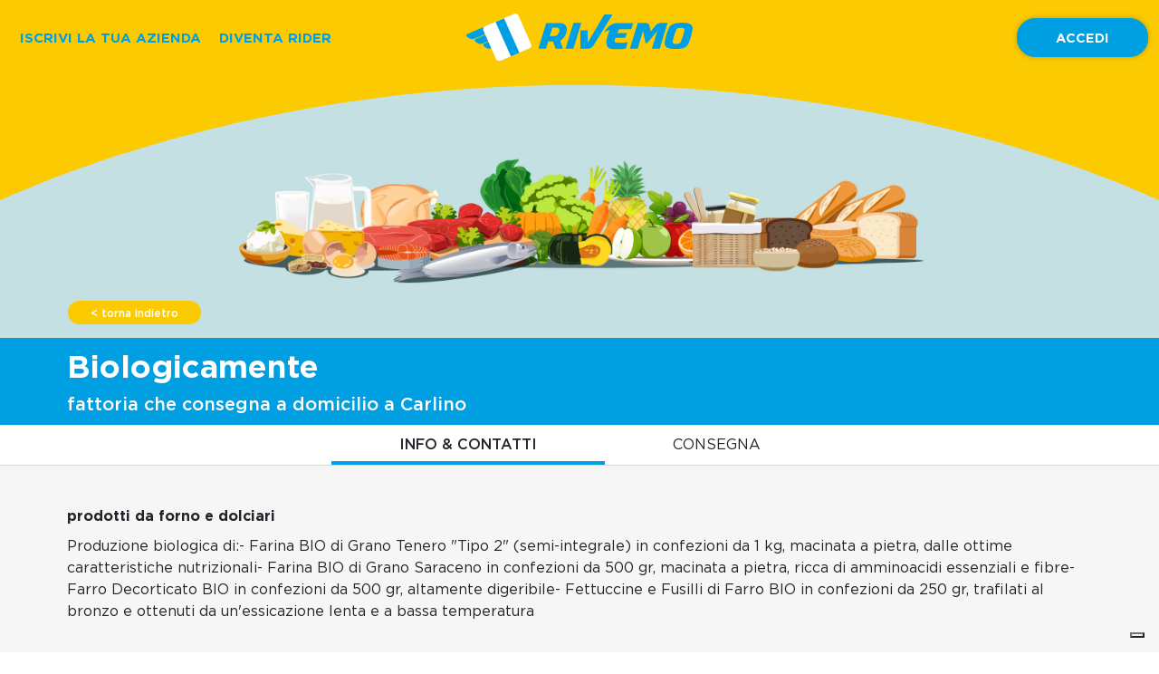

--- FILE ---
content_type: image/svg+xml
request_url: https://www.rivemo.it/static/media/tw.5edd886e.svg
body_size: 1012
content:
<?xml version="1.0" encoding="utf-8"?>
<!-- Generator: Adobe Illustrator 21.0.0, SVG Export Plug-In . SVG Version: 6.00 Build 0)  -->
<svg version="1.1" id="Layer_3" xmlns="http://www.w3.org/2000/svg" xmlns:xlink="http://www.w3.org/1999/xlink" x="0px" y="0px"
	 width="28.4px" height="23px" viewBox="0 0 28.4 23" style="enable-background:new 0 0 28.4 23;" xml:space="preserve">
<style type="text/css">
	.st0{fill:#FFFFFF;}
</style>
<path class="st0" d="M26.3,3.3c-0.6,0.2-1.1,0.1-1.1,0.1l0-0.1c0.6-0.5,2-1.9,2.2-2.5c0.1-0.3,0-0.4,0-0.4l-1.8,0.8L24,1.8
	C22.9,0.7,21.3,0,19.5,0c-3.2,0-5.8,2.3-5.8,5.1c0,0.5,0.1,1.4,0.2,1.9c0,0.1,0-0.1,0,0c-2.1-0.1-4.7-0.9-7.1-2.1
	c-4.7-2.4-4.9-4-4.9-4C1.2,1.7,0.8,4.3,1.6,6.3C2,7.6,3.7,8.7,3.7,8.7s-0.7,0-1.5-0.2C1.4,8.2,1.1,8,1.1,8c-0.5,1.1,0.5,3.1,2,4.5
	c0.9,0.8,2.6,1.3,2.6,1.3l-2.6,0.1c-0.1,2.5,5.3,4.1,5.3,4.1c-1.6,1.2-3.5,2-5.5,2c-1,0-2-0.2-3-0.4c2.6,2.2,6,3.7,9.7,3.5
	c9.8-0.5,15.3-8.9,15.6-17.2l0,0c0,0,0.5-0.2,1.4-1.2c1-1,1.6-2.1,1.6-2.1S26.9,3.1,26.3,3.3z"/>
</svg>


--- FILE ---
content_type: image/svg+xml
request_url: https://www.rivemo.it/static/media/close.b5f34ab5.svg
body_size: 673
content:
<?xml version="1.0" encoding="utf-8"?>
<!-- Generator: Adobe Illustrator 21.0.0, SVG Export Plug-In . SVG Version: 6.00 Build 0)  -->
<svg version="1.1" id="Livello_1" xmlns="http://www.w3.org/2000/svg" xmlns:xlink="http://www.w3.org/1999/xlink" x="0px" y="0px"
	 width="21px" height="21px" viewBox="0 0 21 21" style="enable-background:new 0 0 21 21;" xml:space="preserve">
<style type="text/css">
	.st0{fill:none;stroke:#ffffff;stroke-width:2;stroke-miterlimit:10;}
</style>
<g id="Livello_1_1_">
</g>
<g id="Livello_2">
	<polyline class="st0" points="20,20 10.6,10.5 20,1 	"/>
</g>
<g id="Livello_2_2_">
	<polyline class="st0" points="1,1 10.4,10.5 1,20 	"/>
</g>
</svg>


--- FILE ---
content_type: image/svg+xml
request_url: https://www.rivemo.it/static/media/wap.2821b70a.svg
body_size: 2026
content:
<?xml version="1.0" encoding="utf-8"?>
<!-- Generator: Adobe Illustrator 21.0.0, SVG Export Plug-In . SVG Version: 6.00 Build 0)  -->
<svg version="1.1" id="Layer_1" xmlns="http://www.w3.org/2000/svg" xmlns:xlink="http://www.w3.org/1999/xlink" x="0px" y="0px"
	 width="23px" height="23px" viewBox="0 0 23 23" style="enable-background:new 0 0 23 23;" xml:space="preserve">
<style type="text/css">
	.st0{fill:#FFFFFF;}
</style>
<g>
	<g>
		<path class="st0" d="M11.5,23c-2,0-4-0.5-5.8-1.6l-5.4,1.5l1.8-4.8c-0.6-0.9-1.1-1.9-1.5-2.9C0.2,14,0,12.8,0,11.5
			C0,9.9,0.3,8.4,0.9,7c0.6-1.4,1.4-2.6,2.5-3.7S5.7,1.5,7,0.9C8.4,0.3,9.9,0,11.5,0c1.6,0,3.1,0.3,4.5,0.9c1.4,0.6,2.6,1.4,3.7,2.5
			c1.1,1.1,1.9,2.3,2.5,3.7c0.6,1.4,0.9,2.9,0.9,4.5c0,1.6-0.3,3.1-0.9,4.5c-0.6,1.4-1.4,2.6-2.5,3.7c-1.1,1.1-2.3,1.9-3.7,2.5
			C14.6,22.7,13.1,23,11.5,23z M5.9,20l0.3,0.2c1.6,1,3.4,1.5,5.3,1.5c5.6,0,10.1-4.5,10.1-10.1c0-5.6-4.5-10.1-10.1-10.1
			S1.4,5.9,1.4,11.5c0,2.2,0.7,4.3,2.1,6.1l0.2,0.3l-1.1,3L5.9,20z"/>
	</g>
	<g>
		<path class="st0" d="M7.5,5.6c0.3-0.1,0.5-0.1,0.8,0.1c0.1,0.1,0.2,0.2,0.4,0.3c0.6,0.6,1.2,1.2,1.7,1.7c0.2,0.2,0.3,0.4,0.3,0.7
			c0,0.2-0.1,0.4-0.2,0.6c-0.1,0.1-0.2,0.2-0.2,0.3C10,9.5,9.7,9.8,9.4,10.1c0.1,0.2,0.2,0.3,0.3,0.5c0.1,0.2,0.2,0.3,0.3,0.5
			c0.4,0.6,0.8,1.1,1.3,1.6c0.4,0.4,0.9,0.8,1.5,1.2c0.3,0.2,0.6,0.4,1,0.6c0.3-0.3,0.6-0.6,0.9-0.9c0.1-0.1,0.3-0.2,0.4-0.3
			c0.2-0.1,0.5-0.1,0.7,0c0.2,0.1,0.3,0.2,0.4,0.4c0.6,0.6,1.1,1.1,1.7,1.7c0.2,0.2,0.3,0.4,0.3,0.7v0c0,0.1-0.1,0.3-0.1,0.4
			c-0.1,0.2-0.3,0.4-0.5,0.6c-0.1,0.1-0.2,0.2-0.3,0.2c-0.3,0.2-0.6,0.4-0.9,0.5c-0.2,0.1-0.3,0.1-0.5,0.1c-0.2,0-0.4,0-0.5,0
			c-0.2,0-0.4,0-0.7-0.1c-0.2,0-0.4-0.1-0.6-0.1c-0.2-0.1-0.4-0.1-0.6-0.2c-0.2-0.1-0.5-0.2-0.7-0.3c-0.2-0.1-0.4-0.2-0.6-0.3
			c-0.3-0.2-0.6-0.3-0.8-0.5c-0.3-0.2-0.6-0.5-1-0.7c-0.3-0.3-0.7-0.6-1-0.9c-0.3-0.3-0.6-0.6-0.9-0.9c-0.8-0.9-1.6-1.8-2.1-2.9
			C6.3,10.5,6,10,6,9.4c-0.1-0.4-0.1-0.9,0-1.3c0-0.6,0.3-1.2,0.6-1.6c0,0,0-0.1,0.1-0.1C6.8,6.1,6.9,6,7.1,5.9
			C7.2,5.7,7.3,5.6,7.5,5.6z"/>
	</g>
</g>
</svg>


--- FILE ---
content_type: application/javascript
request_url: https://www.rivemo.it/static/js/main.c87bbcff.chunk.js
body_size: 97953
content:
(window.webpackJsonp=window.webpackJsonp||[]).push([[0],Array(68).concat([function(e,t,a){e.exports=a.p+"static/media/spesa_miniatura.a5585c13.jpg"},,,,,,,,,,,,,,,,,function(e,t,a){e.exports=a.p+"static/media/contatti.839efb8e.jpg"},,,,,function(e,t,a){e.exports=a.p+"static/media/phone.8b7122d9.svg"},,,,,,function(e,t,a){},,,,function(e){e.exports={success:!0,error:{},info:{accessories:[{id:647,title:"Cipolla",product_code:"ACCESSORI_PIZZE_KIPI_13",price:1},{id:694,title:"Fagioli",product_code:"ACCESSORI_PIZZE_KIPI_39",price:1},{id:655,title:"Grana",product_code:"ACCESSORI_PIZZE_KIPI_21",price:1},{id:650,title:"Olive",product_code:"ACCESSORI_PIZZE_KIPI_16",price:1},{id:657,title:"Pancetta",product_code:"ACCESSORI_PIZZE_KIPI_23",price:1},{id:641,title:"Salamino",product_code:"ACCESSORI_PIZZE_KIPI_07",price:1},{id:693,title:"Salsiccia",product_code:"ACCESSORI_PIZZE_KIPI_38",price:1},{id:646,title:"Tonno",product_code:"ACCESSORI_PIZZE_KIPI_12",price:1}],max_for_category:3}}},,,,,,,,,,,,,,,,,function(e,t,a){},,,,,,,function(e,t){e.exports="[data-uri]"},function(e,t){e.exports="[data-uri]"},function(e,t,a){e.exports=a.p+"static/media/app-store@2x.ca0aa91f.png"},function(e,t,a){e.exports=a.p+"static/media/play-store@2x.a4110fc7.png"},function(e,t,a){e.exports=a.p+"static/media/fb.4dac923e.svg"},function(e,t,a){e.exports=a.p+"static/media/tw.5edd886e.svg"},function(e,t,a){e.exports=a.p+"static/media/wap.2821b70a.svg"},function(e,t,a){e.exports=a.p+"static/media/1.7f29e752.svg"},function(e,t,a){e.exports=a.p+"static/media/azienda.be0b8af5.jpg"},function(e,t,a){e.exports=a.p+"static/media/rider.71b438aa.jpg"},,,,,,function(e,t,a){e.exports=a.p+"static/media/casa_giardino_miniatura.142d1169.jpg"},function(e,t,a){e.exports=a.p+"static/media/gastronomia_miniatura.9edd9eed.jpg"},function(e,t,a){e.exports=a.p+"static/media/manutenzioni_miniatura.f348b52e.jpg"},function(e,t,a){e.exports=a.p+"static/media/salute_benessere_miniatura.098c0375.jpg"},function(e,t,a){e.exports=a.p+"static/media/shopping_miniatura.d44a3d37.jpg"},function(e,t,a){e.exports=a.p+"static/media/scooter-blu.b48c136a.svg"},function(e,t,a){e.exports=a.p+"static/media/store-blu.71d749d4.svg"},,,,function(e){e.exports={success:!0,error:{},info:[{id:568,title:"MARINARA",product_code:"PIZZE_KIPI_01",description:"Pomodoro, Aglio, Olio d\u2019Oliva",max_accessories:0,min_accessories:null,img:null,accessories:[],price:4.5},{id:569,title:"MARGHERITA",product_code:"PIZZE_KIPI_02",description:"Mozz., Pom.",max_accessories:0,min_accessories:null,img:null,accessories:[],price:5},{id:570,title:"PROSCIUTTO",product_code:"PIZZE_KIPI_03",description:"Mozz., Pom., Prosciutto",max_accessories:null,min_accessories:null,img:null,accessories:[{id:640,product_code:"ACCESSORI_PIZZE_KIPI_06",title:"Mozzarella"},{id:635,product_code:"ACCESSORI_PIZZE_KIPI_01",title:"Pomodoro"},{id:638,product_code:"ACCESSORI_PIZZE_KIPI_04",title:"Prosciutto"}],price:6.5}]}},,,function(e){e.exports={firstName:"Pino",lastName:"Silvestre",email:"pino@silvestre.it",phone:"123456789"}},,,,,,,,,,,,,,,function(e,t,a){},,,,function(e,t,a){e.exports=a.p+"static/media/slide3.264f0c26.jpg"},function(e,t,a){e.exports=a.p+"static/media/spesa.64f99efe.jpg"},,,,,,,,,,,,,,,,,,,,,,,,,,,,,,,,,,,,,,,function(e,t,a){},,function(e,t,a){},function(e,t,a){},,,function(e,t,a){e.exports=a.p+"static/media/rivemo-delivery.4395c0ad.svg"},function(e,t,a){e.exports=a.p+"static/media/logout.9dc669ca.svg"},function(e,t,a){e.exports=a.p+"static/media/logo_porfesr.575c3287.png"},function(e,t,a){e.exports=a.p+"static/media/Poster_rivemo_v3.ddbbfba4.pdf"},function(e,t,a){e.exports=a.p+"static/media/2.f6fe8afb.svg"},function(e,t,a){e.exports=a.p+"static/media/3.63a3dbe9.svg"},function(e,t,a){e.exports=a.p+"static/media/4.d5199857.svg"},function(e,t,a){e.exports=a.p+"static/media/5.89de978c.svg"},function(e,t,a){e.exports=a.p+"static/media/iphone.b7801def.png"},function(e,t,a){e.exports=a.p+"static/media/slide1.038992c2.jpg"},function(e,t,a){e.exports=a.p+"static/media/slide2.3511c62b.jpg"},,,function(e,t,a){e.exports=a.p+"static/media/chi-siamo.9cbc46e7.svg"},function(e,t,a){e.exports=a.p+"static/media/cosa-offriamo.02c5b721.jpg"},function(e,t,a){e.exports=a.p+"static/media/perche-1.89ab82f1.svg"},function(e,t,a){e.exports=a.p+"static/media/perche-2.89c6a8e2.svg"},function(e,t,a){e.exports=a.p+"static/media/perche-3.4cfbd7ff.svg"},function(e,t,a){e.exports=a.p+"static/media/perche-4.9e88a101.svg"},function(e,t,a){e.exports=a.p+"static/media/perche-5.25edd13a.svg"},function(e,t,a){e.exports=a.p+"static/media/perche-6.1c73b990.svg"},function(e,t,a){e.exports=a.p+"static/media/referente.f5b528ab.svg"},function(e,t,a){e.exports=a.p+"static/media/consegna.87a847f8.svg"},function(e,t,a){e.exports=a.p+"static/media/grazie.872d882b.svg"},function(e,t,a){e.exports=a.p+"static/media/casa_giardino.f6fa0764.jpg"},function(e,t,a){e.exports=a.p+"static/media/gastronomia.2c517a40.jpg"},function(e,t,a){e.exports=a.p+"static/media/manutenzioni.fd9485f6.jpg"},function(e,t,a){e.exports=a.p+"static/media/salute_benessere.a2e31d9d.jpg"},function(e,t,a){e.exports=a.p+"static/media/shopping.72bc835e.jpg"},function(e,t,a){e.exports=a.p+"static/media/edit.29b32133.svg"},function(e,t,a){e.exports=a.p+"static/media/chili.b72bdbc0.svg"},function(e,t,a){e.exports=a.p+"static/media/vegan.36b588ff.svg"},function(e,t,a){e.exports=a.p+"static/media/froze.95cf9e52.svg"},function(e,t,a){e.exports=a.p+"static/media/vegetarian.61708d3c.svg"},function(e,t,a){e.exports=a.p+"static/media/celery.a039e8ef.svg"},function(e,t,a){e.exports=a.p+"static/media/crustaceans.f550b3f2.svg"},function(e,t,a){e.exports=a.p+"static/media/eggs.39356e36.svg"},function(e,t,a){e.exports=a.p+"static/media/fish.29d5a58f.svg"},function(e,t,a){e.exports=a.p+"static/media/gluten.77926c24.svg"},function(e,t,a){e.exports=a.p+"static/media/lupin.1569950f.svg"},function(e,t,a){e.exports=a.p+"static/media/milk.aafc64e1.svg"},function(e,t,a){e.exports=a.p+"static/media/molluschi.04c6018d.svg"},function(e,t,a){e.exports=a.p+"static/media/mustard.9e5ab685.svg"},function(e,t,a){e.exports=a.p+"static/media/nuts.e4a50d50.svg"},function(e,t,a){e.exports=a.p+"static/media/peanuts.bd2035f2.svg"},function(e,t,a){e.exports=a.p+"static/media/sesame.d039a81e.svg"},function(e,t,a){e.exports=a.p+"static/media/soya.9df90d12.svg"},function(e,t,a){e.exports=a.p+"static/media/sulphites.96481160.svg"},function(e,t,a){e.exports=a.p+"static/media/facebook.80e6fa2d.svg"},function(e,t,a){e.exports=a.p+"static/media/instagram.19c4c317.svg"},function(e,t,a){e.exports=a.p+"static/media/www.1d880b48.svg"},function(e,t,a){e.exports=a.p+"static/media/marker.1de19570.svg"},function(e,t,a){e.exports=a.p+"static/media/info.514ae4c4.svg"},function(e,t,a){e.exports=a.p+"static/media/minimo.0853dabe.svg"},function(e,t,a){e.exports=a.p+"static/media/wallet.18e75d99.svg"},function(e,t,a){e.exports=a.p+"static/media/speed.3c0242b8.svg"},function(e,t,a){e.exports=a.p+"static/media/scooter.d737faa6.svg"},function(e,t,a){e.exports=a.p+"static/media/store.f8e30ca5.svg"},function(e,t,a){e.exports=a.p+"static/media/close.b5f34ab5.svg"},,,function(e,t,a){e.exports=a.p+"static/media/no-stores.262139c6.svg"},function(e,t,a){e.exports=a.p+"static/media/ascom.be7213f0.png"},function(e,t,a){e.exports=a.p+"static/media/comune_monfalcone.9e0097fc.png"},function(e,t,a){e.exports=a.p+"static/media/ascom-pn.3e4e8141.png"},function(e,t,a){e.exports=a.p+"static/media/sviluppo-e-territorio.9c993ef7.png"},,,,,,,function(e){e.exports={success:!0,error:{},info:[{id:16,code:"PEPE",name:"Peperoncino",next_slot:[{type:"delivery",id:73029,timing:"12:00-12:30"},{type:"restaurant",id:73029,timing:"12:00-12:30"}],hours:[[{time_start:"12:00",time_end:"14:30"},{time_start:"18:00",time_end:"20:00"}],[{time_start:"12:00",time_end:"14:30"},{time_start:"18:00",time_end:"20:00"}],[{time_start:"12:00",time_end:"14:30"},{time_start:"18:00",time_end:"20:00"}],[{time_start:"12:00",time_end:"14:30"},{time_start:"18:00",time_end:"20:00"}],[{time_start:"12:00",time_end:"14:30"},{time_start:"18:00",time_end:"20:00"}],[{time_start:"12:00",time_end:"14:30"},{time_start:"18:00",time_end:"20:00"}],[{time_start:"12:00",time_end:"14:30"},{time_start:"18:00",time_end:"20:00"}]],address:"Via del Sagittario, 27, 30028 Bibione VE",zip:"",latitude:45.635791,longitude:13.04765,phone:"",telefon:"",allergenics:"Tutti i piatti possono contenere uno o pi\xf9 dei seguenti allergeni: cereali contenti glutine, crostacei, uova, pesce, arachidi, soia, latte e lattosio, frutta a guscio, sedano, senape, semi di sesamo, anidride solforosa e solfiti, lupini e molluschi.I piatti possono anche contenere additivi alimentari, carne di maiale, alcol e/o altre sostanze che potrebbero non essere adatte alle donne in gravidanza o alle persone con esigenze dietetiche specifiche.Per qualsiasi domanda su allergeni o altri contenuti di piatti specifici contattare direttamente il ristorante.",allergene:"Tutti i piatti possono contenere uno o pi\xf9 dei seguenti allergeni: cereali contenti glutine, crostacei, uova, pesce, arachidi, soia, latte e lattosio, frutta a guscio, sedano, senape, semi di sesamo, anidride solforosa e solfiti, lupini e molluschi.I piatti possono anche contenere additivi alimentari, carne di maiale, alcol e/o altre sostanze che potrebbero non essere adatte alle donne in gravidanza o alle persone con esigenze dietetiche specifiche.Per qualsiasi domanda su allergeni o altri contenuti di piatti specifici contattare direttamente il ristorante.",description:"Pizza, grill, insalate, antipasti, primi piatti, secondi piatti, bibite",beschreibung:"Pizza, grill, insalate, antipasti, primi piatti, secondi piatti, bibite","dimensione_slot_(min)":"","slot_size_(min)":"","steckplatzgr\xf6\xdfe_(min)":"",reparti:"[2,4,3]",departments:"[2,4,3]",abteilungen:"[2,4,3]",priority:1,provvigione:"",gestione_autonoma_driver:"No",image:"https://services.rivemo.it/dati/img/clg/it/manufacter/copertina-rivemo-005-im529.jpeg",payment_methods:[],ship_cost:3.5},{id:32,code:"S58OW",name:"+ Ke Pizza",next_slot:[{type:"delivery",id:72780,timing:"12:00-12:30"},{type:"restaurant",id:72780,timing:"12:00-12:30"}],hours:[[{time_start:"12:00",time_end:"14:30"},{time_start:"18:00",time_end:"21:00"}],[{time_start:"12:00",time_end:"14:30"},{time_start:"18:00",time_end:"21:00"}],[{time_start:"12:00",time_end:"14:30"},{time_start:"18:00",time_end:"21:00"}],[{time_start:"12:00",time_end:"14:30"},{time_start:"18:00",time_end:"21:00"}],[{time_start:"12:00",time_end:"14:30"},{time_start:"18:00",time_end:"21:00"}],[{time_start:"12:00",time_end:"14:30"},{time_start:"18:00",time_end:"21:00"}],[{time_start:"12:00",time_end:"14:30"},{time_start:"18:00",time_end:"21:00"}]],address:"Via Rigel 11, Bibione",zip:"",latitude:45.635972,longitude:13.06804,phone:"",telefon:"",allergenics:"",allergene:"",description:"Pizza, Kebab, Bibite",beschreibung:"Pizza, Kebab, Bibite","dimensione_slot_(min)":30,"slot_size_(min)":30,"steckplatzgr\xf6\xdfe_(min)":30,reparti:"[2,3,4]",departments:"[2,3,4]",abteilungen:"[2,3,4]",priority:null,provvigione:20,gestione_autonoma_driver:"No",image:"https://services.rivemo.it/dati/img/clg/it/manufacter/copertina-rivemo-002-im422.jpeg",payment_methods:[],ship_cost:3.5}]}},,,function(e){e.exports={access_token:"ae04a1d1e82ab97b2ac9b863e95476163d88b8c0",expires_in:3600,token_type:"Bearer",scope:null}},,,,,,,,,,,,,,,,,,,,,,,,,,,function(e,t,a){e.exports=a(426)},,,,,,,,,,,,,,,,,,,,,,,,,,,,,,,,,,,,,,,,,,,,,,,,,,,,,,,,function(e,t,a){},,,,,,,,function(e,t,a){},,,function(e,t,a){},,,,,,,,,,,,,,,,,,,,function(e,t,a){},,,,function(e,t,a){},function(e,t,a){e.exports=a.p+"static/media/metro-cart.e4c18b94.svg"},function(e,t,a){},,,,,,,,,,,,,,function(e,t,a){"use strict";a.r(t);a(320);var n=a(0),i=a.n(n),r=a(19),o=(a(375),a(9)),l=a(3),c=a(216),s=a(168);function m(e){function t(t){return{type:e,payload:t}}return t.toString=function(){return"".concat(e)},t.type=e,t}var u,d,p,g=a(8),f=a(10),E=m("product/add"),v=m("product/remove"),h=m("product/counter/increment"),b=m("product/counter/decrement"),y=m("cart/reset"),z=m("shop/set"),w=m("zone/set"),N=m("user/set"),x=m("user/reset"),O=(d={},u={},Object(g.a)(u,E,function(e,t){var a=t.payload.counter,n=void 0===a?1:a;e.cart.push(Object(f.a)({},t.payload,{counter:n}))}),Object(g.a)(u,v,function(e,t){e.cart.splice(t.payload.index,1)}),Object(g.a)(u,h,function(e,t){var a=t.payload.index;e.cart[a]&&(e.cart[a].counter+=1)}),Object(g.a)(u,b,function(e,t){var a=t.payload.index;e.cart[a]&&e.cart[a].counter>0&&(e.cart[a].counter-=1)}),Object(g.a)(u,z,function(e,t){e.shop=t.payload.shop}),Object(g.a)(u,y,function(e){e.cart=[]}),Object(g.a)(u,N,function(e,t){e.user=t.payload.user}),Object(g.a)(u,x,function(e){e.user={}}),Object(g.a)(u,w,function(e,t){e.zone=t.payload.zone}),p=u,Object(c.a)(function(e,t){p[t.type](e,t),function(e,t){var a=s.Base64.encode(JSON.stringify(t));sessionStorage.setItem(e,a)}("store",e)},d)),k=a(7),S=a.n(k),C=a(13),I=a(44),A=a(17),j=a(18),R=(a(205),"https://services.rivemo.it/it/v1.2"),P="https://services.rivemo.it/it/v1.3",V={get:function(e){return L.apply(this,arguments)},post:function(e,t){return T.apply(this,arguments)},put:function(e,t){return D.apply(this,arguments)},auth:function(e,t){return _.apply(this,arguments)}};function L(){return(L=Object(C.a)(S.a.mark(function e(t){var a,n,i=arguments;return S.a.wrap(function(e){for(;;)switch(e.prev=e.next){case 0:return a=i.length>1&&void 0!==i[1]?i[1]:{},t=t,e.prev=2,e.next=5,q({url:t,headers:a});case 5:return n=e.sent,e.abrupt("return",n);case 9:throw e.prev=9,e.t0=e.catch(2),e.t0;case 12:case"end":return e.stop()}},e,null,[[2,9]])}))).apply(this,arguments)}function T(){return(T=Object(C.a)(S.a.mark(function e(t,a){var n,i,r=arguments;return S.a.wrap(function(e){for(;;)switch(e.prev=e.next){case 0:return n=r.length>2&&void 0!==r[2]?r[2]:{},t=t,e.prev=2,e.next=5,q({url:t,method:"POST",body:a,headers:n});case 5:return i=e.sent,e.abrupt("return",i);case 9:throw e.prev=9,e.t0=e.catch(2),e.t0;case 12:case"end":return e.stop()}},e,null,[[2,9]])}))).apply(this,arguments)}function D(){return(D=Object(C.a)(S.a.mark(function e(t,a){var n;return S.a.wrap(function(e){for(;;)switch(e.prev=e.next){case 0:return e.prev=0,e.next=3,q({url:t,method:"PUT",body:a});case 3:return n=e.sent,e.abrupt("return",n);case 7:throw e.prev=7,e.t0=e.catch(0),e.t0;case 10:case"end":return e.stop()}},e,null,[[0,7]])}))).apply(this,arguments)}function _(){return(_=Object(C.a)(S.a.mark(function e(t,a){var n,i;return S.a.wrap(function(e){for(;;)switch(e.prev=e.next){case 0:return e.prev=0,e.next=3,fetch(t,{method:"POST",headers:new Headers({"Content-Type":"text/plain"}),body:JSON.stringify(Object(f.a)({grant_type:"client_credentials"},a))});case 3:if((n=e.sent).ok){e.next=6;break}throw new Error("Network response was not ok");case 6:return e.next=8,n.json();case 8:return i=e.sent,e.abrupt("return",i);case 12:throw e.prev=12,e.t0=e.catch(0),e.t0;case 15:case"end":return e.stop()}},e,null,[[0,12]])}))).apply(this,arguments)}function F(e){if(!e.success){var t=e.error,a="string"===typeof t?t:JSON.stringify(t);throw new Error(a)}return e.info}function q(e){return B.apply(this,arguments)}function B(){return(B=Object(C.a)(S.a.mark(function e(t){var a,n,i,r,o,l,c,s,m,u,d,p;return S.a.wrap(function(e){for(;;)switch(e.prev=e.next){case 0:return a=t.url,n=t.method,i=void 0===n?"GET":n,r=t.body,o=void 0===r?null:r,l=t.headers,c=void 0===l?{}:l,s={mode:"cors",credentials:"include",method:i,headers:new Headers(Object(f.a)({"Content-Type":"application/json"},c))},o&&(s.body=JSON.stringify(o)),e.prev=3,e.next=6,fetch(a,s);case 6:if((m=e.sent).ok){e.next=9;break}throw new Error("Network response was not ok");case 9:if(!(u=m.headers.get("content-type"))||!u.includes("text/html")){e.next=15;break}return e.next=13,m.text();case 13:return d=e.sent,e.abrupt("return",F(JSON.parse(d)));case 15:return e.next=17,m.json();case 17:return p=e.sent,e.abrupt("return",F(p));case 21:throw e.prev=21,e.t0=e.catch(3),e.t0;case 24:case"end":return e.stop()}},e,null,[[3,21]])}))).apply(this,arguments)}var M=function e(t){var a=t.title,n=t.image,i=Object(I.a)(t,["title","image"]);Object(A.a)(this,e),this.title=a,this.imageUrl=n,this.info=i},G=function(){function e(t){var a=t.id,n=t.title,i=t.price,r=void 0===i?0:i,o=Object(I.a)(t,["id","title","price"]);Object(A.a)(this,e),this.id=a,this.title=n,this.price=r,this.info=o}return Object(j.a)(e,null,[{key:"make",value:function(t){var a=t.id,n=t.title,i=t.price,r=t.info;return new e(Object(f.a)({id:a,title:n,price:i},r))}}]),e}(),U=function(){function e(t){var a=t.id,n=t.title,i=t.description,r=t.note,o=t.img,l=t.price,c=void 0===l?0:l,s=t.accessories,m=void 0===s?[]:s,u=Object(I.a)(t,["id","title","description","note","img","price","accessories"]);Object(A.a)(this,e),this.id=a,this.title=n,this.description=i,this.note=r,this.imageUrl=o,this.price=c,this.standardOptions=m.map(function(e){return new G(e)}),this.info=u,this.selectedOptions=[],this.removedStandardOptions=[]}return Object(j.a)(e,[{key:"withStandardOptions",value:function(e){return this.hydrateOptions("standardOptions",e)}},{key:"withSelectedOptions",value:function(e){return this.hydrateOptions("selectedOptions",e)}},{key:"withRemovedStandardOptions",value:function(e){return this.hydrateOptions("removedStandardOptions",e)}},{key:"hydrateOptions",value:function(e,t){return this[e]=t.map(function(e){return G.make(e)}),this}},{key:"getAllOptions",value:function(){var e=Object(C.a)(S.a.mark(function e(){return S.a.wrap(function(e){for(;;)switch(e.prev=e.next){case 0:if(!(this.options&&this.options.length>0)){e.next=2;break}return e.abrupt("return",[this.options,this.maxOptions,this.minptions]);case 2:return e.prev=2,e.next=5,this.loadAllOptions();case 5:e.next=10;break;case 7:throw e.prev=7,e.t0=e.catch(2),e.t0;case 10:return e.abrupt("return",[this.options,this.maxOptions,this.minOptions]);case 11:case"end":return e.stop()}},e,this,[[2,7]])}));return function(){return e.apply(this,arguments)}}()},{key:"getSelectedOptions",value:function(){return[this.selectedOptions,this.minOptions]}},{key:"loadAllOptions",value:function(){var e=Object(C.a)(S.a.mark(function e(){var t,a,n,i;return S.a.wrap(function(e){for(;;)switch(e.prev=e.next){case 0:if(t=this.info,a=t.shopId,n=t.subcategoryId,a&&n){e.next=3;break}throw new Error("Product data is missing!");case 3:return e.prev=3,e.next=6,V.get("".concat(R,"/get-accessories/").concat(a,"/").concat(n));case 6:i=e.sent,this.maxOptions=parseInt(this.info.max_accessories),this.minOptions=parseInt(this.info.min_accessories),this.options=i.accessories&&i.accessories.map(function(e){return new G(e)}),e.next=15;break;case 12:throw e.prev=12,e.t0=e.catch(3),e.t0;case 15:return e.abrupt("return",this);case 16:case"end":return e.stop()}},e,this,[[3,12]])}));return function(){return e.apply(this,arguments)}}()},{key:"selectOption",value:function(e){if(!(e instanceof G))throw new Error("Invalid option!");if(this.maxOptions&&this.selectedOptions.length===this.maxOptions)throw new Error("Number of options exceeded (max: ".concat(this.maxOptions,")"));return this.selectedOptions.push(e),this}},{key:"hasOption",value:function(e){if(!(e instanceof G))throw new Error("Invalid option!");return Boolean(this.selectedOptions.find(function(t){return t.id===e.id}))}},{key:"removeOption",value:function(e){if(!(e instanceof G))throw new Error("Invalid option!");return this.selectedOptions=this.selectedOptions.filter(function(t){return t.id!==e.id}),this}},{key:"getTotalPrice",value:function(){var e=this.selectedOptions.reduce(function(e,t){var a=t.price;return a?e+=a:e},0);return this.price+e}},{key:"isStandardOption",value:function(e){if(!(e instanceof G))throw new Error("Invalid option!");return Boolean(this.standardOptions.find(function(t){return t.id===e.id}))}},{key:"isStandardOptionRemoved",value:function(e){if(!(e instanceof G))throw new Error("Invalid option!");if(!this.isStandardOption(e))throw new Error("Not a standard option!");return Boolean(this.removedStandardOptions.find(function(t){return t.id===e.id}))}},{key:"restoreStandardOption",value:function(e){if(!(e instanceof G))throw new Error("Invalid option!");if(!this.isStandardOption(e))throw new Error("Not a standard option!");return this.removedStandardOptions=this.removedStandardOptions.filter(function(t){return t.id!==e.id}),this}},{key:"removeStandardOption",value:function(e){if(!(e instanceof G))throw new Error("Invalid option!");if(!this.isStandardOption(e))throw new Error("Not a standard option!");return this.removedStandardOptions.push(e),this}},{key:"insertNote",value:function(e){return this.note=e,this}}],[{key:"make",value:function(t){var a=t.id,n=t.title,i=t.description,r=t.note,o=t.imageUrl,l=t.price,c=t.standardOptions,s=t.info;return new e(Object(f.a)({id:a,title:n,description:i,note:r,img:o,price:l,accessories:[]},s)).withStandardOptions(c)}},{key:"hydrate",value:function(t){var a=t.selectedOptions,n=t.removedStandardOptions,i=Object(I.a)(t,["selectedOptions","removedStandardOptions"]);return e.make(i).withSelectedOptions(a).withRemovedStandardOptions(n)}}]),e}(),Z=function(){function e(t){var a=t.id,n=t.code,i=t.name,r=Object(I.a)(t,["id","code","name"]);Object(A.a)(this,e),this.id=a,this.code=n,this.name=i,this.info=r}return Object(j.a)(e,[{key:"getSubcategories",value:function(){var e=Object(C.a)(S.a.mark(function e(){var t;return S.a.wrap(function(e){for(;;)switch(e.prev=e.next){case 0:return e.prev=0,e.next=3,V.get("".concat(R,"/get-categories-for-restaurant/").concat(this.info.info.id_catalog));case 3:return t=e.sent,e.abrupt("return",t.map(function(e){return new M(e)}));case 7:throw e.prev=7,e.t0=e.catch(0),e.t0;case 10:case"end":return e.stop()}},e,this,[[0,7]])}));return function(){return e.apply(this,arguments)}}()},{key:"getProductsFor",value:function(){var e=Object(C.a)(S.a.mark(function e(t){var a;return S.a.wrap(function(e){for(;;)switch(e.prev=e.next){case 0:if(a=t.title){e.next=3;break}throw new Error("Subcategory data is missing!");case 3:if(!(this.products&&this.products[a]&&this.products[a].length>0)){e.next=5;break}return e.abrupt("return",this.products[a]);case 5:return e.prev=5,e.next=8,this.loadProductsFor(t);case 8:e.next=13;break;case 10:throw e.prev=10,e.t0=e.catch(5),e.t0;case 13:return e.abrupt("return",this.products[a]);case 14:case"end":return e.stop()}},e,this,[[5,10]])}));return function(t){return e.apply(this,arguments)}}()},{key:"loadProductsFor",value:function(){var e=Object(C.a)(S.a.mark(function e(t){var a,n,i,r,o,l=this;return S.a.wrap(function(e){for(;;)switch(e.prev=e.next){case 0:if(a=t.title,n=void 0===a?"":a,i=t.info,r=void 0===i?{}:i,n&&r.id){e.next=3;break}throw new Error("Subcategory data is missing!");case 3:return e.prev=3,e.next=6,V.get("".concat(R,"/get-items-for-category-and-restaurant/").concat(r.id,"/").concat(this.info.info.id_catalog));case 6:o=e.sent,this.products=Object(f.a)({},this.products,Object(g.a)({},n,o.map(function(e){return new U(Object(f.a)({},e,{shopId:l.info.info.id_catalog,subcategoryId:r.id,subcategoryName:r.code.split("_")[1]||""}))}))),e.next=13;break;case 10:throw e.prev=10,e.t0=e.catch(3),e.t0;case 13:case"end":return e.stop()}},e,this,[[3,10]])}));return function(t){return e.apply(this,arguments)}}()}],[{key:"make",value:function(t){var a=t.id,n=t.code,i=t.name,r=t.info;return new e(Object(f.a)({id:a,code:n,name:i},r))}},{key:"load",value:function(){var t=Object(C.a)(S.a.mark(function t(a){var n;return S.a.wrap(function(t){for(;;)switch(t.prev=t.next){case 0:return t.prev=0,t.next=3,V.get("".concat(P,"/get-business-by-id/").concat(a));case 3:return n=t.sent,t.abrupt("return",new e(n));case 7:throw t.prev=7,t.t0=t.catch(0),t.t0;case 10:case"end":return t.stop()}},t,null,[[0,7]])}));return function(e){return t.apply(this,arguments)}}()},{key:"listForCategory",value:function(){var t=Object(C.a)(S.a.mark(function t(a){var n,i,r,o,l;return S.a.wrap(function(t){for(;;)switch(t.prev=t.next){case 0:return n=a.info,i=void 0===n?{}:n,r=a.zone,o=void 0===r?{}:r,t.prev=1,t.next=4,e.fetchShopData({path:"get-businesses-by-zone",info:i,zone:o});case 4:return l=t.sent,t.abrupt("return",l);case 8:if(t.prev=8,t.t0=t.catch(1),"Data is missing!"!==t.t0.message){t.next=12;break}throw new Error("Category data is missing!");case 12:throw t.t0;case 13:case"end":return t.stop()}},t,null,[[1,8]])}));return function(e){return t.apply(this,arguments)}}()},{key:"listForSubcategory",value:function(){var t=Object(C.a)(S.a.mark(function t(a){var n,i,r,o,l;return S.a.wrap(function(t){for(;;)switch(t.prev=t.next){case 0:return n=a.info,i=void 0===n?{}:n,r=a.zone,o=void 0===r?{}:r,t.prev=1,t.next=4,e.fetchShopData({path:"get-restaurants-by-category-and-zone",info:i,zone:o});case 4:return l=t.sent,t.abrupt("return",l);case 8:if(t.prev=8,t.t0=t.catch(1),"Data is missing!"!==t.t0.message){t.next=12;break}throw new Error("Subcategory data is missing!");case 12:throw t.t0;case 13:case"end":return t.stop()}},t,null,[[1,8]])}));return function(e){return t.apply(this,arguments)}}()},{key:"fetchShopData",value:function(){var t=Object(C.a)(S.a.mark(function t(a){var n,i,r,o,l,c,s;return S.a.wrap(function(t){for(;;)switch(t.prev=t.next){case 0:if(n=a.path,i=void 0===n?"":n,r=a.info,o=void 0===r?{}:r,l=a.zone,c=void 0===l?{}:l,i&&c.id){t.next=3;break}throw new Error("Data is missing!");case 3:return t.prev=3,t.next=6,V.get("".concat(P,"/").concat(i,"/").concat(c.id,"/").concat(o.id_lang));case 6:return s=t.sent,t.abrupt("return",s.map(function(t){return new e(t)}));case 10:throw t.prev=10,t.t0=t.catch(3),t.t0;case 13:case"end":return t.stop()}},t,null,[[3,10]])}));return function(e){return t.apply(this,arguments)}}()}]),e}();function Q(){return H.apply(this,arguments)}function H(){return(H=Object(C.a)(S.a.mark(function e(){var t,a,n=arguments;return S.a.wrap(function(e){for(;;)switch(e.prev=e.next){case 0:return t=n.length>0&&void 0!==n[0]?n[0]:null,e.prev=1,e.next=4,V.get("".concat(R,"/zones/active"));case 4:if(a=e.sent,t){e.next=7;break}return e.abrupt("return",a);case 7:return e.abrupt("return",a.find(function(e){return e.id===t}));case 10:throw e.prev=10,e.t0=e.catch(1),e.t0;case 13:case"end":return e.stop()}},e,null,[[1,10]])}))).apply(this,arguments)}var Y=function(){function e(t){var a=t.id,n=t.name,i=t.rewrite,r=t.active,o=t.is_showcase,l=t.image;Object(A.a)(this,e),this.id=a,this.name=n,this.rewrite=i,this.active=r,this.is_showcase=o,this.image=l}return Object(j.a)(e,[{key:"code",get:function(){return this.name.toLowerCase().replace(" ","-")}}],[{key:"all",value:function(){var t=Object(C.a)(S.a.mark(function t(){var a;return S.a.wrap(function(t){for(;;)switch(t.prev=t.next){case 0:return t.next=2,Q();case 2:return a=t.sent,t.abrupt("return",a?a.map(function(t){return new e(t)}):[]);case 4:case"end":return t.stop()}},t)}));return function(){return t.apply(this,arguments)}}()},{key:"findById",value:function(){var t=Object(C.a)(S.a.mark(function t(a){var n;return S.a.wrap(function(t){for(;;)switch(t.prev=t.next){case 0:return t.next=2,Q(a);case 2:return n=t.sent,t.abrupt("return",n?new e(n):{});case 4:case"end":return t.stop()}},t)}));return function(e){return t.apply(this,arguments)}}()},{key:"findByCode",value:function(){var t=Object(C.a)(S.a.mark(function t(a){var n;return S.a.wrap(function(t){for(;;)switch(t.prev=t.next){case 0:if(a){t.next=2;break}throw new Error("Code is missing!");case 2:return t.next=4,e.all();case 4:return n=t.sent,t.abrupt("return",n.find(function(e){return e.rewrite===a}));case 6:case"end":return t.stop()}},t)}));return function(e){return t.apply(this,arguments)}}()},{key:"provinces",value:function(){var e=Object(C.a)(S.a.mark(function e(){var t;return S.a.wrap(function(e){for(;;)switch(e.prev=e.next){case 0:return e.prev=0,e.next=3,V.get("".concat(R,"/macro-zones/active"));case 3:return t=e.sent,e.abrupt("return",t);case 7:throw e.prev=7,e.t0=e.catch(0),e.t0;case 10:case"end":return e.stop()}},e,null,[[0,7]])}));return function(){return e.apply(this,arguments)}}()}]),e}(),W=new Set(["BEACH","HOME","RESTAURANT"]),J=function(){function e(t){var a=t.id,n=t.address,i=t.type,r=t.latitude,o=t.longitude,l=t.firstName,c=t.lastName,s=t.phone,m=t.email;Object(A.a)(this,e),this.id=a,this.address=n,this.type=i,this.latitude=r,this.longitude=o,this.firstName=l,this.lastName=c,this.phone=s,this.email=m}return Object(j.a)(e,[{key:"withId",value:function(e){return this.id=e,this}}],[{key:"make",value:function(t){var a=t.type,n=Object(I.a)(t,["type"]);if(!e.isThisAValidTypeCode(a))throw new Error('"'.concat(a,'" is not a valid address type!'));return new e(Object(f.a)({},n,{type:a}))}},{key:"isThisAValidTypeCode",value:function(e){return W.has(e)}}]),e}(),K=function(){function e(t){Object(A.a)(this,e),this.subject=t,this.validate=function(){}}return Object(j.a)(e,[{key:"isA",value:function(e){var t=this;return this.validate=function(){return t.subject instanceof e},this}},{key:"isAn",value:function(e){return this.isA(e)}},{key:"hasAll",value:function(e){var t=this;return this.validate=function(){return e.every(function(e){return Boolean(t.subject[e])})},this}}],[{key:"checkIf",value:function(t){return new e(t)}}]),e}(),X=function(){function e(t){var a=t.title,n=t.id,i=t.day,r=t.start,o=t.end,l=t.enabled;Object(A.a)(this,e),this.title=a,this.id=n,this.day=i,this.start=r,this.end=o,this.enabled=l}return Object(j.a)(e,null,[{key:"parse",value:function(t,a){return new e({title:t,id:a.id,enabled:a.enabled,day:a.day,start:a.time_start,end:a.time_end})}}]),e}(),$=function(){function e(t){Object(A.a)(this,e),this.rule=t}return Object(j.a)(e,[{key:"passes",value:function(){return this.rule.validate()}},{key:"fails",value:function(){return!this.passes()}},{key:"hasAllRequiredParams",value:function(e){return this.rule.hasAll(e),this}}],[{key:"checkIf",value:function(t){return new e(new K(t))}},{key:"isAValidDeliveryAddress",value:function(t){return new e(K.checkIf(t).isA(J))}},{key:"isAValidZone",value:function(t){return new e(K.checkIf(t).isA(Y))}},{key:"isAValidShop",value:function(t){return new e(K.checkIf(t).isA(Z))}},{key:"isAValidUser",value:function(t){return new e(K.checkIf(t).isA(ee))}},{key:"isAValidTimeSlot",value:function(t){return new e(K.checkIf(t).isA(X))}}]),e}(),ee=function(){function e(t){var a=t.id,n=t.firstName,i=t.lastName,r=t.email,o=t.phone,l=t.token,c=t.deliveryAddress,s=t.note,m=t.isShop,u=t.pwd;Object(A.a)(this,e),this.id=a,this.firstName=n,this.lastName=i,this.email=r,this.phone=o,this.token=l,this.deliveryAddress=c,this.note=s,this.isShop=m,this.pwd=u}return Object(j.a)(e,[{key:"logout",value:function(){if(!this.token||!this.token.forget)throw new Error("No token or invalid token");return this.token.forget()}},{key:"isLoggedIn",value:function(){return Boolean(this.token)&&Boolean(this.token.get())}},{key:"insertNote",value:function(e){return this.note=e,this}},{key:"setDeliveryAddress",value:function(e){if($.checkIf(e).hasAllRequiredParams(["address","latitude","longitude","type"]).fails())throw new Error("Data is missing!");if($.isAValidDeliveryAddress(e).fails())throw new Error("".concat(e.type," is not a valid address type!"));return this.deliveryAddress=e,this}},{key:"confirmDeliveryAddress",value:function(){var e=Object(C.a)(S.a.mark(function e(){var t;return S.a.wrap(function(e){for(;;)switch(e.prev=e.next){case 0:if(!$.isAValidDeliveryAddress(this.deliveryAddress).fails()){e.next=2;break}throw new Error("Not a valid delivery address!");case 2:return e.prev=2,e.next=5,V.post("".concat(R,"/set-user-address"),{user_id:this.id,latitude:this.deliveryAddress.latitude,longitude:this.deliveryAddress.longitude,address_type:this.deliveryAddress.type,address:this.deliveryAddress.address,address_name:this.deliveryAddress.address},{"Access-Token":this.token.get()});case 5:t=e.sent,this.deliveryAddress.withId(t),e.next=12;break;case 9:throw e.prev=9,e.t0=e.catch(2),e.t0;case 12:return e.abrupt("return",this);case 13:case"end":return e.stop()}},e,this,[[2,9]])}));return function(){return e.apply(this,arguments)}}()}],[{key:"make",value:function(t,a,n,i,r,o){return new e(Object(f.a)({},t,{token:a,deliveryAddress:n,note:i,isShop:r,pwd:o}))}},{key:"create",value:function(){var t=Object(C.a)(S.a.mark(function t(a){var n,i;return S.a.wrap(function(t){for(;;)switch(t.prev=t.next){case 0:if(n=["firstName","lastName","email","phone","password"],!$.checkIf(a).hasAllRequiredParams(n).fails()){t.next=3;break}throw new Error("Data is missing!");case 3:return t.prev=3,t.next=6,V.post("".concat(R,"/register-user"),e.formatRequestData(a));case 6:i=t.sent,t.next=12;break;case 9:throw t.prev=9,t.t0=t.catch(3),t.t0;case 12:return t.abrupt("return",new e(e.parseResponse(i)));case 13:case"end":return t.stop()}},t,null,[[3,9]])}));return function(e){return t.apply(this,arguments)}}()},{key:"update",value:function(){var t=Object(C.a)(S.a.mark(function t(a){var n,i;return S.a.wrap(function(t){for(;;)switch(t.prev=t.next){case 0:if(n=["email","password"],!$.checkIf(a).hasAllRequiredParams(n).fails()){t.next=3;break}throw new Error("Data is missing!");case 3:return t.prev=3,t.next=6,V.put("".concat(R,"/update-user-account"),a);case 6:i=t.sent,t.next=12;break;case 9:throw t.prev=9,t.t0=t.catch(3),t.t0;case 12:return t.abrupt("return",new e(e.parseResponse(i)));case 13:case"end":return t.stop()}},t,null,[[3,9]])}));return function(e){return t.apply(this,arguments)}}()},{key:"login",value:function(){var t=Object(C.a)(S.a.mark(function t(a,n){var i,r,o,l,c=arguments;return S.a.wrap(function(t){for(;;)switch(t.prev=t.next){case 0:if(i=c.length>2&&void 0!==c[2]&&c[2],r=i?a.password:null,o=["email","password"],!$.checkIf(a).hasAllRequiredParams(o).fails()){t.next=5;break}throw new Error("Data is missing!");case 5:return t.prev=5,t.next=8,V.post("".concat(R,"/get-user"),a,{"Access-Token":n.get()});case 8:l=t.sent,t.next=14;break;case 11:throw t.prev=11,t.t0=t.catch(5),t.t0;case 14:return t.abrupt("return",new e(Object(f.a)({},e.parseResponse(l),{token:n,isShop:i,pwd:r})));case 15:case"end":return t.stop()}},t,null,[[5,11]])}));return function(e,a){return t.apply(this,arguments)}}()},{key:"loginSocial",value:function(){var t=Object(C.a)(S.a.mark(function t(a){var n;return S.a.wrap(function(t){for(;;)switch(t.prev=t.next){case 0:return t.prev=0,t.next=3,V.post("".concat(R,"/social-login"),a);case 3:n=t.sent,t.next=9;break;case 6:throw t.prev=6,t.t0=t.catch(0),t.t0;case 9:return t.abrupt("return",new e(Object(f.a)({},e.parseResponse(n))));case 10:case"end":return t.stop()}},t,null,[[0,6]])}));return function(e){return t.apply(this,arguments)}}()},{key:"logoutUser",value:function(){var e=Object(C.a)(S.a.mark(function e(){var t;return S.a.wrap(function(e){for(;;)switch(e.prev=e.next){case 0:return e.prev=0,e.next=3,V.get("".concat(R,"/logout"));case 3:t=e.sent,e.next=9;break;case 6:throw e.prev=6,e.t0=e.catch(0),e.t0;case 9:return e.abrupt("return",t);case 10:case"end":return e.stop()}},e,null,[[0,6]])}));return function(){return e.apply(this,arguments)}}()},{key:"setCookie",value:function(e,t,a){var n=new Date;n.setTime(n.getTime()+864e5*a),document.cookie=e+"="+t+";path=/;expires="+n.toGMTString()}},{key:"formatRequestData",value:function(e){return{name:e.firstName,surname:e.lastName,email:e.email,phone_number:e.phone,password:e.password}}},{key:"parseResponse",value:function(e){return{id:e.id,firstName:e.name,lastName:e.surname,email:e.email,phone:e.phone_number}}}]),e}(),te=function(){function e(t){var a=t.accessToken,n=t.info;Object(A.a)(this,e),this.accessToken=a,this.info=n}return Object(j.a)(e,[{key:"store",value:function(){var e=arguments.length>0&&void 0!==arguments[0]?arguments[0]:null;return this.storage=e,(this.storage||window.sessionStorage).setItem("token",this.accessToken),this}},{key:"forget",value:function(){var e=this.storage||window.sessionStorage;return e.removeItem("token"),!1===Boolean(e.getItem("token"))}},{key:"get",value:function(){return(this.storage||window.sessionStorage).getItem("token")}}],[{key:"request",value:function(){var t=Object(C.a)(S.a.mark(function t(a){var n;return S.a.wrap(function(t){for(;;)switch(t.prev=t.next){case 0:if(["email","password"].every(function(e){return Boolean(a[e])})){t.next=3;break}throw new Error("Data is missing!");case 3:return t.prev=3,t.next=6,V.auth("".concat(R,"/oauth2/token"),a);case 6:n=t.sent,t.next=12;break;case 9:throw t.prev=9,t.t0=t.catch(3),t.t0;case 12:return t.abrupt("return",e.load(n));case 13:case"end":return t.stop()}},t,null,[[3,9]])}));return function(e){return t.apply(this,arguments)}}()},{key:"load",value:function(){var t=arguments.length>0&&void 0!==arguments[0]?arguments[0]:null;if(t&&t.access_token){var a=e.parseServerResponse(t);return new e(a)}return t&&t.getItem&&(this.storage=t),new e({accessToken:(this.storage||window.sessionStorage).getItem("token")})}},{key:"parseServerResponse",value:function(e){var t={accessToken:e.access_token,info:Object(f.a)({},e)};return delete t.info.access_token,t}}]),e}(),ae=Object(n.createContext)("");var ne=function(e){var t=function(e){var t=sessionStorage.getItem(e);if(!t)return null;try{var a=s.Base64.decode(t);return JSON.parse(a)}catch(n){return null}}("store");if(!t)return e;var a=t.user,n=t.zone,i=t.shop,r=t.cart;return{user:0===Object.keys(a).length?{}:ee.make(a,new te(a.token),new J(a.deliveryAddress||{}),a.note,a.isShop,a.pwd),zone:n&&0!==Object.keys(n).length?new Y(n):{},shop:i?Z.make(i):{},cart:r.map(function(e){return{counter:e.counter,product:U.hydrate(e.product)}})}}({user:{},zone:{},shop:{},cart:[]});function ie(e){var t=Object(n.useReducer)(O,ne),a=Object(l.a)(t,2),r={state:a[0],dispatch:a[1]};return i.a.createElement(ae.Provider,{value:r},e.children)}var re=function(e){var t=e.children,a=e.location;return i.a.useEffect(function(){return window.scrollTo(0,0)},[a.pathname]),t},oe=a(217),le=a.n(oe),ce=a(218),se=a.n(ce),me=a(6),ue=a(478),de=a(473),pe=a(508),ge=a(477),fe=a(476),Ee=a(429),ve=a(98),he=a.n(ve),be=Object(de.a)(function(e){return{closeButton:{position:"absolute",right:e.spacing(1),top:e.spacing(1),color:e.palette.grey[500]},dialogContent:{padding:"8px 0px"}}}),ye=function(e){var t=be();return i.a.createElement(pe.a,{open:e.open,onClose:e.onClose,"aria-labelledby":"alert-dialog-title"},i.a.createElement(fe.a,{id:"alert-dialog-title"},i.a.createElement("span",{className:"alert-dialog-title"},e.title),i.a.createElement("br",null),i.a.createElement(Ee.a,{"aria-label":"close",className:t.closeButton,onClick:e.onClose},i.a.createElement(he.a,null))),i.a.createElement(ge.a,{className:"dialog-alert-content"},e.content))},ze=(a(383),Object(me.a)({root:{boxShadow:"0 0 6px rgba(0,0,0,.2)",textTransform:"none",fontSize:"0.9em",padding:"10px 0px",width:"145px",border:"1px solid",lineHeight:1.5,marginLeft:0,marginRight:0,backgroundColor:"#009fe2",borderColor:"#009fe2",borderRadius:"20px",fontFamily:"Gotham Bold","&:hover":{boxShadow:"none",backgroundColor:"#009fe2",borderColor:"#009fe2"},"&:active":{boxShadow:"none",backgroundColor:"#009fe2",borderColor:"#009fe2"}}})(ue.a)),we=function(){var e=i.a.useContext(ae),t=e.state,a=e.dispatch,n=t.user,r=i.a.useState(!1),c=Object(l.a)(r,2),s=c[0],m=c[1];return i.a.createElement("div",null,i.a.createElement(ye,{open:s,onClose:function(){m(!1)},title:"Attenzione",content:"Si \xe8 verificato un errore"}),("undefined"==typeof n.isShop||!1===n.isShop)&&i.a.createElement("header",{className:"rivemo"},i.a.createElement("div",{className:"top-login-container"},i.a.createElement("div",{className:"top-login"},i.a.createElement(o.a,{to:"/azienda"},"ISCRIVI LA TUA AZIENDA"),i.a.createElement(o.a,{to:"/rider"},"DIVENTA RIDER")),i.a.createElement("div",{className:"top-login dx"},"undefined"!==typeof n.id&&n.isLoggedIn()?i.a.createElement(i.a.Fragment,null,"Ciao ",i.a.createElement("strong",null,n.firstName?n.firstName:n.email),i.a.createElement("br",{className:"mob"}),i.a.createElement("span",{id:"logout",onClick:function(){ee.logoutUser().then(function(){try{n.logout(),a(x({user:n})),window.location.reload(),m(!1)}catch(e){m(!0)}}).catch(function(e){m(!0)})}},i.a.createElement("img",{src:se.a,width:"16"})," ",i.a.createElement("strong",null,"LOGOUT"))):i.a.createElement(i.a.Fragment,null,i.a.createElement(ze,{variant:"contained",color:"primary",disableRipple:!0,onClick:function(){sessionStorage.setItem("prevURL",window.location.href),Object(o.d)("/login")}},"ACCEDI")))),i.a.createElement(o.a,{to:"/"},i.a.createElement("img",{src:le.a,className:"logo",alt:"Shopping e spesa online, consegna a domicilio con Rivemo!"}))))},Ne=a(480),xe=a(295),Oe=a(479),ke=a(21),Se=a(170),Ce=a(124),Ie=a.n(Ce),Ae=a(125),je=a.n(Ae),Re=a(126),Pe=a.n(Re),Ve=a(127),Le=a.n(Ve),Te=a(128),De=a.n(Te),_e=a(129),Fe=a.n(_e),qe=a(130),Be=a.n(qe),Me=a(219),Ge=a.n(Me),Ue=a(220),Ze=a.n(Ue),Qe=(a(386),Object(de.a)(function(e){return{root:{flexGrow:1},transparent:{textAlign:"center",backgroundColor:"transparent",boxShadow:"none",borderRadius:0}}})),He=function(){var e=Qe(),t=i.a.useContext(ae).state,a=t?t.user:{};return i.a.createElement(i.a.Fragment,null,"undefined"==typeof a.isShop||!1===a.isShop?i.a.createElement(i.a.Fragment,null,i.a.createElement("div",{className:"prefooter"},i.a.createElement(Oe.a,{style:{maxWidth:"1200px",position:"relative",zIndex:0,padding:0},fixed:!0},i.a.createElement(Ne.a,{container:!0,direction:"row",justify:"center",alignItems:"stretch",spacing:0},i.a.createElement(Ne.a,{item:!0,xs:12,sm:12,md:6,lg:6},i.a.createElement(xe.a,{className:e.transparent},i.a.createElement("div",{className:"prefooter-text"},i.a.createElement("span",{className:"prefooter-title"},"Scarica la nostra app"),i.a.createElement("a",{href:"https://itunes.apple.com/us/app/rivemo/id1410851454?l=it&ls=1&mt=8",target:"_blank",rel:"noopener noreferrer"},i.a.createElement("img",{src:Ie.a,srcSet:"".concat(Pe.a," 2x"),alt:"App Store",className:"app-icons ios"})),i.a.createElement("a",{href:"https://play.google.com/store/apps/details?id=it.wedigital.rivemo",target:"_blank",rel:"noopener noreferrer"},i.a.createElement("img",{src:je.a,srcSet:"".concat(Le.a," 2x"),alt:"Google Play Store",className:"app-icons android"}))))),i.a.createElement(Ne.a,{item:!0,xs:12,sm:12,md:6,lg:6,className:"share"},i.a.createElement(xe.a,{className:e.transparent},i.a.createElement("div",{className:"prefooter-text"},i.a.createElement("span",{className:"prefooter-title"},"Fai conoscere Rivemo ai tuoi amici"),i.a.createElement("a",{rel:"noopener noreferrer",href:"https://facebook.com/sharer/sharer.php?u=https%3A%2F%2Fwww.rivemo.it%2F%3Futm_source%3DSitoweb_Rivemo%26utm_medium%3Dshared_link_SitowebRivemo%26utm_campaign%3DFai_conoscere_Rivemo%26utm_term%3Dit%26utm_content%3DFooter_icon_facebook",target:"_blank",className:"share-icon fb"},i.a.createElement("img",{src:De.a,alt:"facebook",height:"23"})),i.a.createElement("a",{rel:"noopener noreferrer",href:"whatsapp://send?text=https%3A%2F%2Fwww.rivemo.it%2F%3Futm_source%3DSitoweb_Rivemo%26utm_medium%3Dshared_link_SitowebRivemo%26utm_campaign%3DFai_conoscere_Rivemo%26utm_term%3Dit%26utm_content%3DFooter_icon_whatsapp%20%0ASpesa%20online%2C%20negozi%20e%20ristoranti%20con%20consegna%20a%20domicilio%20-%20Rivemo%21",target:"_blank",className:"share-icon wap"},i.a.createElement("img",{src:Be.a,alt:"whatsapp",height:"23"})),i.a.createElement("a",{rel:"noopener noreferrer",href:"https://twitter.com/share?url=https%3A%2F%2Fwww.rivemo.it%2F%3Futm_source%3DSitoweb_Rivemo%26utm_medium%3Dshared_link_SitowebRivemo%26utm_campaign%3DFai_conoscere_Rivemo%26utm_term%3Dit%26utm_content%3DFooter_icon_twitter&text=Spesa%20online%2C%20negozi%20e%20ristoranti%20con%20consegna%20a%20domicilio%20-%20Rivemo%21",target:"_blank",className:"share-icon tw"},i.a.createElement("img",{src:Fe.a,alt:"twitter",height:"23"})))))))),i.a.createElement("footer",null,i.a.createElement(Oe.a,{style:{maxWidth:"1200px",position:"relative",zIndex:0,padding:0},fixed:!0},i.a.createElement("div",{className:"footer-cols"},i.a.createElement("div",{className:"footer-col"},i.a.createElement("strong",null,"SEGUICI"),i.a.createElement("a",{href:"https://www.instagram.com/rivemoapp/",target:"_blank",rel:"noopener noreferrer",className:"seguici instagram"},i.a.createElement(ke.a,{icon:Se.b,size:"2x"})," ",i.a.createElement("span",null,"Instagram")),i.a.createElement("a",{href:"https://www.facebook.com/rivemoapp/",target:"_blank",rel:"noopener noreferrer",className:"seguici facebook"},i.a.createElement(ke.a,{icon:Se.a,size:"2x"})," ",i.a.createElement("span",null,"Facebook"))),i.a.createElement("div",{className:"footer-col"},i.a.createElement("strong",null,"COLLABORA CON NOI"),i.a.createElement(o.a,{to:"/azienda"},"Iscrivi la tua attivit\xe0"),i.a.createElement(o.a,{to:"/rider"},"Diventa rider")),i.a.createElement("div",{className:"footer-col"},i.a.createElement("strong",null,"AIUTO"),i.a.createElement(o.a,{to:"/supporto"},"FAQ"),i.a.createElement(o.a,{to:"/contatti"},"Contattaci")),i.a.createElement("div",{className:"footer-col"},i.a.createElement("strong",null,"NOTE LEGALI"),i.a.createElement(o.a,{to:"/privacy-policy"},"Privacy Policy"),i.a.createElement(o.a,{to:"/copyright"},"Termini d\u2019uso"),i.a.createElement(o.a,{to:"/cookie-policy"},"Cookie Policy")))),i.a.createElement("div",{className:"copy"},"\xa9 Rivemo srls - Via Dante n. 28 - 33085 Maniago (PN) - P.IVA 01846830931",i.a.createElement("br",{className:"mob"}),i.a.createElement("a",{href:"https://www.neiko.it/",rel:"noopener noreferrer",target:"_blank"},"Digital Agency: ",i.a.createElement("strong",null,"Neiko"))),i.a.createElement("div",{className:"copy"},i.a.createElement("a",{href:Ze.a,rel:"noopener noreferrer",target:"_blank"},i.a.createElement("img",{src:Ge.a}))))):null)},Ye=a(15),We=a(58),Je=a.n(We);a(115),a(116);function Ke(){return(Ke=Object.assign||function(e){for(var t=1;t<arguments.length;t++){var a=arguments[t];for(var n in a)Object.prototype.hasOwnProperty.call(a,n)&&(e[n]=a[n])}return e}).apply(this,arguments)}function Xe(e,t){if(null==e)return{};var a,n,i=function(e,t){if(null==e)return{};var a,n,i={},r=Object.keys(e);for(n=0;n<r.length;n++)a=r[n],t.indexOf(a)>=0||(i[a]=e[a]);return i}(e,t);if(Object.getOwnPropertySymbols){var r=Object.getOwnPropertySymbols(e);for(n=0;n<r.length;n++)a=r[n],t.indexOf(a)>=0||Object.prototype.propertyIsEnumerable.call(e,a)&&(i[a]=e[a])}return i}var $e=i.a.createElement("style",{type:"text/css"},"\n\t.st0{fill:#FBCA00;}\n"),et=i.a.createElement("path",{className:"st0",d:"M1920,0H0v192C237.1,85.9,576.9,1,960,1c382,0,723.9,84.9,960,191V0z"}),tt=function(e){var t=e.svgRef,a=Xe(e,["svgRef"]);return i.a.createElement("svg",Ke({preserveAspectRatio:"none",id:"Livello_2",x:"0px",y:"0px",width:"1920px",height:"192px",viewBox:"0 0 1920 192",style:{enableBackground:"new 0 0 1920 192"},xmlSpace:"preserve",ref:t},a),$e,et)},at=i.a.forwardRef(function(e,t){return i.a.createElement(tt,Ke({svgRef:t},e))});a.p;function nt(){return(nt=Object.assign||function(e){for(var t=1;t<arguments.length;t++){var a=arguments[t];for(var n in a)Object.prototype.hasOwnProperty.call(a,n)&&(e[n]=a[n])}return e}).apply(this,arguments)}function it(e,t){if(null==e)return{};var a,n,i=function(e,t){if(null==e)return{};var a,n,i={},r=Object.keys(e);for(n=0;n<r.length;n++)a=r[n],t.indexOf(a)>=0||(i[a]=e[a]);return i}(e,t);if(Object.getOwnPropertySymbols){var r=Object.getOwnPropertySymbols(e);for(n=0;n<r.length;n++)a=r[n],t.indexOf(a)>=0||Object.prototype.propertyIsEnumerable.call(e,a)&&(i[a]=e[a])}return i}var rt=function(e){var t=e.svgRef,a=it(e,["svgRef"]);return i.a.createElement("svg",nt({preserveAspectRatio:"none",id:"Livello_1",x:"0px",y:"0px",width:"1920px",height:"740px",viewBox:"0 0 1920 740",style:{enableBackground:"new 0 0 1920 740"},xmlSpace:"preserve",ref:t},a),i.a.createElement("g",null,i.a.createElement("polygon",{style:{fill:"#009fe2"},points:"1920,740 386,740 0,0 1920,0  "})))},ot=i.a.forwardRef(function(e,t){return i.a.createElement(rt,nt({svgRef:t},e))});a.p;function lt(){return(lt=Object.assign||function(e){for(var t=1;t<arguments.length;t++){var a=arguments[t];for(var n in a)Object.prototype.hasOwnProperty.call(a,n)&&(e[n]=a[n])}return e}).apply(this,arguments)}function ct(e,t){if(null==e)return{};var a,n,i=function(e,t){if(null==e)return{};var a,n,i={},r=Object.keys(e);for(n=0;n<r.length;n++)a=r[n],t.indexOf(a)>=0||(i[a]=e[a]);return i}(e,t);if(Object.getOwnPropertySymbols){var r=Object.getOwnPropertySymbols(e);for(n=0;n<r.length;n++)a=r[n],t.indexOf(a)>=0||Object.prototype.propertyIsEnumerable.call(e,a)&&(i[a]=e[a])}return i}var st=i.a.createElement("defs",null,i.a.createElement("rect",{id:"SVGID_1_",x:7.8,y:24.7,width:131.2,height:97.3})),mt=i.a.createElement("defs",null,i.a.createElement("rect",{id:"SVGID_3_",x:7.8,y:24.7,width:131.2,height:97.3})),ut=i.a.createElement("defs",null,i.a.createElement("rect",{id:"SVGID_5_",x:7.8,y:24.7,width:131.2,height:97.3})),dt=i.a.createElement("defs",null,i.a.createElement("rect",{id:"SVGID_7_",x:7.8,y:24.7,width:131.2,height:97.3})),pt=function(e){var t=e.svgRef,a=ct(e,["svgRef"]);return i.a.createElement("svg",lt({id:"Livello_1",x:"0px",y:"0px",width:"146px",height:"146px",viewBox:"0 0 146 146",style:{enableBackground:"new 0 0 146 146"},xmlSpace:"preserve",ref:t},a),i.a.createElement("g",{id:"Livello_2"},i.a.createElement("path",{style:{fill:"#009FE3"},d:"M120,146H26c-14.3,0-26-11.7-26-26V26C0,11.7,11.7,0,26,0h94c14.3,0,26,11.7,26,26v94 C146,134.3,134.3,146,120,146z"})),i.a.createElement("g",{id:"Livello_1_1_"},i.a.createElement("g",null,i.a.createElement("g",null,st,i.a.createElement("clipPath",{id:"SVGID_2_"},i.a.createElement("use",{xlinkHref:"#SVGID_1_",style:{overflow:"visible"}})),i.a.createElement("path",{style:{clipPath:"url(#SVGID_2_)",fill:"#FFFFFF"},d:"M49.6,49.3L9.4,66.7c0,0-4.5,2.1,1.9,6.9s10.4,3.4,14.6,1.7 c4.3-1.7,28.2-12.1,28.2-12.1L49.6,49.3z"})),i.a.createElement("g",null,mt,i.a.createElement("clipPath",{id:"SVGID_4_"},i.a.createElement("use",{xlinkHref:"#SVGID_3_",style:{overflow:"visible"}})),i.a.createElement("path",{style:{clipPath:"url(#SVGID_4_)",fill:"#FFFFFF"},d:"M57.1,63.4L26.2,76.7c0,0-4.5,2.1,1.9,6.9s10.4,3.4,14.6,1.7 c4.3-1.7,18.9-8.1,18.9-8.1L57.1,63.4z"})),i.a.createElement("g",null,ut,i.a.createElement("clipPath",{id:"SVGID_6_"},i.a.createElement("use",{xlinkHref:"#SVGID_5_",style:{overflow:"visible"}})),i.a.createElement("path",{style:{clipPath:"url(#SVGID_6_)",fill:"#FFFFFF"},d:"M74.5,73.1L43.6,86.4c0,0-4.5,2.1,1.9,6.9s10.4,3.4,14.6,1.7 c4.3-1.7,18.9-8.1,18.9-8.1L74.5,73.1z"})),i.a.createElement("path",{style:{fill:"#FBCA00"},d:"M135.3,95.8L76,121.5c-3.1,1.4-6.8-0.1-8.1-3.2L42.2,59c-1.4-3.1,0.1-6.8,3.2-8.1l59.2-25.7 c3.1-1.4,6.8,0.1,8.1,3.2l25.7,59.2C139.8,90.7,138.4,94.4,135.3,95.8"}),i.a.createElement("g",null,dt,i.a.createElement("clipPath",{id:"SVGID_8_"},i.a.createElement("use",{xlinkHref:"#SVGID_7_",style:{overflow:"visible"}})),i.a.createElement("path",{style:{clipPath:"url(#SVGID_8_)",fill:"#009FE3"},d:"M91.7,72.8c1.1-0.5,2-1,2.7-1.4c0.7-0.5,1.2-1,1.6-1.5s0.6-1,0.8-1.5 c0.2-0.5,0.4-1.1,0.5-1.6c0.5-1.4,0.7-2.8,0.7-4.3c0-1.4-0.4-2.9-1-4.3c-0.2-0.5-0.5-0.9-0.9-1.4c-0.4-0.4-0.9-0.8-1.4-1.1 s-1-0.4-1.6-0.5s-1.1,0-1.7,0.3l-8.2,3.6l1.9,16.5L91.7,72.8z M94.6,82.3l-8.2,3.6l1.7,14.3l-12.9,5.6l-5.9-50.3l22.5-9.8 c1.5-0.7,3.1-1.1,4.8-1.4c1.7-0.3,3.3-0.2,4.9,0.1s3,0.9,4.3,1.9c1.3,0.9,2.3,2.3,3.1,4c1,2.3,1.7,4.8,2,7.4 c0.3,2.6,0.3,5.1-0.2,7.7c-0.3,1.8-0.8,3.7-1.5,5.5s-1.6,3.5-2.8,4.9L117,87.7l-12.5,5.5L94.6,82.3z"})))))},gt=i.a.forwardRef(function(e,t){return i.a.createElement(pt,lt({svgRef:t},e))});a.p;function ft(){return(ft=Object.assign||function(e){for(var t=1;t<arguments.length;t++){var a=arguments[t];for(var n in a)Object.prototype.hasOwnProperty.call(a,n)&&(e[n]=a[n])}return e}).apply(this,arguments)}function Et(e,t){if(null==e)return{};var a,n,i=function(e,t){if(null==e)return{};var a,n,i={},r=Object.keys(e);for(n=0;n<r.length;n++)a=r[n],t.indexOf(a)>=0||(i[a]=e[a]);return i}(e,t);if(Object.getOwnPropertySymbols){var r=Object.getOwnPropertySymbols(e);for(n=0;n<r.length;n++)a=r[n],t.indexOf(a)>=0||Object.prototype.propertyIsEnumerable.call(e,a)&&(i[a]=e[a])}return i}var vt=i.a.createElement("g",{id:"Livello_1"}),ht=function(e){var t=e.svgRef,a=Et(e,["svgRef"]);return i.a.createElement("svg",ft({x:"0px",y:"0px",width:"67px",height:"47px",viewBox:"0 0 67 47",style:{enableBackground:"new 0 0 67 47"},xmlSpace:"preserve",ref:t},a),i.a.createElement("g",{id:"Livello_2"},i.a.createElement("path",{style:{fill:"#FBCA00"},d:"M43.5,47h-20C10.6,47,0,36.4,0,23.5v0C0,10.6,10.6,0,23.5,0h20C56.4,0,67,10.6,67,23.5v0 C67,36.4,56.4,47,43.5,47z"}),i.a.createElement("path",{style:{fill:"#FFFFFF"},d:"M45.6,22.1H24.9l6.4-6.4c0.6-0.6,0.6-1.5,0-2c-0.6-0.6-1.5-0.6-2,0l-8.9,8.9c-0.6,0.6-0.6,1.5,0,2 l8.9,8.9c0.3,0.3,0.6,0.4,1,0.4c0.4,0,0.7-0.1,1-0.4c0.6-0.6,0.6-1.5,0-2l-6.4-6.4h20.7c0.8,0,1.4-0.6,1.4-1.4 C47,22.7,46.4,22.1,45.6,22.1"})),vt)},bt=i.a.forwardRef(function(e,t){return i.a.createElement(ht,ft({svgRef:t},e))}),yt=(a.p,a(131)),zt=a.n(yt),wt=a(221),Nt=a.n(wt),xt=a(222),Ot=a.n(xt),kt=a(223),St=a.n(kt),Ct=a(224),It=a.n(Ct),At=a(225),jt=a.n(At),Rt=a(226),Pt=a.n(Rt),Vt=a(227),Lt=a.n(Vt),Tt=a(171),Dt=a.n(Tt),_t=a(503),Ft=a(505),qt=(a(406),function(e){var t=e.setLocation,a=e.zone,r=e.currentCat,o=Object(n.useState)([]),c=Object(l.a)(o,2),s=c[0],m=c[1],u="undefined"==typeof r?null:r.info.rewrite;return Object(n.useEffect)(function(){Y.all().then(function(e){m(e)}).catch(function(e){console.error(e)})},[]),i.a.createElement(Ft.a,{id:"combo-box-demo",options:s,getOptionLabel:function(e){return e.name},onChange:function(e,a){"undefined"!=typeof a&&null!=a?t(a.rewrite,u,a.id,a.is_showcase):t("")},renderInput:function(e){return i.a.createElement(_t.a,Object.assign({},e,{value:a||"Inserisci comune",placeholder:a||"Inserisci comune",variant:"standard",className:a?"is-zone":""}))}})}),Bt=function(e){return function(t){return t.zone=e,t}},Mt=function(){function e(t){var a=Object.assign({},t);Object(A.a)(this,e),this.info=a}return Object(j.a)(e,[{key:"getSubcategories",value:function(){var e=Object(C.a)(S.a.mark(function e(){return S.a.wrap(function(e){for(;;)switch(e.prev=e.next){case 0:if(!(this.subcategories&&this.subcategories.length>0)){e.next=2;break}return e.abrupt("return",this.subcategories);case 2:return e.prev=2,e.next=5,this.loadSubcategories();case 5:e.next=10;break;case 7:throw e.prev=7,e.t0=e.catch(2),e.t0;case 10:return e.abrupt("return",this.subcategories);case 11:case"end":return e.stop()}},e,this,[[2,7]])}));return function(){return e.apply(this,arguments)}}()},{key:"loadSubcategories",value:function(){var e=Object(C.a)(S.a.mark(function e(){var t,a=this;return S.a.wrap(function(e){for(;;)switch(e.prev=e.next){case 0:if(this.info.encoded_title){e.next=2;break}throw new Error("Encoded title is missing!");case 2:return e.prev=2,e.next=5,V.get("".concat(R,"/get-sub-categories-by-macrocat-and-zone/").concat(this.info.encoded_title,"/").concat(this.zone.id));case 5:t=e.sent,this.subcategories=t.map(function(e){return Bt(a.zone)(new M(e))}),e.next=12;break;case 9:throw e.prev=9,e.t0=e.catch(2),e.t0;case 12:return e.abrupt("return",this);case 13:case"end":return e.stop()}},e,this,[[2,9]])}));return function(){return e.apply(this,arguments)}}()}],[{key:"departments",value:function(){var t=Object(C.a)(S.a.mark(function t(){var a;return S.a.wrap(function(t){for(;;)switch(t.prev=t.next){case 0:return t.prev=0,t.next=3,V.get("".concat(R,"/departments"));case 3:return a=t.sent,t.abrupt("return",a.map(function(t){return new e(t)}));case 7:throw t.prev=7,t.t0=t.catch(0),t.t0;case 10:case"end":return t.stop()}},t,null,[[0,7]])}));return function(){return t.apply(this,arguments)}}()},{key:"listForZone",value:function(){var t=Object(C.a)(S.a.mark(function t(a){var n;return S.a.wrap(function(t){for(;;)switch(t.prev=t.next){case 0:if(a&&a.id){t.next=2;break}throw new Error("Zone data is missing!");case 2:return t.prev=2,t.next=5,V.get("".concat(R,"/departments"));case 5:return n=t.sent,t.abrupt("return",n.map(function(t){return Bt(a)(new e(t))}));case 9:throw t.prev=9,t.t0=t.catch(2),t.t0;case 12:case"end":return t.stop()}},t,null,[[2,9]])}));return function(e){return t.apply(this,arguments)}}()}]),e}(),Gt=(a(117),a(20)),Ut=a.n(Gt),Zt=Object(de.a)(function(e){return{root:{flexGrow:1},paper:{textAlign:"center",boxShadow:"none",borderRadius:0},transparent:{textAlign:"center",backgroundColor:"transparent",boxShadow:"none",borderRadius:0},slideImg:{textAlign:"center",boxShadow:"none",borderRadius:0},slideText:{textAlign:"left",backgroundColor:"transparent",boxShadow:"none",borderRadius:0,fontSize:"2.5em"}}});function Qt(e){var t=e.className,a=e.onClick;return i.a.createElement(bt,{className:t,onClick:a})}var Ht=function(){var e=Object(n.useState)(""),t=Object(l.a)(e,2),a=t[0],r=t[1],c=Object(n.useState)(!1),s=Object(l.a)(c,2),m=s[0],u=s[1],d=Object(n.useState)([]),p=Object(l.a)(d,2),g=p[0],f=p[1],E=Object(n.useState)(!1),v=Object(l.a)(E,2),h=v[0],b=v[1],y=document.getElementById("citySearch");Object(n.useEffect)(function(){Ut.a.dataLayer({dataLayer:{event:"pageview"},dataLayerName:"pageview"}),Mt.departments().then(function(e){f(e),b(!1)}).catch(function(e){b(!0)})},[]);var z=Zt(),w={dots:!0,infinite:!0,speed:500,slidesToShow:1,slidesToScroll:1,prevArrow:i.a.createElement(Qt,null),nextArrow:i.a.createElement(Qt,null),appendDots:function(e){return i.a.createElement("div",{className:"dot-container"},i.a.createElement("ul",{style:{margin:"0px",padding:"0px"}}," ",e," "))},customPaging:function(e){return i.a.createElement("div",{className:"page-dot"},e+1)}};function N(){y.classList.remove("flash"),""===a?window.setTimeout(function(){y.classList.add("flash")},100):(y.classList.remove("flash"),m?Object(o.d)(a):Object(o.d)("".concat(a,"/pizzerie-ristoranti-consegna-a-domicilio-o-asporto")))}return i.a.createElement("div",null,i.a.createElement(Ye.Helmet,{defaultTitle:"Spesa online, negozi e ristoranti con consegna a domicilio | Rivemo!"},i.a.createElement("title",null,"Spesa online, negozi e ristoranti con consegna a domicilio | Rivemo!"),i.a.createElement("meta",{name:"description",content:"Rivemo ti consegna a domicilio prodotti di ristoranti, negozi, panifici e molto altro! Fai la spesa online, ritira per asporto oppure scegli il comodo servizio di delivery."}),i.a.createElement("meta",{name:"format-detection",content:"telephone=no"}),i.a.createElement("meta",{property:"og:url",content:"https://www.rivemo.it"}),i.a.createElement("meta",{property:"og:type",content:"website"}),i.a.createElement("meta",{property:"og:title",content:"Spesa online, negozi e ristoranti con consegna a domicilio | Rivemo!"}),i.a.createElement("meta",{property:"og:description",content:"Rivemo ti consegna a domicilio prodotti di ristoranti, negozi, panifici e molto altro! Fai la spesa online, ritira per asporto oppure scegli il comodo servizio di delivery."}),i.a.createElement("meta",{property:"og:image",content:Dt.a})),i.a.createElement(ye,{open:h,onClose:function(){b(!1)},title:"Attenzione",content:"Si \xe8 verificato un errore nel caricamento dei dati."}),i.a.createElement("div",{className:"top-container"},i.a.createElement(at,{className:"onda"}),i.a.createElement("h1",null,"Shopping e spesa online, ",i.a.createElement("br",null),"consegna a domicilio!"),i.a.createElement("div",{className:"reparti-home"},i.a.createElement("div",{className:"zone-search"},i.a.createElement("div",{id:"citySearch",className:"city-search"},i.a.createElement("div",{className:"city-input"},i.a.createElement(qt,{setLocation:function(e,t,a,n){r(e),u(n),y.classList.remove("flash")}})),i.a.createElement("span",{className:"city-btn",onClick:N},"CERCA")),i.a.createElement("span",{className:"city-btn mob",onClick:N},"CERCA"),i.a.createElement("h2",null,"Cerca negozi e ristoranti che consegnano a domicilio nel tuo Comune")),i.a.createElement("div",{className:"reparti-home-icons"},g.map(function(e,t){return i.a.createElement("div",{className:"reparti-home-icon",key:"category-".concat(t)},i.a.createElement("span",{className:"reparti-home-icon-img"},i.a.createElement("img",{src:e.info.svg,alt:e.info.svg_title})),e.info.name)})))),i.a.createElement("div",{className:"why-rivemo"},i.a.createElement("h2",null,"5 buoni motivi per scegliere RIVEMO!"),i.a.createElement(Ne.a,{container:!0,direction:"row",justify:"center",alignItems:"flex-end",spacing:0},i.a.createElement(Ne.a,{item:!0,xs:12,sm:4,md:!0},i.a.createElement(xe.a,{className:z.paper},i.a.createElement("img",{src:zt.a,alt:"Niente code",className:"motivi-img"}),i.a.createElement("div",{className:"why"},i.a.createElement("em",null,"Trovi facilmente e in un unico luogo tutte le attivit\xe0 che fanno consegne a domicilio nella tua zona."),i.a.createElement("span",{className:"num"},"1")))),i.a.createElement(Ne.a,{item:!0,xs:12,sm:4,md:!0},i.a.createElement(xe.a,{className:z.paper},i.a.createElement("img",{src:Nt.a,alt:"Rider",className:"motivi-img"}),i.a.createElement("div",{className:"why"},i.a.createElement("em",null,"Eviti stress e borse pesanti saltando le code. Ordini velocemente e ricevi tutto a casa tua."),i.a.createElement("span",{className:"num"},"2")))),i.a.createElement(Ne.a,{item:!0,xs:12,sm:4,md:!0},i.a.createElement(xe.a,{className:z.paper},i.a.createElement("img",{src:Ot.a,alt:"Consegna rapida",className:"motivi-img"}),i.a.createElement("div",{className:"why"},i.a.createElement("em",null,"Puoi ordinare di tutto: dalla pizza allo shampoo direttamente nelle tue mani."),i.a.createElement("span",{className:"num"},"3")))),i.a.createElement(Ne.a,{item:!0,xs:12,sm:4,md:!0},i.a.createElement(xe.a,{className:z.paper},i.a.createElement("img",{src:St.a,alt:"Puoi ordinare di tutto",className:"motivi-img"}),i.a.createElement("div",{className:"why"},i.a.createElement("em",null,"Consegna rapida, precisa e in totale sicurezza."),i.a.createElement("span",{className:"num"},"4")))),i.a.createElement(Ne.a,{item:!0,xs:12,sm:4,md:!0},i.a.createElement(xe.a,{className:z.paper},i.a.createElement("img",{src:It.a,alt:"Prezzi trasparenti",className:"motivi-img"}),i.a.createElement("div",{className:"why"},i.a.createElement("em",null,"Prezzi trasparenti, non applichiamo maggiorazioni e non lo faremo mai."),i.a.createElement("span",{className:"num"},"5")))))),i.a.createElement("div",{className:"app-rivemo"},i.a.createElement(ot,{className:"bg-app"}),i.a.createElement(Oe.a,{style:{maxWidth:"1040px",position:"relative",zIndex:0},fixed:!0},i.a.createElement(Ne.a,{container:!0,direction:"row",justify:"center",alignItems:"center",spacing:0},i.a.createElement(Ne.a,{item:!0,xs:12,sm:!0},i.a.createElement(xe.a,{className:z.transparent},i.a.createElement("div",{className:"ico-app"},i.a.createElement(gt,null),i.a.createElement("br",null),i.a.createElement("p",null,i.a.createElement("strong",null,"Scarica l\u2019app."),i.a.createElement("br",{className:"mob"}),"Ordina ci\xf2 che ",i.a.createElement("br",null),"desideri!"),i.a.createElement("a",{href:"https://itunes.apple.com/us/app/rivemo/id1410851454?l=it&ls=1&mt=8",target:"_blank",rel:"noopener noreferrer",className:"app-img"},i.a.createElement("img",{src:Ie.a,srcSet:"".concat(Pe.a," 2x"),alt:"App Store",className:"app-icons ios"})),i.a.createElement("a",{href:"https://play.google.com/store/apps/details?id=it.wedigital.rivemo",target:"_blank",rel:"noopener noreferrer",className:"app-img"},i.a.createElement("img",{src:je.a,srcSet:"".concat(Le.a," 2x"),alt:"Google Play Store",className:"app-icons android"}))))),i.a.createElement(Ne.a,{item:!0,xs:12,sm:!0},i.a.createElement(xe.a,{className:z.transparent},i.a.createElement("div",{className:"iphone-app"},i.a.createElement("img",{src:jt.a,alt:"iPhone"}))))))),i.a.createElement("div",{className:"how-to"},i.a.createElement("h2",null,"Ordina ci\xf2 che ti serve ",i.a.createElement("br",null),"e ricevilo a casa o in ufficio!"),i.a.createElement(Je.a,w,i.a.createElement("div",null,i.a.createElement(Oe.a,{style:{maxWidth:"1800px",position:"relative",zIndex:0},fixed:!0},i.a.createElement(Ne.a,{container:!0,direction:"row",justify:"center",alignItems:"center",spacing:0},i.a.createElement(Ne.a,{item:!0,sm:12,md:8,lg:!0},i.a.createElement(xe.a,{className:z.slideImg},i.a.createElement("img",{src:Pt.a,alt:""}))),i.a.createElement(Ne.a,{item:!0,sm:12,md:4,lg:!0},i.a.createElement(xe.a,{className:z.slideText},i.a.createElement("div",{className:"slide-text"},"Trova le attivit\xe0 vicine a te che vendono ci\xf2 che ti serve")))))),i.a.createElement("div",null,i.a.createElement(Oe.a,{style:{maxWidth:"1800px",position:"relative",zIndex:0},fixed:!0},i.a.createElement(Ne.a,{container:!0,direction:"row",justify:"center",alignItems:"center",spacing:0},i.a.createElement(Ne.a,{item:!0,sm:12,md:8,lg:!0},i.a.createElement(xe.a,{className:z.slideImg},i.a.createElement("img",{src:Lt.a,alt:""}))),i.a.createElement(Ne.a,{item:!0,sm:12,md:4,lg:!0},i.a.createElement(xe.a,{className:z.slideText},i.a.createElement("div",{className:"slide-text"},"Ordina quello che preferisci.")))))),i.a.createElement("div",null,i.a.createElement(Oe.a,{style:{maxWidth:"1800px",position:"relative",zIndex:0},fixed:!0},i.a.createElement(Ne.a,{container:!0,direction:"row",justify:"center",alignItems:"center",spacing:0},i.a.createElement(Ne.a,{item:!0,sm:12,md:8,lg:!0},i.a.createElement(xe.a,{className:z.slideImg},i.a.createElement("img",{src:Dt.a,alt:""}))),i.a.createElement(Ne.a,{item:!0,sm:12,md:4,lg:!0},i.a.createElement(xe.a,{className:z.slideText},i.a.createElement("div",{className:"slide-text"},"Ricevilo in breve tempo direttamente a casa tua.")))))))),i.a.createElement("div",{className:"home-form"},i.a.createElement("h2",null,"Collabora con Rivemo per le consegne a domicilio"),i.a.createElement("div",{className:"home-form-row"},i.a.createElement("div",{className:"home-form-card"},i.a.createElement("div",{className:"home-form-img azienda"}),i.a.createElement("h3",null,"Sei un negoziante?"),i.a.createElement("p",null,"Vuoi aumentare le tue vendite? Iscrivendo la tua attivit\xe0 a Rivemo otterrai un canale di vendita virtuale pronto all\u2019uso in modo completamente gratuito e i tuoi clienti potranno trovarti con un semplice click."),i.a.createElement(o.a,{to:"/azienda",className:"form-btn"},"ISCRIVI LA TUA ATTIVIT\xc0")),i.a.createElement("div",{className:"home-form-card"},i.a.createElement("div",{className:"home-form-img rider"}),i.a.createElement("h3",null,"Vuoi diventare un rider?"),i.a.createElement("p",null,"Vuoi lavorare in modo flessibile? Le consegne a domicilio sono l\u2019occasione giusta per te! Diventando un rider di Rivemo potrai gestire i tuoi orari in autonomia e lavorare anche nel tuo tempo libero."),i.a.createElement(o.a,{to:"/rider",className:"form-btn"},"INVIA LA TUA CANDIDATURA")))))},Yt=function(){return i.a.useEffect(function(){Ut.a.dataLayer({dataLayer:{event:"pageview"},dataLayerName:"pageview"})},[]),i.a.createElement("div",null,i.a.createElement(Ye.Helmet,{defaultTitle:"Spesa online, negozi e ristoranti con consegna a domicilio - Rivemo!"},i.a.createElement("title",null,"Spesa online, negozi e ristoranti con consegna a domicilio - Rivemo!"),i.a.createElement("meta",{name:"description",content:"Sei a casa e non ti va di cucinare? Devi fare la spesa ma non vuoi perdere tempo facendo lunghe code? Ti sei dimenticato di passare in farmacia? Visita il sito Rivemo e ordina tutto ci\xf2 che vuoi! Puoi ricevere i tuoi prodotti comodamente a domiclio oppure ritirarli in negozio all\u2019orario che preferisci"}),i.a.createElement("meta",{name:"format-detection",content:"telephone=no"})),i.a.createElement("div",{className:"top-location in-cart"},i.a.createElement(at,{className:"onda"}),i.a.createElement("div",{className:"shop-products thank-you"},i.a.createElement(Oe.a,{style:{maxWidth:"1180px",position:"relative",zIndex:0,padding:"0"},fixed:!0},i.a.createElement("br",{className:"mob"}),i.a.createElement("br",{className:"mob"}),i.a.createElement("p",null,i.a.createElement("strong",null,"PERCH\xc9 QUESTO AVVISO")),i.a.createElement("p",null,"L\u2019informativa \xe8 resa solo per il sito ",i.a.createElement("em",null,"www.rivemo.it")," (di seguito anche semplicemente \u201csito\u201d) e non anche per altri siti web eventualmente consultati dall\u2019utente tramite link presenti nel sito. L\u2019informativa si ispira anche alla Raccomandazione n. 2/2001 del 17 maggio 2001, alla Opinion n\xb0 04/2012 on Cookie Consent Exemption del 7 giugno 2012 e nel Working Document 02/2013 providing guidance on obtaining consent for cookies del 2 ottobre 2013 che le autorit\xe0 europee per la protezione dei dati personali, riunite nel Gruppo istituito ex art. 29 della direttiva n. 95/46/CE, hanno adottato per individuare alcuni requisiti minimi per la raccolta di dati personali on-line, e, in particolare, le modalit\xe0, i tempi e la natura delle informazioni che i Titolari del trattamento devono fornire agli utenti quando questi si collegano a pagine web, indipendentemente dagli scopi del collegamento."),i.a.createElement("p",null,i.a.createElement("strong",null,"IL TITOLARE DEL TRATTAMENTO")),i.a.createElement("p",null,"A seguito della consultazione di questo sito possono essere trattati dati relativi a persone fisiche identificate o identificabili (",i.a.createElement("em",null,"cd. interessati"),").",i.a.createElement("br",{className:"mob"}),"Il Titolare del loro trattamento \xe8 RIVEMO SRLS con sede legale in Via Dante n. 28 - 33085 Maniago (PN) - Italia, P.IVA 01846830931, nella persona del suo legale rappresentante."),i.a.createElement("p",null,i.a.createElement("strong",null,"MODALITA\u2019 E FINALITA\u2019 DEL TRATTAMENTO")),i.a.createElement("p",null,"Il trattamento dei dati sar\xe0 effettuato nel rispetto delle norme in vigore e dei principi di correttezza, liceit\xe0, trasparenza, pertinenza, completezza e non eccedenza delle informazioni; inoltre i suddetti dati saranno raccolti e registrati solamente per le finalit\xe0 di seguito indicate e conservati per un periodo strettamente necessario agli scopi medesimi."),i.a.createElement("p",null,"Il trattamento potr\xe0 consistere nella raccolta, la registrazione, l\u2019organizzazione, la conservazione, l\u2019adattamento o la modifica, l\u2019estrazione, la consultazione, l\u2019uso, la comunicazione mediante trasmissione, diffusione o qualsiasi altra forma di messa a disposizione, la limitazione, la cancellazione o la distruzione dei dati e sar\xe0 effettuato con l\u2019ausilio di strumenti elettronici idonei a garantire l\u2019integrit\xe0 e la riservatezza dei dati stessi."),i.a.createElement("p",null,"I soggetti o le categorie di soggetti che, nell\u2019ambito delle finalit\xe0 illustrate di seguito, potrebbero venire a conoscenza dei dati o a cui potranno essere comunicati sono, in quanto coinvolti nell\u2019organizzazione del sito, il personale interno ed anche soggetti esterni (fornitori, studi e altri soggetti che forniscono assistenza e consulenza, ad esempio, legale, contabile, economico-finanziaria, tecnico-organizzativa, di elaborazione dati; soggetti che forniscono servizi bancari, finanziari, assicurativi e di recupero crediti; societ\xe0 controllate, controllanti, partecipate e collegate) nominati anche, se necessario, Responsabili del Trattamento da parte del Titolare."),i.a.createElement("p",null,i.a.createElement("em",null,"I dati potranno altres\xec essere comunicati a Enti Pubblici, Forze di Polizia o altri Soggetti Pubblici e Privati, ma esclusivamente al fine di adempiere ad obblighi di legge, regolamento o normativa comunitaria.")),i.a.createElement("p",null,"Salvo diverse modalit\xe0 esercitabili attraverso altre pagine del sito e per le quali valgono specifiche informative, i dati raccolti tramite il sito web vengono trattati per le seguenti finalit\xe0:"),i.a.createElement("ul",null,i.a.createElement("li",null,"a. dar corso alla prestazione dei servizi richiesti dagli utenti e l\u2019evasione delle richieste di informazioni dell\u2019utente;"),i.a.createElement("li",null,"b. fornire supporto agli utenti;"),i.a.createElement("li",null,"c. effettuare analisi statistiche (su base anonima), ai fini di migliorare l'offerta dei servizi;"),i.a.createElement("li",null,"d. per l\u2019eventuale registrazione e gestione degli accessi al sito;"),i.a.createElement("li",null,"e. ottemperare agli obblighi di legge conseguenti ai predetti scopi;"),i.a.createElement("li",null,"f. rilevare l\u2019indice di soddisfazione degli utenti in forma anonima.")),i.a.createElement("p",null,"I dati potranno essere diffusi, ma solo in forma aggregata, anonima e per finalit\xe0 statistiche."),i.a.createElement("p",null,"Qualora il trattamento dovesse riguardare anche dati personali rientranti nel novero dei dati \"sensibili\" (vale a dire dati idonei a rivelare l'origine razziale ed etnica, le convinzioni religiose, filosofiche o di altro genere, le opinioni politiche, l'adesione a partiti, sindacati, associazioni od organizzazioni a carattere religioso, filosofico, politico o sindacale, nonch\xe9 i dati personali idonei a rivelare lo stato di salute, la vita e l\u2019orientamento sessuale) o \u201cgiudiziari\u201d (dati relativi a condanne penali e reati) il trattamento sar\xe0 effettuato nei limiti indicati dalle Autorizzazioni Generali del Garante e dai successivi provvedimenti equipollenti, secondo le modalit\xe0 previste dal Regolamento UE 679/2016 e per le finalit\xe0 strettamente necessarie al regolare svolgimento dell\u2019attivit\xe0, delle operazioni relative all\u2019erogazione di prodotti/servizi ed all\u2019adempimento di obblighi contrattuali e/o di legge/regolamento."),i.a.createElement("p",null,i.a.createElement("u",null,"Si invita l\u2019utenza ad evitare l\u2019inserimento di dati sensibili e giudiziari superflui poich\xe9 ci\xf2 potrebbe comportare la distruzione del messaggio"),"."),i.a.createElement("p",null,"I trattamenti connessi al servizio web (\u201ccontatti\u201d) di questo sito hanno luogo presso la predetta sede e sono curati solo dal titolare."),i.a.createElement("p",null,"A parte quanto specificato in seguito per i dati di navigazione, l\u2019utente \xe8 libero di fornire i dati personali riportati negli eventuali moduli di richiesta informazioni/candidatura/registrazione. Il loro mancato conferimento pu\xf2 comportare l\u2019impossibilit\xe0 di ottenere quanto richiesto."),i.a.createElement("p",null,"I dati personali sono trattati con strumenti automatizzati per il tempo strettamente necessario a conseguire gli scopi per cui sono stati raccolti.",i.a.createElement("br",{className:"mob"}),"Specifiche misure di sicurezza sono osservate per prevenire la perdita dei dati, usi illeciti o non corretti ed accessi non autorizzati."),i.a.createElement("p",null,i.a.createElement("strong",null,"PERIODO DI CONSERVAZIONE")),i.a.createElement("p",null,"I dati sono trattati e conservati per il tempo richiesto dalle finalit\xe0 per le quali sono stati raccolti. Pertanto:"),i.a.createElement("ul",null,i.a.createElement("li",null,"I dati personali raccolti per scopi collegati all\u2019esecuzione di un contratto tra il Titolare e l\u2019Utente saranno conservati sino alla completa esecuzione di tale contratto ed anche successivamente per obbligo di legge o per tutelare o far valere o difendere in sede giudiziaria un diritto del titolare."),i.a.createElement("li",null,"Quando il trattamento \xe8 basato sul consenso dell\u2019Utente, il Titolare pu\xf2 conservare i dati personali pi\xf9 a lungo sino a quando detto consenso non venga revocato. Inoltre il Titolare potrebbe essere obbligato a conservare i Dati Personali per un periodo pi\xf9 lungo in ottemperanza ad un obbligo di legge o per ordine di un\u2019autorit\xe0."),i.a.createElement("li",null,"Al termine del periodo di conservazione i dati personali saranno cancellati. Pertanto, allo spirare di tale termine il diritto di accesso, cancellazione, rettificazione ed il diritto alla portabilit\xe0 dei dati non potranno pi\xf9 essere esercitati.")),i.a.createElement("br",{className:"mob"}),i.a.createElement("p",null,i.a.createElement("strong",null,"DIRITTI DEGLI INTERESSATI")),i.a.createElement("p",null,"I soggetti cui si riferiscono i dati personali hanno il diritto in qualunque momento di ottenere la conferma dal titolare dell\u2019esistenza o meno di un trattamento che li riguarda, di chiedere l\u2019accesso ai dati personali, di verificarne l\u2019esattezza o chiederne la rettificazione, la limitazione, la portabilit\xe0, di opporsi al trattamento(",i.a.createElement("a",{href:"http://www.garanteprivacy.it/garante/doc.jsp?ID=1311248#art_7",rel:"noopener noreferrer",target:"_blank"},"Regolamento")," UE 679/2016)."),i.a.createElement("p",null,"Le richieste vanno rivolte alla sede operativa di RIVEMO SRLS (Via Dante n. 28 - 33085 Maniago (PN) - Italia), o scrivendo a info@rivemo.it."),i.a.createElement("p",null,i.a.createElement("strong",null,"LUOGO DI TRATTAMENTO DEI DATI")),i.a.createElement("p",null,"I trattamenti connessi ai servizi ",i.a.createElement("em",null,"web")," di questo sito hanno luogo principalmente presso la sede del titolare, nonch\xe9 in ogni altro luogo in cui le parti coinvolte nel trattamento siano localizzate."),i.a.createElement("p",null,i.a.createElement("strong",null,"TIPI DI DATI TRATTATI")),i.a.createElement("p",null,"Informazioni raccolte automaticamente"),i.a.createElement("p",null,"I sistemi informatici e le procedure ",i.a.createElement("em",null,"software")," preposte al funzionamento di questo sito ",i.a.createElement("em",null,"web")," acquisiscono, nel corso del loro normale esercizio, alcuni dati personali la cui trasmissione \xe8 implicita nell\u2019uso dei protocolli di comunicazione di Internet."),i.a.createElement("p",null,"Si tratta di informazioni che non sono raccolte per essere associate a interessati identificati, ma che per loro stessa natura potrebbero, attraverso elaborazioni ed associazioni con dati detenuti da terzi, permettere di identificare gli utenti, i computer utilizzati dagli utenti che si connettono al sito, gli indirizzi in notazione    ",i.a.createElement("em",null,"URI (Uniform Resource Identifier)")," delle risorse richieste, l\u2019orario della richiesta, il metodo utilizzato nel sottoporre la richiesta al server, la dimensione del file ottenuto in risposta, il codice numerico indicante lo stato della risposta data dal ",i.a.createElement("em",null,"server")," (buon fine, errore, ecc.) ed altri parametri relativi al sistema operativo e all\u2019ambiente informatico dell\u2019utente."),i.a.createElement("p",null,"Visitando il sito vengono raccolte automaticamente le seguenti informazioni:"),i.a.createElement("ul",null,i.a.createElement("li",null,"1. Hostname dell'utente. L'hostname o l'indirizzo di Internet Protocol dell'utente che chiede accesso al sito."),i.a.createElement("li",null,'2. Intestazione HTTP, e la stringa "',i.a.createElement("em",null,"user agent"),'" che comprende: il tipo e la versione di browser utilizzato e il sistema operativo con il quale il browser stesso funziona.'),i.a.createElement("li",null,"3. System date. La data e il momento della visita dell'utente."),i.a.createElement("li",null,"4. Richiesta completa. L'esatta richiesta formulata dall'utente."),i.a.createElement("li",null,"5. Content lenght. La consistenza, in bytes, di ogni documento inviato all'utente."),i.a.createElement("li",null,"6. Metodo. La modalit\xe0 di richiesta utilizzata."),i.a.createElement("li",null,"7. Universal Resource Identifier (URI). La collocazione delle risorse nel server."),i.a.createElement("li",null,"8. La stringa di Richiesta della URI, ovvero tutto quello che si trova dopo il punto di domanda nella URI."),i.a.createElement("li",null,"9. Tipologia di dispositivo utilizzato per la consultazione del sito."),i.a.createElement("li",null,"10. Protocollo. Il protocollo di trasmissione e la versione utilizzata.")),i.a.createElement("br",{className:"mob"}),i.a.createElement("p",null,"Le informazioni raccolte automaticamente da RIVEMO SRLS, tramite l'accesso al sito web, vengono utilizzate al fine di migliorare la qualit\xe0 del servizio offerto agli utenti del sito. Tali informazioni sono raccolte ai fini della realizzazione di indagini statistiche (anonime), per determinare quali dati/contenuti siano pi\xf9 o meno utili/interessanti per gli utenti e poter quindi migliorare l'efficacia del materiale disponibile nel sito."),i.a.createElement("p",null,i.a.createElement("em",null,"Dati forniti volontariamente dall\u2019utente")),i.a.createElement("p",null,"L\u2019invio facoltativo, esplicito e volontario di messaggi di posta elettronica agli indirizzi indicati su questo sito comporta la successiva acquisizione dell\u2019indirizzo del mittente, necessario per rispondere alle richieste, nonch\xe9 degli eventuali altri dati personali inseriti nella missiva."),i.a.createElement("p",null,"A parte quanto specificato per le informazioni raccolte automaticamente, l\u2019utente \xe8 libero di fornire i dati personali riportati nei moduli di richiesta informazioni/candidatura/registrazione. Alcune informazioni sono indicate come obbligatorie, in quanto necessarie per soddisfare le richieste espresse. Il loro mancato conferimento pu\xf2 comportare l\u2019impossibilit\xe0 di ottenere quanto richiesto."),i.a.createElement("p",null,"Per la raccolta diretta di tali dati, sar\xe0 il visitatore a rilasciare i  propri dati personali e il relativo consenso al trattamento in ordine ai singoli servizi e/o prestazioni richiesti ad RIVEMO SRLS quali ad esempio: registrazione al sito web, invio di candidature, registrazioni per aree riservate, richiesta di informazioni, iscrizione a corsi ed eventi, newsletter o mailing list.",i.a.createElement("br",{className:"mob"}),"Il consenso prestato potr\xe0 essere in seguito revocato in qualsiasi momento."),i.a.createElement("p",null,"Specifiche informative verranno progressivamente riportate o visualizzate nelle pagine del sito predisposte per particolari servizi a richiesta."),i.a.createElement("p",null,i.a.createElement("strong",null,"COOKIES")),i.a.createElement("p",null,i.a.createElement("strong",null,"1. Che cosa sono i Cookies?")),i.a.createElement("p",null,"I cookie sono stringhe di testo di piccole dimensioni che i siti visitati dall'utente inviano al suo terminale (solitamente al browser), dove vengono memorizzati per essere poi ritrasmessi agli stessi siti alla successiva visita del medesimo utente. Nel corso della navigazione su un sito, l'utente pu\xf2 ricevere sul suo terminale anche cookie che vengono inviati da siti o da web server diversi (c.d. \"terze parti\"), sui quali possono risiedere alcuni elementi (quali, ad esempio, immagini, mappe, suoni, specifici link a pagine di altri domini) presenti sul sito che lo stesso sta visitando. I cookie, solitamente presenti nei browser degli utenti in numero molto elevato e a volte anche con caratteristiche di ampia persistenza temporale, sono usati per differenti finalit\xe0: esecuzione di autenticazioni informatiche, monitoraggio di sessioni, memorizzazione di informazioni su specifiche configurazioni riguardanti gli utenti che accedono al server, ecc."),i.a.createElement("p",null,i.a.createElement("strong",null,"2. Quali sono le principali tipologie di Cookies?")),i.a.createElement("p",null,'Al riguardo, e ai fini del provvedimento n\xb0 229/2014 del Garante Privacy, si individuano pertanto due macro-categorie: cookie "tecnici" e cookie "di profilazione".'),i.a.createElement("p",null,i.a.createElement("strong",null,i.a.createElement("em",null,"a. Cookie tecnici. ")),i.a.createElement("br",{className:"mob"}),"I cookie tecnici sono quelli utilizzati al solo fine di \"effettuare la trasmissione di una comunicazione su una rete di comunicazione elettronica, o nella misura strettamente necessaria al fornitore di un servizio della societ\xe0 dell'informazione esplicitamente richiesto dall'abbonato o dall'utente a erogare tale servizio\" (cfr. art. 122, comma 1, del Codice Privacy). Essi non vengono utilizzati per scopi ulteriori e sono normalmente installati direttamente dal titolare o gestore del sito web. Possono essere suddivisi in ",i.a.createElement("u",null,"cookie di navigazione o di sessione"),", che garantiscono la normale navigazione e fruizione del sito web (permettendo, ad esempio, di autenticarsi per accedere ad aree riservate);    ",i.a.createElement("u",null,"cookie analytics"),", assimilati ai cookie tecnici laddove utilizzati direttamente dal gestore del sito per raccogliere informazioni, in forma aggregata, sul numero degli utenti e su come questi visitano il sito stesso; ",i.a.createElement("u",null,"cookie di funzionalit\xe0"),", che permettono all'utente la navigazione in funzione di una serie di criteri selezionati (ad esempio, la lingua) al fine di migliorare il servizio reso allo stesso. Per l'installazione di tali cookie non \xe8 richiesto il preventivo consenso degli utenti."),i.a.createElement("p",null,i.a.createElement("strong",null,i.a.createElement("em",null,"b. Cookie di profilazione. ")),i.a.createElement("br",{className:"mob"}),"I cookie di profilazione sono volti a creare profili relativi all'utente e vengono utilizzati al fine di inviare messaggi pubblicitari in linea con le preferenze manifestate dallo stesso nell'ambito della navigazione in rete.",i.a.createElement("br",{className:"mob"}),"In ragione della particolare invasivit\xe0 che tali dispositivi possono avere nell'ambito della sfera privata degli utenti, la normativa europea e italiana prevede che l'utente debba essere adeguatamente informato sull'uso degli stessi ed esprimere cos\xec il proprio valido consenso. Il nostro sito non utilizza cookie specifici volti a profilare l\u2019utente."),i.a.createElement("p",null,i.a.createElement("strong",null,i.a.createElement("em",null,"Session e Persistent Cookies. "))),i.a.createElement("p",null,"I ",i.a.createElement("u",null,"Session Cookies"),", che contengono l\u2019informazione che viene utilizzata nella tua sessione corrente del browser. Questi cookies vengono automaticamente cancellati quando chiudi il browser. Nulla viene conservato sul tuo computer oltre il tempo di utilizzazione del sito."),i.a.createElement("p",null,"I ",i.a.createElement("u",null,"Persistent Cookies"),", che vengono utilizzati per mantenere l\u2019informazione che viene utilizzata nel periodo tra un accesso e l\u2019altro al sito web, o utilizzati per finalit\xe0 tecniche e per migliorare la navigazione sul sito. Questo dato permette ai siti di riconoscere che sei utente o visitatore gi\xe0 noto e si adatta di conseguenza. I cookies \u201cpersistenti\u201d hanno una durata che viene fissata dal sito web e che pu\xf2 variare da pochi minuti a diversi anni. Il nostro sito non utilizza questo tipo di cookies. L\u2019impostazione antitracciamento di qualunque browser non inficia comunque la consultazione del nostro sito."),i.a.createElement("p",null,i.a.createElement("strong",null,i.a.createElement("em",null,"Cookies di prima parte e di terze parti ")),i.a.createElement("br",{className:"mob"}),"Occorre tenere conto del differente soggetto che installa i cookie sul terminale dell'utente, a seconda che si tratti dello stesso gestore del sito che l'utente sta visitando (c.d. \u201cprima parte\u201d) o di un sito diverso che installa cookie per il tramite del primo (c.d. \"terze parti\"). I Cookies di prima parte sono creati e leggibili dal sito che li ha creati. I Cookies di terze parti, invece, sono creati e leggibili da domini esterni al sito ed i cui dati sono conservati presso il soggetto terzo. Questo sito utilizza cookie di prima parte di natura tecnica, per cui, come detto, non \xe8 previsto il consenso, ma solo la presente informativa."),i.a.createElement("p",null,"Per maggiori informazioni riguardo a questo tipo di pubblicit\xe0 basata sui gusti degli utenti, derivante dai cookies di terze parti, potete visitare i siti dei terzi ai link sotto riportati. Agli indirizzi ",i.a.createElement("a",{href:"http://www.youronlinechoices.com/"},"www.youronlinechoices.com")," e    ",i.a.createElement("a",{href:"http://www.aboutads.info/choices/"},"www .aboutads.info/choices/"),"troverete inoltre informazioni su come funziona la pubblicit\xe0 comportamentale e molte informazioni sui cookie oltre ai passi da seguire per proteggere la Vostra privacy su internet."),i.a.createElement("p",null,"Se volete saperne di pi\xf9 sui cookies e su come gestirli potete visitare anche il sito ",i.a.createElement("a",{href:"http://www.aboutcookies.org"},"www.aboutcookies .org"),"."),i.a.createElement("p",null,i.a.createElement("em",null,i.a.createElement("u",null,"Cookies di terze parti"))),i.a.createElement("p",null,"Questo Sito utilizza ",i.a.createElement("strong",null,"Google Analytics"),', un servizio di analisi web fornito da Google, Inc. ("Google"). Per maggiori informazioni \xe8 possibile visitare la pagina di Google relativa all\u2019utilizzo dei cookies per Analytics (',i.a.createElement("a",{href:"https://support.google.com/analytics/answer/6004245"},"Link"),")."),i.a.createElement("p",null,"Google Analytics utilizza i cookies per consentire di raccogliere e analizzare in forma anonima le informazioni sui comportamenti di utilizzo del sito da parte vostra (compreso il vostro indirizzo IP).",i.a.createElement("strong",null,"Il gestore del sito ha impostato Google Analytics in modo tale che sia anonimizzato parzialmente il Vostro indirizzo IP"),". Tali informazioni vengono trasmesse a Google il quale le elabora allo scopo di redigere report riguardanti le vostre attivit\xe0 sul sito web stesso. Google comunque non associa il vostro indirizzo IP a nessun altro dato posseduto da Google n\xe9 cerca di collegare un indirizzo IP con l'identit\xe0 di un utente di computer. Ad ogni modo Google, per offrire ai visitatori dei siti web la possibilit\xe0 di impedire l'utilizzo dei propri dati da parte di Google Analytics, ha sviluppato il componente aggiuntivo del browser per la disattivazione del JavaScript di Google Analytics (",i.a.createElement("a",{href:"https://tools.google.com/dlpage/gaoptout?hl=it"},"https://tools.google.com/dlpage/gaoptout?hl=it"),")."),i.a.createElement("p",null,"Il Sito utilizza anche cookie di terze parti che consentono all\u2019utente di interagire con il relativo social network, ad esempio, per la condivisione di contenuti sui social network."),i.a.createElement("p",null,'Nel Sito potrebbero trovarsi infatti anche social buttons/widgets. Si tratta in particolare delle icone dei social network, quali, ad esempio, Facebook, Twitter, Instagram, Google+, che consentono agli Utenti di raggiungere - per il tramite di un "click" sull\u2019icona \u2013 i relativi social network. Con il supporto di questi strumenti l\u2019Utente pu\xf2, ad esempio, autenticarsi al proprio account social, condividere dei contenuti o consigliare dei contenuti del Sito nei social network.'),i.a.createElement("p",null,"A seguito di click sui social buttons/widgets, il social network potrebbe raccogliere i dati relativi alla visita dell\u2019Utente sul Sito. Come anticipato in premessa, la presente informativa privacy non inerisce il trattamento dei dati dell\u2019Utente da parte del social network per il quale l\u2019Utente dovr\xe0 fare riferimento esclusivamente all\u2019informativa privacy fornita dal social network."),i.a.createElement("p",null,"Al di fuori dei casi in cui l\u2019Utente condivida spontaneamente i propri dati di navigazione con i social network prescelti per il tramite di click sui social button/widgets, il Titolare non diffonde o condivide alcun dato personale dell\u2019Utente con il social network."),i.a.createElement("p",null,"Per l\u2019informativa sui cookie utilizzati dai social network e per maggiori informazioni su come gestirli e disattivarli, \xe8 possibile consultare le rispettive privacy policy per il tramite dei seguenti link:"),i.a.createElement("p",null,"- Facebook: ",i.a.createElement("a",{href:"https://www.facebook.com/help/cookies/",rel:"noopener noreferrer",target:"_blank"},"https://www.facebook.com/help/cookies/")),i.a.createElement("p",null,"- Twitter: ",i.a.createElement("a",{href:"https://twitter.com/settings/security",rel:"noopener noreferrer",target:"_blank"},"https://twitter.com/settings/security")),i.a.createElement("p",null,"- Google+: ",i.a.createElement("a",{href:"http://www.google.it/intl/it/policies/technologies/cookies/",rel:"noopener noreferrer",target:"_blank"},"http://www.google.it/intl/it/policies/technologies/cookies/")),i.a.createElement("p",null,"- Instagram: ",i.a.createElement("a",{href:"https://www.instagram.com/legal/cookies/",rel:"noopener noreferrer",target:"_blank"},"https://www.instagram.com/legal/cookies/")),i.a.createElement("p",null,"Il titolare non garantisce che i link alle predette policy siano sempre funzionanti, e ci\xf2 a causa di eventuali aggiornamenti che non dipendono dal titolare, pertanto l\u2019utente \xe8 tenuto a consultare e verificare personalmente il testo vigente. Il titolare non \xe8 responsabile per eventuali malfunzionamenti o condizioni che non consentano la consultazione delle policy di predette applicazioni."),i.a.createElement("p",null,"La durata dei cookies, va dalla singola sessione a due anni dalla visita della pagina."),i.a.createElement("p",null,i.a.createElement("strong",null,"GESTIONE DEI COOKIES NELLA CONFIGURAZIONE DEI MAGGIORI BROWSER UTILIZZATI")),i.a.createElement("p",null,i.a.createElement("a",{href:"https://support.google.com/chrome/answer/95647?hl=it"},"Gestisci i cookies in Google Chrome")),i.a.createElement("p",null,i.a.createElement("a",{href:"https://support.microsoft.com/it-it/kb/196955"},"Gestisci i cookies in Internet Explorer")),i.a.createElement("p",null,i.a.createElement("a",{href:"https://support.mozilla.org/it/kb/Gestione%20dei%20cookie?redirectlocale=it-IT&redirectslug=Cookies"},"Gestisci i cookies in Mozilla Firefox")),i.a.createElement("p",null,i.a.createElement("a",{href:"https://support.apple.com/kb/PH5042?locale=it_IT"},"Gestisci i cookies in Safari")),i.a.createElement("p",null,i.a.createElement("a",{href:"https://support.apple.com/it-it/HT201265"},"Gestisci i cookies in IOS")),i.a.createElement("p",null,i.a.createElement("strong",null,"Si indica nuovamente il seguente sito per analizzare, pi\xf9 in generale, e gestire le proprie preferenze in tema di \u201c",i.a.createElement("em",null,"online behavioural advertising"),"\u201d (pubblicit\xe0 comportamentale online)")," ",i.a.createElement("a",{href:"http://www.youronlinechoices.com/"},"http://www.youronlinechoices.com"),"."),i.a.createElement("p",null,i.a.createElement("strong",null," Si ricorda che la disattivazione o il blocco di alcuni cookies pu\xf2 pregiudicare la completa fruizione del sito o, pi\xf9 in generale, la sua consultazione. Comunque la maggior parte dei browser disponibili in rete consente la funzione \u201cantitracciamento\u201d.")),i.a.createElement("br",{className:"mob"}),i.a.createElement("br",{className:"mob"})))))},Wt=function(){return i.a.useEffect(function(){Ut.a.dataLayer({dataLayer:{event:"pageview"},dataLayerName:"pageview"})},[]),i.a.createElement("div",null,i.a.createElement(Ye.Helmet,{defaultTitle:"Spesa online, negozi e ristoranti con consegna a domicilio - Rivemo!"},i.a.createElement("title",null,"Spesa online, negozi e ristoranti con consegna a domicilio - Rivemo!"),i.a.createElement("meta",{name:"description",content:"Sei a casa e non ti va di cucinare? Devi fare la spesa ma non vuoi perdere tempo facendo lunghe code? Ti sei dimenticato di passare in farmacia? Visita il sito Rivemo e ordina tutto ci\xf2 che vuoi! Puoi ricevere i tuoi prodotti comodamente a domiclio oppure ritirarli in negozio all\u2019orario che preferisci"}),i.a.createElement("meta",{name:"format-detection",content:"telephone=no"})),i.a.createElement("div",{className:"top-location in-cart"},i.a.createElement(at,{className:"onda"}),i.a.createElement("div",{className:"shop-products thank-you"},i.a.createElement(Oe.a,{style:{maxWidth:"1180px",position:"relative",zIndex:0,padding:"0"},fixed:!0},i.a.createElement("br",{className:"mob"}),i.a.createElement("br",{className:"mob"}),"Il presente documento contiene le condizioni legali per l'accesso e l'uso del sito internet www.rivemo.it e dell\u2019applicazione mobile Rivemo. Accedendo al sito web e all\u2019app, utilizzandoli o utilizzando i materiali in essi contenuti ci si impegna a rispettare le condizioni legali di seguito esposte.",i.a.createElement("br",{className:"mob"}),i.a.createElement("br",{className:"mob"}),i.a.createElement("b",null,"1. Propriet\xe0 del sito web e dell\u2019applicazione mobile"),i.a.createElement("br",{className:"mob"}),"Questo sito web e la relativa applicazione mobile sono di propriet\xe0 di RIVEMO SRLS, con sede legale in Via Dante n. 28 - 33085 Maniago (PN) - Italia, P.IVA P.IVA 01846830931.",i.a.createElement("br",{className:"mob"}),i.a.createElement("br",{className:"mob"}),i.a.createElement("b",null,"2. Diritto d'Autore e diritto sul Marchio"),i.a.createElement("br",{className:"mob"}),"Questo sito web e la relativa applicazione mobile sono protetti dal diritto d'Autore come opera singola e/o composta e/o collettiva ai sensi delle leggi italiane e dell'Unione Europea in materia di diritto d'Autore, delle convenzioni internazionali e delle altre normative in materia di diritto d'Autore. Qualsivoglia uso non autorizzato dei materiali contenuti nel sito web e nell\u2019applicazione mobile sono assolutamente proibiti. Il sito web e l\u2019applicazione mobile potrebbero contenere documenti, immagini, software, informazioni e altri materiali di propriet\xe0 di terzi, come fotografie, pubblicit\xe0, clip filmati e musica. Qualsivoglia uso non autorizzato dei materiali contenuti nel sito web e nell\u2019applicazione mobile sono assolutamente vietati, a meno che non sia stato ottenuto il consenso preventivo scritto da parte del proprietario dei materiali in oggetto. Tutti i diritti sono riservati.",i.a.createElement("br",{className:"mob"}),i.a.createElement("br",{className:"mob"}),i.a.createElement("b",null,"3. Uso e accesso al sito web e all\u2019applicazione mobile"),i.a.createElement("br",{className:"mob"}),"I contenuti e i materiali del sito web e dell\u2019applicazione mobile sono destinati ad esclusivo uso personale e non commerciale. L'utente potr\xe0 scaricare o copiare i contenuti e altri materiali scaricabili visualizzati su questo sito web e sull\u2019app solo per suo uso personale non commerciale, a condizione che si riconosca che i materiali coperti dal Diritto d'Autore presenti in essi sono protetti e a condizione che l'utente si impegni a rispettare tutti i diritti d'autore e gli altri diritti contenuti in questo sito web e nell\u2019app. La copia o la memorizzazione di qualsivoglia dei contenuti per usi diversi da quelli personali e non commerciali \xe8 rigorosamente vietata a meno che non sia stato ottenuto il consenso preventivo scritto da parte di RIVEMO SRLS. RIVEMO SRLS potr\xe0 modificare, annullare o sospendere la totalit\xe0 o qualsivoglia delle caratteristiche del sito web e dell\u2019app in qualsivoglia momento, compresa la disponibilit\xe0 della totalit\xe0 o di qualsivoglia parte del sito web, dell\u2019app, delle funzioni e dei relativi database. RIVEMO SRLS potr\xe0 inoltre correggere eventuali errori od omissioni in qualsivoglia parte del sito web e dell\u2019app o imporre limitazioni su determinate funzioni e servizi, o limitare l'accesso degli utenti a parti o alla totalit\xe0 del sito web e dell\u2019app senza obbligo di notifica e senza che questo configuri alcuna responsabilit\xe0.",i.a.createElement("br",{className:"mob"}),i.a.createElement("br",{className:"mob"}),i.a.createElement("b",null,"4. Privacy Policy"),i.a.createElement("br",{className:"mob"}),"I dati dell\u2019utente raccolti attraverso il sito web e l\u2019applicazione mobile sono trattati da RIVEMO SRLS nel rispetto della vigente normativa in materia di protezione dei dati personali secondo quanto specificato nell\u2019apposita pagina Privacy.",i.a.createElement("br",{className:"mob"}),i.a.createElement("br",{className:"mob"}),i.a.createElement("b",null,"5. Diniego di garanzia e limitazione di responsabilit\xe0"),i.a.createElement("br",{className:"mob"}),"L'utente riconosce di utilizzare il sito web e l\u2019applicazione mobile a proprio rischio. Il servizio viene fornito nello stato in cui si trova e RIVEMO SRLS nega esplicitamente qualsivoglia garanzia, esplicita e implicita comprese, a mero titolo esemplificativo, garanzie di accuratezza, affidabilit\xe0, propriet\xe0, non violazione, idoneit\xe0 per fini specifici o qualsivoglia altra garanzia condizione, assicurazione o dichiarazione, orale, scritta o in formato elettronico, compresa, a mero titolo esemplificativo, qualsivoglia garanzia sull'accuratezza o la completezza di qualsivoglia informazione contenuta nel sito web e nell\u2019app o fornita dal sito/app. RIVEMO SRLS non dichiara e non garantisce che l'accesso al sito web e all\u2019app non sar\xe0 interrotto o che il sito web e l\u2019app non conterranno malfunzionamenti, errori o omissioni o perdite di informazioni trasmesse, o che nessun virus sar\xe0 trasmesso sul sito web/app. RIVEMO SRLS non sar\xe0 responsabile nei confronti degli utenti del sito/dell\u2019app o di qualsivoglia terza parte per eventuali danni diretti, indiretti, speciali, consequenziali o punitivi presumibilmente sostenuti a seguito dell'accesso o dell'impossibilit\xe0 di accedere al sito web e all\u2019app, compreso il caso di virus presumibilmente ricevuti dal sito web, dall\u2019app, l'uso o l'affidamento fatto sul sito web e sull\u2019applicazione stessa o su qualsivoglia delle informazioni o dei materiali disponibili sul sito web e sull\u2019app.",i.a.createElement("br",{className:"mob"}),i.a.createElement("br",{className:"mob"}),i.a.createElement("b",null,"6. Assistenza clienti"),i.a.createElement("br",{className:"mob"}),"Per maggiori informazioni, suggerimenti, reclami e/o assistenza sui prodotti offerti nell\u2019applicazione mobile Rivemo, il Cliente pu\xf2 contattare in ogni momento il servizio clienti di RIVEMO SRLS attraverso i seguenti canali:",i.a.createElement("br",{className:"mob"}),"- modulo contatti disponibile nel sito web www.rivemo.it",i.a.createElement("br",{className:"mob"}),"-  via e-mail all\u2019indirizzo info@rivemo.app.",i.a.createElement("br",{className:"mob"}),i.a.createElement("br",{className:"mob"}),i.a.createElement("b",null,"7. Condizioni generali di vendita"),i.a.createElement("br",{className:"mob"}),i.a.createElement("u",null,"Prezzo dei prodotti e modalit\xe0 di pagamento"),i.a.createElement("br",{className:"mob"}),"- Sul Sito viene indicato per ogni Prodotto il prezzo unitario di vendita espresso in Euro e comprensivo di tutte le imposte e tasse applicabili, al netto delle spese di spedizione che saranno evidenziate separatamente durante la procedura di acquisto.",i.a.createElement("br",{className:"mob"}),"- I prezzi dei Prodotti indicati sul Sito potrebbero essere soggetti a variazioni nel corso del tempo. Il Cliente si impegna, pertanto, a verificare il prezzo finale di vendita di ciascun Prodotto prima di inviare il relativo modulo d'ordine.",i.a.createElement("br",{className:"mob"}),"- Per il pagamento dei Prodotti acquistati e delle relative spese di spedizione, il Cliente pu\xf2 utilizzare le seguenti modalit\xe0:",i.a.createElement("br",{className:"mob"}),i.a.createElement("em",null,"\xb7  Circuito PayPal;"),i.a.createElement("br",{className:"mob"}),i.a.createElement("em",null,"\xb7  Carte di credito o debito (bancomat) Discover, Maestro, Maestro UK, Mastercard, Visa, American Express;"),i.a.createElement("br",{className:"mob"}),i.a.createElement("em",null,"\xb7  In contanti alla consegna."),i.a.createElement("br",{className:"mob"}),i.a.createElement("br",{className:"mob"}),i.a.createElement("u",null,"Esercizio del diritto di recesso"),i.a.createElement("br",{className:"mob"}),"- Il Cliente ha il diritto di recedere dal contratto concluso, gratuitamente e senza doverne giustificare i motivi, entro un termine di 14 giorni lavorativi a decorrere dal giorno dal ricevimento dei Prodotti.",i.a.createElement("br",{className:"mob"}),"- Per esercitare il diritto di recesso, il Cliente pu\xf2 inviare comunicazione scritta ed esplicita della decisione di recedere a RIVEMO SRLS (all\u2019indirizzo email info@rivemo.app), fornendo i suoi riferimenti (nome, cognome, indirizzo e-mail), le date d\u2019ordine e di ricezione dei Prodotti, il numero d\u2019ordine e i relativi Prodotti acquistati.",i.a.createElement("br",{className:"mob"}),"- Il diritto di recesso non pu\xf2 essere esercitato nel caso in cui:",i.a.createElement("br",{className:"mob"}),i.a.createElement("em",null,"\xb7  i Prodotti sigillati non si prestino ad essere restituiti per motivi igienici o connessi alla protezione della salute e che siano stati aperti dopo la consegna;"),i.a.createElement("br",{className:"mob"}),i.a.createElement("em",null,"\xb7  i Prodotti rischino di deteriorarsi o scadere rapidamente;"),i.a.createElement("br",{className:"mob"}),i.a.createElement("em",null,"\xb7  i Prodotti siano stati confezionati su misura o personalizzati."),i.a.createElement("br",{className:"mob"}),i.a.createElement("br",{className:"mob"}),i.a.createElement("u",null,"Tempi e modalit\xe0 di restituzione"),i.a.createElement("br",{className:"mob"}),"- I Prodotti oggetto di recesso devono essere restituiti a RIVEMO SRLS (indirizzo Piazzale Po 8, 30020 Bibione VE) con l\u2019imballaggio originale e il relativo cartellino identificativo.",i.a.createElement("br",{className:"mob"}),"- Per procedere con la restituzione, il Cliente deve rispedire i Prodotti oggetto di recesso, entro 14 giorni decorrenti dalla data in cui RIVEMO SRLS ha accettato la richiesta di recesso/restituzione.",i.a.createElement("br",{className:"mob"}),"- Il pagamento dei costi diretti della restituzione dei Prodotti \xe8 a carico del Cliente.",i.a.createElement("br",{className:"mob"}),i.a.createElement("br",{className:"mob"}),i.a.createElement("u",null,"Tempi e modalit\xe0 di rimborso"),i.a.createElement("br",{className:"mob"}),"- Ricevuti i Prodotti, RIVEMO SRLS provvede alla verifica del rispetto delle condizioni e dei termini indicati nei precedenti punti (relativamente al diritto di recesso e a tempi e modalit\xe0 di restituzione).",i.a.createElement("br",{className:"mob"}),"- Nel caso in cui tali verifiche diano esito positivo, RIVEMO SRLS provvede ad inviare al Cliente, tramite e-mail, la conferma dell'accettazione dei Prodotti oggetto di recesso e procede al rimborso del prezzo di acquisto dei beni ricevuti dal Cliente.",i.a.createElement("br",{className:"mob"}),"- Qualunque sia la modalit\xe0 di pagamento utilizzata dal Cliente, il rimborso \xe8 attivato da RIVEMO SRLS, entro 14 giorni dalla data in cui il Venditore ha ricevuto la comunicazione di recesso. Il rimborso pu\xf2 essere sospeso da parte del Venditore fino al ricevimento dei Prodotti.",i.a.createElement("br",{className:"mob"}),"- Il Venditore esegue il rimborso utilizzando lo stesso mezzo di pagamento usato dal Cliente per l\u2019acquisto iniziale, salvo quest\u2019ultimo non abbia espressamente convenuto altrimenti. Qualora non vi sia corrispondenza tra il destinatario dei Prodotti indicato nel modulo d'ordine e chi ha eseguito il pagamento delle somme dovute per il loro acquisto, il rimborso delle predette somme, sar\xe0 eseguito da RIVEMO SRLS, salvo diverso accordo, in favore del soggetto che ha eseguito il pagamento.",i.a.createElement("br",{className:"mob"}),"- In ogni caso, il Cliente non dovr\xe0 sostenere alcun costo quale conseguenza del predetto rimborso.",i.a.createElement("br",{className:"mob"}),i.a.createElement("br",{className:"mob"}),i.a.createElement("b",null,"8. Leggi applicabili e giurisdizione"),i.a.createElement("br",{className:"mob"}),"L'utente riconosce e a tutti i fini concorda che eventuali controversie, che dovessero derivare dall'accesso e/o dall'uso del sito web e dell\u2019applicazione mobile, saranno soggette alle Leggi Italiane e dovranno essere sottoposte alla giurisdizione esclusiva di un Tribunale Italiano.",i.a.createElement("br",{className:"mob"}),i.a.createElement("br",{className:"mob"}),i.a.createElement("b",null,"9. Modifiche"),i.a.createElement("br",{className:"mob"}),"Le norme precedenti potranno essere modificate da RIVEMO SRLS di volta in volta; le notifiche di eventuali revisioni di tali norme saranno annunciate su questa pagina. L'uso continuato del sito web e dell\u2019applicazione mobile da parte dell'utente equivarr\xe0 all'accettazione da parte dell'utente stesso di tali modifiche o revisioni di tali norme; per questo motivo RIVEMO SRLS consiglia all'utente di visitare questa pagina regolarmente.",i.a.createElement("br",{className:"mob"}),i.a.createElement("br",{className:"mob"})))))},Jt=function(){return i.a.useEffect(function(){Ut.a.dataLayer({dataLayer:{event:"pageview"},dataLayerName:"pageview"})},[]),i.a.createElement("div",null,i.a.createElement(Ye.Helmet,{defaultTitle:"Spesa online, negozi e ristoranti con consegna a domicilio - Rivemo!"},i.a.createElement("title",null,"Spesa online, negozi e ristoranti con consegna a domicilio - Rivemo!"),i.a.createElement("meta",{name:"description",content:"Sei a casa e non ti va di cucinare? Devi fare la spesa ma non vuoi perdere tempo facendo lunghe code? Ti sei dimenticato di passare in farmacia? Visita il sito Rivemo e ordina tutto ci\xf2 che vuoi! Puoi ricevere i tuoi prodotti comodamente a domiclio oppure ritirarli in negozio all\u2019orario che preferisci"}),i.a.createElement("meta",{name:"format-detection",content:"telephone=no"})),i.a.createElement("div",{className:"top-location in-cart"},i.a.createElement(at,{className:"onda"}),i.a.createElement("div",{className:"shop-products thank-you"},i.a.createElement(Oe.a,{style:{maxWidth:"1180px",position:"relative",zIndex:0,padding:"0"},fixed:!0},i.a.createElement("br",{className:"mob"}),i.a.createElement("br",{className:"mob"}),i.a.createElement("p",null,i.a.createElement("strong",null,"COOKIE POLICY"),i.a.createElement("br",{className:"mob"}),'I cookie sono stringhe di testo di piccole dimensioni che i siti visitati dall\'utente inviano al suo terminale (solitamente al browser), dove vengono memorizzati per essere poi ritrasmessi agli stessi siti alla successiva visita del medesimo utente. Si distinguono due macro-categorie di cookie, quelli "tecnici" e quelli "di profilazione".'),i.a.createElement("p",null,i.a.createElement("i",null,"a. Cookie tecnici."),i.a.createElement("br",{className:"mob"}),"I cookie tecnici possono essere suddivisi in cookie di navigazione o di sessione, che garantiscono la normale navigazione e fruizione del sito web (permettendo, ad esempio, di autenticarsi per accedere ad aree riservate); cookie analytics, utilizzati per raccogliere informazioni, in forma aggregata, sul numero degli utenti e su come questi visitano il sito stesso; cookie di funzionalit\xe0, che permettono all'utente la navigazione in funzione di una serie di criteri selezionati (ad esempio la lingua) al fine di migliorare il servizio reso all\u2019utente stesso."),i.a.createElement("p",null,i.a.createElement("i",null,"b. Cookie di profilazione."),i.a.createElement("br",{className:"mob"}),"I cookie di profilazione sono volti a creare profili relativi all'utente e vengono utilizzati al fine di inviare messaggi pubblicitari in linea con le preferenze manifestate dall\u2019utente nell'ambito della navigazione in rete. "),i.a.createElement("p",null,i.a.createElement("strong",null,"Nel presente sito web vengono utilizzati solo cookie tecnici."),i.a.createElement("br",{className:"mob"}),"L\u2019utilizzo dei cookie tecnici non richiede il preventivo consenso dell\u2019Utente ai sensi dell\u2019art. 122 comma 1 del D.Lgs. 196/2003. Questi cookie possono abilitare alcune funzioni, senza le quali non sarebbe possibile utilizzare appieno il sito web e vengono trasferiti sul dispositivo dell\u2019utente solo durante la sessione di utilizzo del browser.",i.a.createElement("br",{className:"mob"}),"Questi cookie possono essere disattivati e/o eliminati attraverso le impostazioni del browser.",i.a.createElement("br",{className:"mob"}),"Navigando il presente sito web l\u2019utente potrebbe ricevere anche cookie di ",i.a.createElement("strong",null,"\u201cterze parti\u201d")," impostati direttamente da gestori di siti o da web server diversi dal presente, ed alla cui gestione si rimanda di seguito. Se l\u2019Utente decide di non concedere l\u2019autorizzazione per l\u2019impiego di cookie di terze parti, potranno essere utilizzate esclusivamente le funzioni del sito che non richiedono tali cookie."),i.a.createElement("p",null,i.a.createElement("strong",null,"Tipologie di cookie"),i.a.createElement("br",{className:"mob"}),"I cookie possono essere di differenti tipologie.",i.a.createElement("br",{className:"mob"}),"Nel presente sito web vengono utilizzati cookie tecnici. L\u2019utilizzo dei cookie tecnici non richiede il consenso dell\u2019Utente ai sensi dell\u2019art. 122 comma 1 del D.Lgs. 196/2003. Questi cookie possono abilitare alcune funzioni, senza le quali non sarebbe possibile utilizzare appieno il sito web e vengono trasferiti sul dispositivo dell\u2019utente solo durante la sessione attuale del browser.",i.a.createElement("br",{className:"mob"}),"Questi cookie possono essere disattivati e/o eliminati attraverso le impostazioni del browser. ",i.a.createElement("br",{className:"mob"}),"Navigando il presente sito web l\u2019utente potrebbe ricevere anche cookie di \u201cterze parti\u201d impostati direttamente da gestori di siti web o server diversi dal presente Sito ed alla cui gestione si rimanda di seguito. Se l\u2019Utente decide di non concedere l\u2019autorizzazione per l\u2019impiego di cookie di terze parti, potranno essere utilizzare esclusivamente le funzioni del Sito, che non richiedono tali cookie."),i.a.createElement("p",null,i.a.createElement("strong",null,"GESTIONE DEI COOKIE NEL BROWSER"),i.a.createElement("br",{className:"mob"}),"Ciascun browser presenta procedure diverse per la gestione delle impostazioni, dei cookie e dei dati dei siti web. Maggiori informazioni sono disponibili ai link riportati di seguito:",i.a.createElement("br",{className:"mob"}),i.a.createElement("strong",null,"Chrome"),": ",i.a.createElement("a",{href:"https://support.google.com/chrome/answer/95647?hl=it",target:"_blank",rel:"noopener noreferrer"},"https://support.google.com/chrome/answer/95647?hl=it"),i.a.createElement("br",{className:"mob"}),i.a.createElement("strong",null,"Firefox"),": ",i.a.createElement("a",{href:"https://support.mozilla.org/it/kb/Gestione%20dei%20cookie",target:"_blank",rel:"noopener noreferrer"},"https://support.mozilla.org/it/kb/Gestione%20dei%20cookie"),i.a.createElement("br",{className:"mob"}),i.a.createElement("strong",null,"Internet Explorer"),": ",i.a.createElement("a",{href:"http://windows.microsoft.com/it-it/windows7/how-to-manage-cookies-in-internet-explorer-9",target:"_blank",rel:"noopener noreferrer"},"http://windows.microsoft.com/it-it/windows7/how-to-manage-cookies-in-internet-explorer-9"),i.a.createElement("br",{className:"mob"}),i.a.createElement("strong",null,"Opera"),": ",i.a.createElement("a",{href:"http://help.opera.com/Windows/10.00/it/cookies.html",target:"_blank",rel:"noopener noreferrer"},"http://help.opera.com/Windows/10.00/it/cookies.html"),i.a.createElement("br",{className:"mob"}),i.a.createElement("strong",null,"Safari"),": ",i.a.createElement("a",{href:"http://support.apple.com/kb/HT1677?viewlocale=it_IT",target:"_blank",rel:"noopener noreferrer"},"http://support.apple.com/kb/HT1677?viewlocale=it_IT")),i.a.createElement("p",null,i.a.createElement("strong",null,"GESTIONE DEI COOKIE SOCIAL E DI TERZE PARTI"),i.a.createElement("br",{className:"mob"}),"I social \u201cplugin\u201d, il cui utilizzo pi\xf9 comune \xe8 finalizzato alla condivisione dei contenuti di un sito web sui social network oppure all\u2019autenticazione tramite il proprio account social, comportano la trasmissione di cookie di terze parti (quali Facebook, Twitter, Google plus, Linkedin, Pinterest, e simili). L\u2019utente pu\xf2 visionare le informative relative alla gestione degli stessi dai seguenti link:",i.a.createElement("br",{className:"mob"}),i.a.createElement("strong",null,"Facebook"),": ",i.a.createElement("a",{href:"https://www.facebook.com/help/cookies/",target:"_blank",rel:"noopener noreferrer"},"https://www.facebook.com/help/cookies/"),i.a.createElement("br",{className:"mob"}),i.a.createElement("strong",null,"Twitter")," : ",i.a.createElement("a",{href:"https://twitter.com/settings/security",target:"_blank",rel:"noopener noreferrer"},"https://twitter.com/settings/security"),i.a.createElement("br",{className:"mob"}),i.a.createElement("strong",null,"Linkedin"),": ",i.a.createElement("a",{href:"https://www.linkedin.com/legal/cookie-policy",target:"_blank",rel:"noopener noreferrer"},"https://www.linkedin.com/legal/cookie-policy"),i.a.createElement("br",{className:"mob"}),i.a.createElement("strong",null,"Google+"),": ",i.a.createElement("a",{href:"http://www.google.it/intl/it/policies/technologies/cookies/",target:"_blank",rel:"noopener noreferrer"},"http://www.google.it/intl/it/policies/technologies/cookies/"),i.a.createElement("br",{className:"mob"}),i.a.createElement("strong",null,"Pinterest")," ",i.a.createElement("a",{href:"https://about.pinterest.com/it/privacy-policy",target:"_blank",rel:"noopener noreferrer"},"https://about.pinterest.com/it/privacy-policy")),i.a.createElement("p",null,i.a.createElement("strong",null,"GOOGLE ANALYTICS"),i.a.createElement("br",{className:"mob"}),"Il presente sito web utilizza il sistema di monitoraggio dei dati di navigazione Google Analytics, un servizio di analisi del traffico web fornito da Google Inc., tramite il quale vengono trasmessi cookie di terze parti, raccolti e gestiti in forma aggregata per monitorare e migliorare le prestazioni del sito web.",i.a.createElement("br",{className:"mob"}),"I dati generati da Google Analytics sono conservati da Google cos\xec come indicato nell\u2019informativa reperibile al seguente link: ",i.a.createElement("a",{href:"https://support.google.com/analytics/answer/6004245?hl=it",target:"_blank",rel:"noopener noreferrer"},"https://support.google.com/analytics/answer/6004245?hl=it")," "),i.a.createElement("br",{className:"mob"}),i.a.createElement("br",{className:"mob"})))))},Kt=a(84),Xt=a.n(Kt),$t=a(24),ea=a(85),ta=a.n(ea),aa=(a(167),function(e){return i.a.useEffect(function(){Ut.a.dataLayer({dataLayer:{event:"pageview"},dataLayerName:"pageview"})},[]),i.a.createElement(i.a.Fragment,null,i.a.createElement(Ye.Helmet,{defaultTitle:"Hai bisogno di noi? Contatta lo staff di Rivemo"},i.a.createElement("title",null,"Hai bisogno di noi? Contatta lo staff di Rivemo"),i.a.createElement("meta",{name:"description",content:"Se hai bisogno di chiarimenti o di qualche informazione contattaci subito! Lo staff di Rivemo \xe8 pronto a rispondere a tutte le tue domande."}),i.a.createElement("meta",{name:"format-detection",content:"telephone=no"})),i.a.createElement("div",{className:"top-shop normal-page",style:{backgroundImage:"url(".concat(ta.a,")"),backgroundPosition:"center center"}},i.a.createElement(at,{className:"onda"}),i.a.createElement("div",{className:"top-text"},i.a.createElement("h1",null,"Hai qualche domanda?"),i.a.createElement("h2",null,"Per maggiori informazioni e altre tipologie di richieste, compila il nostro modulo di contatto."))),i.a.createElement("div",{className:"generic"},i.a.createElement(Oe.a,{style:{maxWidth:"600px",position:"relative",zIndex:0,padding:"0"},fixed:!0},i.a.createElement("div",{className:"chisiamo cnt"},i.a.createElement("div",{className:"chisiamo-text full"},i.a.createElement("h3",{className:"offriamo"},"Compila il form"),i.a.createElement("p",null,"Inserisci i tuoi dati, ti contatteremo noi al pi\xf9 presto."),i.a.createElement("br",{className:"mob"})),i.a.createElement("div",{className:"hbs-container"},i.a.createElement(Xt.a,{portalId:"6208112",formId:"710b71ba-a48a-4b3e-a18e-f33dfc0bfc5a",onSubmit:function(){return console.log("Submit!")},onReady:function(e){return console.log("Form ready!")},loading:i.a.createElement("p",{style:{textAlign:"center",margin:"10px"}},i.a.createElement(ke.a,{icon:$t.a,spin:!0,size:"lg"}))}))))))}),na=a(65),ia=a.n(na),ra=a(132),oa=a.n(ra),la=a(230),ca=a.n(la),sa=a(231),ma=a.n(sa),ua=a(232),da=a.n(ua),pa=a(233),ga=a.n(pa),fa=a(234),Ea=a.n(fa),va=a(235),ha=a.n(va),ba=a(236),ya=a.n(ba),za=a(237),wa=a.n(za),Na=function(e){ia.a.polyfill();var t=i.a.useRef(null),a=function(){return t.current.scrollIntoView({behavior:"smooth",block:"start"})};return i.a.useEffect(function(){Ut.a.dataLayer({dataLayer:{event:"pageview"},dataLayerName:"pageview"})},[]),i.a.createElement(i.a.Fragment,null,i.a.createElement(Ye.Helmet,{defaultTitle:"Iscrivi gratuitamente la tua azienda a Rivemo e apri il tuo canale di vendita online."},i.a.createElement("title",null,"Iscrivi gratuitamente la tua azienda a Rivemo e apri il tuo canale di vendita online."),i.a.createElement("meta",{name:"description",content:"Entra in Rivemo! Iscrivi gratuitamente la tua attivit\xe0 e aumenta i tuoi incassi in modo rapido e semplice. Contattaci subito e scopri di pi\xf9."}),i.a.createElement("meta",{name:"format-detection",content:"telephone=no"})),i.a.createElement("div",{className:"top-shop normal-page",style:{backgroundImage:"url(".concat(oa.a,")")}},i.a.createElement(at,{className:"onda"}),i.a.createElement("div",{className:"top-text"},i.a.createElement("h1",null,"Apri il tuo canale di vendita online"),i.a.createElement("h2",null,"Iscrivi gratuitamente la tua attivit\xe0 a Rivemo e aumenta i tuoi incassi."),i.a.createElement("span",{className:"top-btn",onClick:a},"UNISCITI A NOI"))),i.a.createElement("div",{className:"generic"},i.a.createElement(Oe.a,{style:{maxWidth:"1200px",position:"relative",zIndex:0,padding:"0"},fixed:!0},i.a.createElement("div",{className:"chisiamo"},i.a.createElement("img",{src:ca.a,alt:"Chi siamo"}),i.a.createElement("div",{className:"chisiamo-text"},i.a.createElement("h3",null,"Chi siamo"),i.a.createElement("p",null,"Siamo un\u2019impresa pordenonese specializzata nel fornire soluzioni e-commerce per varie categorie merceologiche. L\u2019esperienza da noi accumulata in 2 anni di attivit\xe0 a Bibione e Lignano Sabbiadoro ci ha permesso di mettere a punto ogni aspetto relativo alle ordinazioni online a alle consegne a domicilio."),i.a.createElement("p",null,"Vogliamo aiutare le piccole e medie imprese ad innovare le loro modalit\xe0 di vendita grazie alle tecnologie, senza il bisogno di sostenere investimenti e costi di abbonamento.")))),i.a.createElement(Oe.a,{style:{maxWidth:"100%",position:"relative",zIndex:0,padding:"0"},fixed:!0},i.a.createElement("div",{className:"numeri"},i.a.createElement("div",{className:"numeri-text"},i.a.createElement("h3",null,"6"),i.a.createElement("p",null,"aree di prodotti e servizi")),i.a.createElement("div",{className:"numeri-text"},i.a.createElement("h3",null,"50+"),i.a.createElement("p",null,"categorie merceologiche")),i.a.createElement("div",{className:"numeri-text"},i.a.createElement("h3",null,"1200+"),i.a.createElement("p",null,"imprese locali")))),i.a.createElement(Oe.a,{style:{maxWidth:"1200px",position:"relative",zIndex:0,padding:"0"},fixed:!0},i.a.createElement("div",{className:"chisiamo"},i.a.createElement("div",{className:"chisiamo-text offriamo"},i.a.createElement("h3",{className:"offriamo"},"Cosa offriamo"),i.a.createElement("p",null,"Ti offriamo consulenza, promozione, servizi e tecnologie per aprire un nuovo canale di vendita attraverso internet e le app."),i.a.createElement("p",null,"Tutti gli utenti della piattaforma, oltre ai tuoi clienti di sempre, potranno facilmente trovare la tua attivit\xe0, scoprire la tua offerta e ordinare ci\xf2 che vogliono. Tu potrai gestire gli ordini e le consegna in modo semplice e organizzato grazie all\u2019app Rivemo dedicata agli esercenti."),i.a.createElement("p",null,"Tutti i pagamenti sono sicuri e trasparenti: i tuoi clienti pagheranno online con Paypal o carta di credito, oppure in contanti al ritiro in negozio. Sarai tu a scegliere la modalit\xe0 che preferisci.")),i.a.createElement("img",{src:ma.a,alt:"Cosa offriamo",className:"offriamo"}),i.a.createElement("span",{className:"top-btn marg-top",onClick:a},"ISCRIVI LA TUA ATTIVIT\xc0"))),i.a.createElement(Oe.a,{style:{maxWidth:"100%",position:"relative",zIndex:0,padding:"0"},fixed:!0},i.a.createElement("div",{className:"perche-rivemo-container"},i.a.createElement("h3",null,"Perch\xe9 scegliere Rivemo"),i.a.createElement("div",{className:"perche-rivemo"},i.a.createElement("div",{className:"perche-rivemo-text"},i.a.createElement("img",{src:da.a,alt:""}),i.a.createElement("p",null,"Maggior visibilit\xe0 per la tua attivit\xe0")),i.a.createElement("div",{className:"perche-rivemo-text"},i.a.createElement("img",{src:ga.a,alt:""}),i.a.createElement("p",null,"Tagli ai costi di pubblicit\xe0")),i.a.createElement("div",{className:"perche-rivemo-text"},i.a.createElement("img",{src:Ea.a,alt:""}),i.a.createElement("p",null,"Semplificazione della gestione di ordini e consegne")),i.a.createElement("div",{className:"perche-rivemo-text"},i.a.createElement("img",{src:ha.a,alt:""}),i.a.createElement("p",null,"Maggiori garanzie per il tuo incasso")),i.a.createElement("div",{className:"perche-rivemo-text"},i.a.createElement("img",{src:ya.a,alt:""}),i.a.createElement("p",null,"Innovativo servizio \u201cPrenota&Ritira\u201d")),i.a.createElement("div",{className:"perche-rivemo-text"},i.a.createElement("img",{src:wa.a,alt:""}),i.a.createElement("p",null,"Supporto logistico con i nostri fattorini"))))),i.a.createElement(Oe.a,{ref:t,style:{maxWidth:"600px",position:"relative",zIndex:0,padding:"0"},fixed:!0},i.a.createElement("div",{className:"chisiamo cnt",id:"section-form"},i.a.createElement("div",{className:"chisiamo-text full"},i.a.createElement("h3",{className:"offriamo"},"Compila il form"),i.a.createElement("p",null,"Inserisci i tuoi dati, ti contatteremo noi al pi\xf9 presto."),i.a.createElement("br",{className:"mob"})),i.a.createElement("div",{className:"hbs-container"},i.a.createElement(Xt.a,{portalId:"6208112",formId:"9d096759-eff9-475b-b928-37bd4b98168c",onSubmit:function(){return console.log("Submit!")},onReady:function(e){return console.log("Form ready!")},loading:i.a.createElement("p",{style:{textAlign:"center",margin:"10px"}},i.a.createElement(ke.a,{icon:$t.a,spin:!0,size:"lg"}))}))))))},xa=a(238),Oa=a.n(xa),ka=a(239),Sa=a.n(ka),Ca=a(240),Ia=a.n(Ca),Aa=function(){return Ut.a.dataLayer({dataLayer:{event:"pageview"},dataLayerName:"pageview"})},ja=Object(me.a)({root:{boxShadow:"none",textTransform:"none",fontFamily:"Gotham Bold",fontSize:"1.125em",padding:"10px 70px",border:"1px solid",lineHeight:1.5,display:"inline-block",verticalAlign:"middle",marginTop:20,marginLeft:20,backgroundColor:"#009fe2",borderColor:"#009fe2",borderRadius:"30px",fontWeight:"bold","&:hover":{backgroundColor:"#fbca00",borderColor:"#fbca00",color:"#000000"},"&:active":{backgroundColor:"#fbca00",borderColor:"#fbca00",color:"#000000"},"&:disabled":{backgroundColor:"#eee",borderColor:"#eee",color:"#999"}}})(ue.a),Ra=function(e){ia.a.polyfill();var t=i.a.useRef(null),a=function(){return t.current.scrollIntoView({behavior:"smooth",block:"start"})},n=i.a.useState(""),r=Object(l.a)(n,2),o=r[0],c=r[1],s=i.a.useState([]),m=Object(l.a)(s,2),u=m[0],d=m[1];i.a.useEffect(function(){Aa(),Mt.departments().then(function(e){d(e)}).catch(function(e){console.error(e)})},[]);var p=i.a.useState([]),E=Object(l.a)(p,2),v=E[0],h=E[1];i.a.useEffect(function(){Y.all().then(function(e){h(e)}).catch(function(e){console.error(e)})},[]);var b=i.a.useState([]),y=Object(l.a)(b,2),z=y[0],w=y[1];i.a.useEffect(function(){Y.provinces().then(function(e){w(e)}).catch(function(e){console.error(e)})},[]),i.a.useEffect(function(){Aa()},[]);var N=i.a.useState({firstName:"",lastName:"",phone:"",email:"",job:"",formErrors:{firstName:"",lastName:"",phone:"",email:"",job:""},firstNameValid:!1,lastNameValid:!1,phoneValid:!1,emailValid:!1,jobValid:!1,formValid:!1,isSaving:!1,isDone:!1}),x=Object(l.a)(N,2),O=x[0],k=x[1],S=i.a.useState({ragSoc:"",insegna:"",tipologia:"",slogan:"",presentazione:"",via:"",citta:"",cap:"",provincia:"",company_phone:"",mobile:"",company_email:"",formErrors:{ragSoc:"",insegna:"",tipologia:"",slogan:"",presentazione:"",via:"",citta:"",cap:"",provincia:"",company_phone:"",mobile:"",company_email:""},ragSocValid:!1,insegnaValid:!1,tipologiaValid:!1,sloganValid:!1,presentazioneValid:!1,viaValid:!1,cittaValid:!1,capValid:!1,provinciaValid:!1,company_phoneValid:!1,mobileValid:!1,company_emailValid:!1,formValid:!1,isSaving:!1,isDone:!1}),C=Object(l.a)(S,2),I=C[0],A=C[1],j=i.a.useState({asporto:"",domicilio:"",comuni:[],continua_servizio:"",tipo_servizio:"",marketing:"no",formErrors:{asporto:"",domicilio:"",comuni:"",continua_servizio:"",tipo_servizio:""},asportoValid:!1,domicilioValid:!1,comuniValid:!1,continua_servizioValid:!1,tipo_servizioValid:!1,formValid:!1,isSaving:!1,isDone:!1}),R=Object(l.a)(j,2),P=R[0],V=R[1],L=i.a.useState(!1),T=Object(l.a)(L,2),D=T[0],_=T[1],F=i.a.useState(""),q=Object(l.a)(F,2),B=q[0],M=(q[1],function(e){return function(t){var a,n=O.formErrors,i=O.firstNameValid,r=O.lastNameValid,o=O.emailValid,l=O.phoneValid,c=O.jobValid,s=t.target.value;switch(e){case"firstName":i=!/^ *$/.test(s),n.firstName=i?"":"il campo nome \xe8 vuoto";break;case"lastName":r=!/^ *$/.test(s),n.lastName=r?"":"il campo cognome \xe8 vuoto";break;case"phone":l=/^\d+$/.test(s),n.phone=l?"":"il campo telefono non \xe8 valido (deve contenere solo numeri)";break;case"email":o=/^([\w.%+-]+)@([\w-]+\.)+([\w]{2,})$/i.test(s),n.email=o?"":"il campo email non \xe8 valido";break;case"job":c=!/^ *$/.test(s),n.job=c?"":"il campo ruolo \xe8 vuoto"}k(Object(f.a)({},O,(a={},Object(g.a)(a,e,s),Object(g.a)(a,"formErrors",Object(f.a)({},n)),Object(g.a)(a,"firstNameValid",i),Object(g.a)(a,"lastNameValid",r),Object(g.a)(a,"phoneValid",l),Object(g.a)(a,"emailValid",o),Object(g.a)(a,"jobValid",c),Object(g.a)(a,"formValid",o&&c&&i&&r&&l),a)))}}),G=function(e,t,a){var n,i=I.formErrors,r=I.ragSocValid,o=I.insegnaValid,l=I.tipologiaValid,s=I.sloganValid,m=I.presentazioneValid,u=I.viaValid,d=I.cittaValid,p=I.capValid,E=I.provinciaValid,v=I.company_phoneValid,h=I.mobileValid,b=I.company_emailValid,y=t.target.value?t.target.value:a,z=t.nativeEvent.target.selectedIndex,w="undefined"!=typeof z?t.nativeEvent.target[z].text:"";switch(e){case"ragSoc":r=!/^ *$/.test(y),i.ragSoc=r?"":"il campo ragione sociale \xe8 vuoto";break;case"insegna":o=!/^ *$/.test(y),i.insegna=o?"":"il campo insegna \xe8 vuoto";break;case"tipologia":l=!/^ *$/.test(y),i.tipologia=l?"":"il campo tipologia \xe8 vuoto",c(w);break;case"slogan":s=!/^ *$/.test(y),i.slogan=s?"":"il campo slogan \xe8 vuoto";break;case"presentazione":m=!/^ *$/.test(y),i.presentazione=m?"":"il campo presentazione \xe8 vuoto";break;case"via":u=!/^ *$/.test(y),i.via=u?"":"il campo via \xe8 vuoto";break;case"citta":d=!/^ *$/.test(y),i.citta=d?"":"il campo citta \xe8 vuoto";break;case"cap":p=!/^ *$/.test(y),i.cap=p?"":"il campo cap \xe8 vuoto";break;case"provincia":E=!/^ *$/.test(y),i.provincia=E?"":"il campo provincia \xe8 vuoto";break;case"company_phone":v=/^\d+$/.test(y),i.company_phone=v?"":"il campo telefono non \xe8 valido (deve contenere solo numeri)";break;case"mobile":h=/^\d+$/.test(y),i.mobile=h?"":"il campo cellulare non \xe8 valido (deve contenere solo numeri)";break;case"company_email":b=/^([\w.%+-]+)@([\w-]+\.)+([\w]{2,})$/i.test(y),i.company_email=b?"":"il campo email non \xe8 valido"}A(Object(f.a)({},I,(n={},Object(g.a)(n,e,y),Object(g.a)(n,"formErrors",Object(f.a)({},i)),Object(g.a)(n,"ragSocValid",r),Object(g.a)(n,"insegnaValid",o),Object(g.a)(n,"tipologiaValid",l),Object(g.a)(n,"sloganValid",s),Object(g.a)(n,"presentazioneValid",m),Object(g.a)(n,"viaValid",u),Object(g.a)(n,"cittaValid",d),Object(g.a)(n,"capValid",p),Object(g.a)(n,"provinciaValid",E),Object(g.a)(n,"company_phoneValid",v),Object(g.a)(n,"mobileValid",h),Object(g.a)(n,"company_emailValid",b),Object(g.a)(n,"formValid",r&&o&&l&&s&&m&&u&&d&&p&&E&&v&&h&&b),n)))},U=function(e,t,a){var n,i=P.comuni,r=P.continua_servizio,o=P.formErrors,l=P.asportoValid,c=P.domicilioValid,s=P.comuniValid,m=P.continua_servizioValid,u=P.tipo_servizioValid,d=[];Array.isArray(a)&&a.map(function(e,t){d.push(e.id)});var p=t.target.value?t.target.value:d.length>0?d:a,E=t.target.checked;switch(e){case"asporto":l=!/^ *$/.test(p),o.asporto=l?"":"il campo asporto \xe8 vuoto";break;case"domicilio":""===p||"no"===p?(i=[],r="",s=m=!0):(s=!/^ *$/.test(P.comuni),m=!/^ *$/.test(P.continua_servizio)),c=!/^ *$/.test(p),o.domicilio=c?"":"il campo domicilio \xe8 vuoto";break;case"comuni":s=!/^ *$/.test(p),o.comuni=s?"":"il campo comuni \xe8 vuoto";break;case"continua_servizio":m=!/^ *$/.test(p),o.continua_servizio=m?"":"il campo continua servizio \xe8 vuoto";break;case"tipo_servizio":u=!/^ *$/.test(p),o.tipo_servizio=u?"":"il campo tipo servizio \xe8 vuoto";break;case"marketing":p=E?"si":"no"}V(Object(f.a)({},P,(n={comuni:i,continua_servizio:r},Object(g.a)(n,e,p),Object(g.a)(n,"formErrors",Object(f.a)({},o)),Object(g.a)(n,"asportoValid",l),Object(g.a)(n,"domicilioValid",c),Object(g.a)(n,"comuniValid",s),Object(g.a)(n,"continua_servizioValid",m),Object(g.a)(n,"tipo_servizioValid",u),Object(g.a)(n,"formValid",l&&c&&s&&m&&u),n)))};return i.a.createElement(i.a.Fragment,null,i.a.createElement(Ye.Helmet,{defaultTitle:"Iscrivi gratuitamente la tua azienda a Rivemo e apri il tuo canale di vendita online."},i.a.createElement("title",null,"Iscrivi gratuitamente la tua azienda a Rivemo e apri il tuo canale di vendita online."),i.a.createElement("meta",{name:"description",content:"Entra in Rivemo! Iscrivi gratuitamente la tua attivit\xe0 e aumenta i tuoi incassi in modo rapido e semplice. Contattaci subito e scopri di pi\xf9."}),i.a.createElement("meta",{name:"format-detection",content:"telephone=no"})),i.a.createElement("div",{className:"top-shop form-page"},i.a.createElement(at,{className:"onda"}),i.a.createElement("div",{className:"top-text"},i.a.createElement("h3",null,"Iscrivi gratuitamente la tua attivit\xe0 a Rivemo"))),i.a.createElement(ye,{open:D,onClose:function(){_(!1)},title:"Attenzione",content:B}),i.a.createElement("div",{className:"generic adesione"},i.a.createElement("div",{className:"step-adesione-container"},i.a.createElement("div",{className:"step-adesione active"},i.a.createElement("span",{className:"num-step"},"1")," ",i.a.createElement("span",null,"Referente")),i.a.createElement("span",{className:"sep-step active"},">"),i.a.createElement("div",{className:O.isDone?"step-adesione active":"step-adesione"},i.a.createElement("span",{className:"num-step"},"2")," ",i.a.createElement("span",null,"Azienda")),i.a.createElement("span",{className:O.isDone&&I.isDone?"sep-step active":"sep-step"},">"),i.a.createElement("div",{className:O.isDone&&I.isDone?"step-adesione active":"step-adesione"},i.a.createElement("span",{className:"num-step"},"3")," ",i.a.createElement("span",null,"Consegne"))),i.a.createElement(Oe.a,{style:{maxWidth:"1245px",position:"relative",zIndex:0,padding:"0"},fixed:!0,ref:t},i.a.createElement("div",{className:"adesione-form-container"},!O.isDone&&i.a.createElement(i.a.Fragment,null,i.a.createElement("div",{className:"adesione-icon-container"},i.a.createElement("img",{src:Oa.a,alt:"Inserisci i dati del referente aziendale",width:"170"}),i.a.createElement("span",null,"Inserisci i dati del referente aziendale"),i.a.createElement("span",{className:"desc"},"Inserisci qui i dati del referente aziendale per le successive comunicazioni da parte di Rivemo")),i.a.createElement("div",{className:"adesione-modulo-container"},i.a.createElement("form",null,i.a.createElement("div",{className:"modulo-row"},i.a.createElement("div",{className:"modulo-label"},"Nome"),i.a.createElement("div",{className:"modulo-field"},i.a.createElement("input",{type:"text",name:"firstName",onChange:M("firstName"),value:O.firstName}))),i.a.createElement("div",{className:"modulo-row"},i.a.createElement("div",{className:"modulo-label"},"Cognome"),i.a.createElement("div",{className:"modulo-field"},i.a.createElement("input",{type:"text",name:"lastName",onChange:M("lastName"),value:O.lastName}))),i.a.createElement("div",{className:"modulo-row"},i.a.createElement("div",{className:"modulo-label"},"Ruolo"),i.a.createElement("div",{className:"modulo-field"},i.a.createElement("input",{type:"text",name:"job",onChange:M("job"),value:O.job}))),i.a.createElement("div",{className:"modulo-row"},i.a.createElement("div",{className:"modulo-label"},"Email"),i.a.createElement("div",{className:"modulo-field"},i.a.createElement("input",{type:"text",name:"email",onChange:M("email"),value:O.email}))),i.a.createElement("div",{className:"modulo-row"},i.a.createElement("div",{className:"modulo-label"},"Cellulare"),i.a.createElement("div",{className:"modulo-field"},i.a.createElement("input",{type:"text",name:"phone",onChange:M("phone"),value:O.phone}))),i.a.createElement("div",{className:"form-errors ad"},(!O.firstNameValid||!O.lastNameValid||!O.phoneValid||!O.emailValid||!O.jobValid)&&O.phoneValid&&O.emailValid&&i.a.createElement("p",null,"Compila tutti i campi"),!O.phoneValid&&i.a.createElement("p",null,O.formErrors.phone),!O.emailValid&&i.a.createElement("p",null,O.formErrors.email)),i.a.createElement("div",{className:"modulo-btn"},O.isSaving&&i.a.createElement(ke.a,{icon:$t.a,spin:!0,size:"lg",style:{display:"inline-block",verticalAlign:"middle",marginTop:"20px"}}),O.formValid?i.a.createElement(ja,{variant:"contained",color:"primary",disableRipple:!0,onClick:function(){k(Object(f.a)({},O,{formValid:!1,isSaving:!0})),console.log(O),window.setTimeout(function(){k(Object(f.a)({},O,{formValid:!0,isSaving:!1,isDone:!0})),a()},1e3)}},"CONTINUA"):i.a.createElement(ja,{variant:"contained",color:"primary",disabled:!0,disableRipple:!0},"CONTINUA"))))),O.isDone&&!I.isDone&&i.a.createElement(i.a.Fragment,null,i.a.createElement("div",{className:"adesione-icon-container"},i.a.createElement("img",{src:zt.a,alt:"Inserisci i dati dell'azienda",width:"170"}),i.a.createElement("span",null,"Inserisci i dati dell'azienda"),i.a.createElement("span",{className:"desc"},"Inserisci qui i dati della tua azienda, che verranno visualizzati nella scheda del tuo negozio.")),i.a.createElement("div",{className:"adesione-modulo-container step2"},i.a.createElement("form",null,i.a.createElement("div",{className:"modulo-row"},i.a.createElement("div",{className:"modulo-label"},"Ragione sociale"),i.a.createElement("div",{className:"modulo-field"},i.a.createElement("input",{type:"text",name:"ragSoc",onChange:function(e){return G("ragSoc",e)},value:I.ragSoc}))),i.a.createElement("div",{className:"modulo-row"},i.a.createElement("div",{className:"modulo-label"},"Nome attivit\xe0 (insegna)"),i.a.createElement("div",{className:"modulo-field"},i.a.createElement("input",{type:"text",name:"insegna",onChange:function(e){return G("insegna",e)},value:I.insegna}))),i.a.createElement("div",{className:"modulo-row"},i.a.createElement("div",{className:"modulo-label"},"Tipologia"),i.a.createElement("div",{className:"modulo-field"},i.a.createElement("span",{className:"fake-select"},o),i.a.createElement("select",{name:"tipologia",onChange:function(e){return G("tipologia",e)},value:I.tipologia},i.a.createElement("option",{value:""},"---"),u.map(function(e,t){return i.a.createElement("option",{value:e.info.id_lang,key:"category-".concat(t)},e.info.name)})))),i.a.createElement("div",{className:"modulo-row"},i.a.createElement("div",{className:"modulo-label"},"Breve slogan"),i.a.createElement("div",{className:"modulo-field"},i.a.createElement("input",{type:"text",maxLength:"70",name:"slogan",onChange:function(e){return G("slogan",e)},value:I.slogan,placeholder:"max 70 caratteri"}))),i.a.createElement("div",{className:"modulo-row start"},i.a.createElement("div",{className:"modulo-label"},"Presentazione dell\u2019impresa e dei prodotti"),i.a.createElement("div",{className:"modulo-field"},i.a.createElement("textarea",{name:"presentazione",maxLength:"150",onChange:function(e){return G("presentazione",e)},value:I.presentazione,placeholder:"max 150 caratteri"}))),i.a.createElement("div",{className:"modulo-row"},i.a.createElement("div",{className:"modulo-label"},"Via"),i.a.createElement("div",{className:"modulo-field"},i.a.createElement("input",{type:"text",name:"via",onChange:function(e){return G("via",e)},value:I.via}))),i.a.createElement("div",{className:"modulo-row"},i.a.createElement("div",{className:"modulo-label"},"Citt\xe0"),i.a.createElement("div",{className:"modulo-field"},i.a.createElement(Ft.a,{id:"combo-box-citta",options:v,className:"auto-citta",getOptionLabel:function(e){return e.name},onChange:function(e,t){G("citta",e,"undefined"!=typeof t&&null!=t?t.id:"")},renderInput:function(e){return i.a.createElement(_t.a,Object.assign({name:"citta"},e,{value:I.citta,variant:"standard"}))}}))),i.a.createElement("div",{className:"modulo-row"},i.a.createElement("div",{className:"modulo-label"},"CAP"),i.a.createElement("div",{className:"modulo-field"},i.a.createElement("input",{type:"text",name:"cap",onChange:function(e){return G("cap",e)},value:I.cap}))),i.a.createElement("div",{className:"modulo-row"},i.a.createElement("div",{className:"modulo-label"},"Provincia"),i.a.createElement("div",{className:"modulo-field"},i.a.createElement(Ft.a,{id:"combo-box-pro",options:z,className:"auto-citta",getOptionLabel:function(e){return e.name},onChange:function(e,t){G("provincia",e,"undefined"!=typeof t&&null!=t?t.id:"")},renderInput:function(e){return i.a.createElement(_t.a,Object.assign({name:"pro"},e,{value:I.provincia,variant:"standard"}))}}))),i.a.createElement("div",{className:"modulo-row"},i.a.createElement("div",{className:"modulo-label"},"Telefono"),i.a.createElement("div",{className:"modulo-field"},i.a.createElement("input",{type:"text",name:"company_phone",onChange:function(e){return G("company_phone",e)},value:I.company_phone}))),i.a.createElement("div",{className:"modulo-row"},i.a.createElement("div",{className:"modulo-label"},"Cellulare (per gli ordini)"),i.a.createElement("div",{className:"modulo-field"},i.a.createElement("input",{type:"text",name:"mobile",onChange:function(e){return G("mobile",e)},value:I.mobile}))),i.a.createElement("div",{className:"modulo-row"},i.a.createElement("div",{className:"modulo-label"},"Email aziendale",i.a.createElement("br",{className:"mob"})," ",i.a.createElement("span",null,"Sar\xe0 quella con cui accederai alla piattaforma di gestione del negozio")),i.a.createElement("div",{className:"modulo-field"},i.a.createElement("input",{type:"text",name:"company_email",onChange:function(e){return G("company_email",e)},value:I.company_email}))),i.a.createElement("div",{className:"form-errors ad"},(!I.ragSocValid||!I.insegnaValid||!I.tipologiaValid||!I.sloganValid||!I.presentazioneValid||!I.viaValid||!I.cittaValid||!I.capValid||!I.provinciaValid||!I.company_phoneValid||!I.mobileValid)&&I.company_phoneValid&&I.mobileValid&&I.company_emailValid&&i.a.createElement("p",null,"Compila tutti i campi"),!I.company_phoneValid&&i.a.createElement("p",null,I.formErrors.company_phone),!I.mobileValid&&i.a.createElement("p",null,I.formErrors.mobile),!I.company_emailValid&&i.a.createElement("p",null,I.formErrors.company_email)),i.a.createElement("div",{className:"modulo-btn"},I.isSaving&&i.a.createElement(ke.a,{icon:$t.a,spin:!0,size:"lg",style:{display:"inline-block",verticalAlign:"middle",marginTop:"20px"}}),I.formValid?i.a.createElement(ja,{variant:"contained",color:"primary",disableRipple:!0,onClick:function(){A(Object(f.a)({},I,{formValid:!1,isSaving:!0})),console.log(I),window.setTimeout(function(){A(Object(f.a)({},I,{formValid:!0,isSaving:!1,isDone:!0})),a()},1e3)}},"CONTINUA"):i.a.createElement(ja,{variant:"contained",color:"primary",disabled:!0,disableRipple:!0},"CONTINUA"))))),O.isDone&&I.isDone&&!P.isDone&&i.a.createElement(i.a.Fragment,null,i.a.createElement("div",{className:"adesione-icon-container"},i.a.createElement("img",{src:Sa.a,alt:"Inserisci i dati sulle consegne",width:"170"}),i.a.createElement("span",null,"Inserisci i dati sulle consegne")),i.a.createElement("div",{className:"adesione-modulo-container step3"},i.a.createElement("form",null,i.a.createElement("div",{className:"modulo-row bigger"},i.a.createElement("div",{className:"modulo-label"},"Ritiro per asporto su prenotazione"),i.a.createElement("div",{className:"modulo-field flexy"},i.a.createElement("div",{className:"modulo-radio"},i.a.createElement("input",{type:"radio",name:"asporto",value:"si",id:"asporto-si",onClick:function(e){return U("asporto",e)}}),i.a.createElement("label",{htmlFor:"asporto-si"},i.a.createElement("span",{className:"circle"}),i.a.createElement("span",null,"SI"))),i.a.createElement("div",{className:"modulo-radio"},i.a.createElement("input",{type:"radio",name:"asporto",value:"no",id:"asporto-no",onClick:function(e){return U("asporto",e)}}),i.a.createElement("label",{htmlFor:"asporto-no"},i.a.createElement("span",{className:"circle"}),i.a.createElement("span",null,"NO"))))),i.a.createElement("div",{className:"modulo-row bigger"},i.a.createElement("div",{className:"modulo-label"},"Consegne a domicilio"),i.a.createElement("div",{className:"modulo-field flexy"},i.a.createElement("div",{className:"modulo-radio"},i.a.createElement("input",{type:"radio",name:"domicilio",value:"si",id:"domicilio-si",onClick:function(e){return U("domicilio",e)}}),i.a.createElement("label",{htmlFor:"domicilio-si"},i.a.createElement("span",{className:"circle"}),i.a.createElement("span",null,"SI"))),i.a.createElement("div",{className:"modulo-radio"},i.a.createElement("input",{type:"radio",name:"domicilio",value:"no",id:"domicilio-no",onClick:function(e){return U("domicilio",e)}}),i.a.createElement("label",{htmlFor:"domicilio-no"},i.a.createElement("span",{className:"circle"}),i.a.createElement("span",null,"NO"))))),"si"===P.domicilio&&i.a.createElement(i.a.Fragment,null,i.a.createElement("div",{className:"modulo-row bigger"},i.a.createElement("div",{className:"modulo-label"},"Comuni in cui effettui gi\xe0 consegne a domicilio"),i.a.createElement("div",{className:"modulo-field"},i.a.createElement(Ft.a,{multiple:!0,id:"combo-tags-comuni",options:v,className:"auto-citta",getOptionLabel:function(e){return e.name},filterSelectedOptions:!0,onChange:function(e,t){U("comuni",e,"undefined"!=typeof t&&null!=t?t:"")},renderInput:function(e){return i.a.createElement(_t.a,Object.assign({name:"comuni"},e,{variant:"standard"}))}}))),i.a.createElement("div",{className:"modulo-row bigger start"},i.a.createElement("div",{className:"modulo-label"},"Una volta terminata l'attuale situazione di emergenza, continuerai a fornire il servizio di consegna a domicilio?"),i.a.createElement("div",{className:"modulo-field"},i.a.createElement("div",{className:"modulo-radio full"},i.a.createElement("input",{type:"radio",name:"continua_servizio",value:"si_autonomia",id:"continua_servizio-1",onClick:function(e){return U("continua_servizio",e)}}),i.a.createElement("label",{htmlFor:"continua_servizio-1"},i.a.createElement("span",{className:"circle"}),i.a.createElement("span",null,"SI"))),i.a.createElement("div",{className:"modulo-radio full"},i.a.createElement("input",{type:"radio",name:"continua_servizio",value:"si_fattorini",id:"continua_servizio-2",onClick:function(e){return U("continua_servizio",e)}}),i.a.createElement("label",{htmlFor:"continua_servizio-2"},i.a.createElement("span",{className:"circle"}),i.a.createElement("span",null,"SI, affidando le consegne a fattorini esterni"))),i.a.createElement("div",{className:"modulo-radio full"},i.a.createElement("input",{type:"radio",name:"continua_servizio",value:"no",id:"continua_servizio-3",onClick:function(e){return U("continua_servizio",e)}}),i.a.createElement("label",{htmlFor:"continua_servizio-3"},i.a.createElement("span",{className:"circle"}),i.a.createElement("span",null,"NO, interromper\xf2 le consegne a domicilio"))),i.a.createElement("div",{className:"modulo-radio full"},i.a.createElement("input",{type:"radio",name:"continua_servizio",value:"non_so",id:"continua_servizio-4",onClick:function(e){return U("continua_servizio",e)}}),i.a.createElement("label",{htmlFor:"continua_servizio-4"},i.a.createElement("span",{className:"circle"}),i.a.createElement("span",null,"NON SO, devo ancora decidere")))))),i.a.createElement("div",{className:"modulo-row start"},i.a.createElement("div",{className:"modulo-label"},"Quale servizio di RIVEMO sei interessato ad attivare?"),i.a.createElement("div",{className:"modulo-field"},i.a.createElement("div",{className:"modulo-radio full"},i.a.createElement("input",{type:"radio",name:"tipo_servizio",value:"vetrina",id:"tipo_servizio-1",onClick:function(e){return U("tipo_servizio",e)}}),i.a.createElement("label",{htmlFor:"tipo_servizio-1"},i.a.createElement("span",{className:"circle"}),i.a.createElement("span",null,i.a.createElement("strong",null,"VETRINA ONLINE")," (presentazione aziendale)"))),i.a.createElement("div",{className:"modulo-radio full"},i.a.createElement("input",{type:"radio",name:"tipo_servizio",value:"ecommerce",id:"tipo_servizio-2",onClick:function(e){return U("tipo_servizio",e)}}),i.a.createElement("label",{htmlFor:"tipo_servizio-2"},i.a.createElement("span",{className:"circle"}),i.a.createElement("span",null,i.a.createElement("strong",null,"NEGOZIO E-COMMERCE")," (presentazione aziendale + vendita online)"))))),i.a.createElement("div",{className:"form-errors ad"},(!P.asportoValid||!P.domicilioValid||!P.comuniValid||!P.continua_servizioValid||!P.tipo_servizioValid)&&i.a.createElement("p",null,"Compila tutti i campi")),i.a.createElement("div",{className:"modulo-text"},i.a.createElement("p",null,"Inviando il presente modulo acconsento che Rivemo possa trattare i miei dati personali, archiviandoli e utilizzando le informazioni solo per rispondere alla richiesta di iscrizione gratuita al servizio."),i.a.createElement("div",{className:"modulo-radio full"},i.a.createElement("input",{type:"checkbox",name:"marketing",value:"si",id:"marketing",onChange:function(e){return U("marketing",e)}}),i.a.createElement("label",{htmlFor:"marketing"},i.a.createElement("span",{className:"circle chck"}),i.a.createElement("span",null,"Accetto inoltre di ricevere email da Rivemo per comunicazioni di marketing e commerciali")))),i.a.createElement("div",{className:"modulo-btn"},P.isSaving&&i.a.createElement(ke.a,{icon:$t.a,spin:!0,size:"lg",style:{display:"inline-block",verticalAlign:"middle",marginTop:"20px"}}),P.formValid?i.a.createElement(ja,{variant:"contained",color:"primary",disableRipple:!0,onClick:function(){V(Object(f.a)({},P,{formValid:!1,isSaving:!0})),console.log(P),window.setTimeout(function(){V(Object(f.a)({},P,{formValid:!0,isSaving:!1,isDone:!0}))},1e3)}},"REGISTRATI"):i.a.createElement(ja,{variant:"contained",color:"primary",disabled:!0,disableRipple:!0},"REGISTRATI"))))),O.isDone&&I.isDone&&P.isDone&&i.a.createElement(i.a.Fragment,null,i.a.createElement("div",{className:"adesione-icon-container thanks"},i.a.createElement("img",{src:Ia.a,alt:"Grazie per aver completato l'iscrizione della tua azienda",width:"215"}),i.a.createElement("span",null,"Grazie per aver completato l'iscrizione della tua azienda"),i.a.createElement("span",{className:"desc"},"Ti contatteremo nel pi\xf9 breve tempo possibile")))))))},Pa=a(133),Va=a.n(Pa),La=function(e){return i.a.useEffect(function(){Ut.a.dataLayer({dataLayer:{event:"pageview"},dataLayerName:"pageview"})},[]),i.a.createElement(i.a.Fragment,null,i.a.createElement(Ye.Helmet,{defaultTitle:"Vuoi lavorare in modo flessibile? Diventa un rider di Rivemo!"},i.a.createElement("title",null,"Vuoi lavorare in modo flessibile? Diventa un rider di Rivemo!"),i.a.createElement("meta",{name:"description",content:"Entrando nel team dei rider di Rivemo potrai gestire i tuoi orari in autonomia e lavorare anche nel tuo tempo libero. Effettua consegne a domicilio con noi!"}),i.a.createElement("meta",{name:"format-detection",content:"telephone=no"})),i.a.createElement("div",{className:"top-shop normal-page",style:{backgroundImage:"url(".concat(Va.a,")"),backgroundPosition:"center top"}},i.a.createElement(at,{className:"onda"}),i.a.createElement("div",{className:"top-text"},i.a.createElement("h1",null,"Vuoi lavorare in modo flessibile?"),i.a.createElement("h2",null,"Diventando un rider di Rivemo potrai gestire i tuoi orari in autonomia e lavorare anche nel tuo tempo libero."))),i.a.createElement("div",{className:"generic"},i.a.createElement(Oe.a,{style:{maxWidth:"600px",position:"relative",zIndex:0,padding:"0"},fixed:!0},i.a.createElement("div",{className:"chisiamo cnt"},i.a.createElement("div",{className:"chisiamo-text full"},i.a.createElement("h3",{className:"offriamo"},"Compila il form"),i.a.createElement("p",null,"Inserisci i tuoi dati, ti contatteremo noi al pi\xf9 presto."),i.a.createElement("br",{className:"mob"})),i.a.createElement("div",{className:"hbs-container"},i.a.createElement(Xt.a,{portalId:"6208112",formId:"6d298832-d303-4989-ba2f-412daefc0902",onSubmit:function(){return console.log("Submit!")},onReady:function(e){return console.log("Form ready!")},loading:i.a.createElement("p",{style:{textAlign:"center",margin:"10px"}},i.a.createElement(ke.a,{icon:$t.a,spin:!0,size:"lg"}))}))))))},Ta=function(e){var t=e.page,a="",n="center center";switch(t){case"azienda":a=oa.a,n="center center";break;case"rider":a=Va.a,n="center top";break;case"registrazione":case"contatti":default:a=ta.a,n="center center"}return i.a.useEffect(function(){Ut.a.dataLayer({dataLayer:{event:"pageview"},dataLayerName:"pageview"})},[]),i.a.createElement(i.a.Fragment,null,i.a.createElement(Ye.Helmet,{defaultTitle:"Spesa online, negozi e ristoranti con consegna a domicilio - Rivemo!"},i.a.createElement("title",null,"Spesa online, negozi e ristoranti con consegna a domicilio - Rivemo!"),i.a.createElement("meta",{name:"description",content:"Sei a casa e non ti va di cucinare? Devi fare la spesa ma non vuoi perdere tempo facendo lunghe code? Ti sei dimenticato di passare in farmacia? Visita il sito Rivemo e ordina tutto ci\xf2 che vuoi! Puoi ricevere i tuoi prodotti comodamente a domiclio oppure ritirarli in negozio all\u2019orario che preferisci"}),i.a.createElement("meta",{name:"format-detection",content:"telephone=no"})),i.a.createElement("div",{className:"top-shop normal-page",style:{backgroundImage:"url(".concat(a,")"),backgroundPosition:"".concat(n)}},i.a.createElement(at,{className:"onda"})),i.a.createElement("div",{className:"generic"},i.a.createElement(Oe.a,{style:{maxWidth:"1200px",position:"relative",zIndex:0,padding:"0"},fixed:!0},"registrazione"===t?i.a.createElement("div",{style:{textAlign:"center",padding:"100px 0 200px"}},i.a.createElement("span",{className:"thank-you-text1"},"Grazie per esserti registrato"),i.a.createElement("span",{className:"thank-you-text2"},"Ora puoi effettuare il login ",i.a.createElement(o.a,{to:"/login"},i.a.createElement("u",null,"cliccando qui")))):i.a.createElement("div",{style:{textAlign:"center",padding:"100px 0 200px"}},i.a.createElement("span",{className:"thank-you-text1"},"Grazie per aver compilato il form"),i.a.createElement("span",{className:"thank-you-text2"},"Ti contatteremo nel pi\xf9 breve tempo possibile")))))},Da=a(507),_a=a(485),Fa=a(484),qa=a(75),Ba=a(54),Ma=a.n(Ba),Ga=Object(de.a)(function(e){return{root:{width:"100%"},heading:{fontSize:e.typography.pxToRem(17),flexBasis:"100%",flexShrink:0}}}),Ua=function(e){var t=Ga(),a=i.a.useState(!1),n=Object(l.a)(a,2),r=n[0],c=n[1],s=function(e){return function(t,a){c(!!a&&e)}};return i.a.useEffect(function(){Ut.a.dataLayer({dataLayer:{event:"pageview"},dataLayerName:"pageview"})},[]),i.a.createElement(i.a.Fragment,null,i.a.createElement(Ye.Helmet,{defaultTitle:"Qualcosa non ti \xe8 chiaro? Trova informazioni utili e chiarimenti nelle Faq di Rivemo!"},i.a.createElement("title",null,"Qualcosa non ti \xe8 chiaro? Trova informazioni utili e chiarimenti nelle Faq di Rivemo!"),i.a.createElement("meta",{name:"description",content:"Se hai bisogno di chiarimenti o di qualche informazione in pi\xf9 consulta le nostre Faq. Abbiamo preparato alcune risposte alle domande pi\xf9 frequenti dei nostri clienti."}),i.a.createElement("meta",{name:"format-detection",content:"telephone=no"})),i.a.createElement("div",{className:"top-location in-cart"},i.a.createElement(at,{className:"onda"}),i.a.createElement("div",{className:"shop-products thank-you"},i.a.createElement(Oe.a,{style:{maxWidth:"1180px",position:"relative",zIndex:0,padding:"0"},fixed:!0},i.a.createElement("div",{style:{textAlign:"center",paddingBottom:"30px"}},i.a.createElement("span",{className:"thank-you-title"},"FAQ"),i.a.createElement("span",{className:"thank-you-subtitle"},"Spesa online, negozi e ristoranti con consegna a domicilio? Rivemo!")),i.a.createElement(Ne.a,{container:!0,direction:"row",justify:"flex-start",alignItems:"flex-start",spacing:2,className:"faq-container"},i.a.createElement(Ne.a,{item:!0,xs:12,sm:12},i.a.createElement(Da.a,{expanded:"panel1"===r,onChange:s("panel1")},i.a.createElement(Fa.a,{expandIcon:i.a.createElement(Ma.a,null),"aria-controls":"panel1bh-content",id:"panel1bh-header"},i.a.createElement(qa.a,{className:t.heading},"Cos\u2019\xe8 Rivemo?")),i.a.createElement(_a.a,null,i.a.createElement(qa.a,{className:"faq-text"},"Rivemo \xe8 il servizio che ti permette di scoprire quali attivit\xe0 della tua zona effettuano consegne a domicilio. Dal 2018 e abbiamo effettuato migliaia di consegne; scarica l\u2019app o visita il sito, potrai ordinare ci\xf2 che ti serve e lo riceverai comodamente a casa tua in breve tempo!"))),i.a.createElement(Da.a,{expanded:"panel2"===r,onChange:s("panel2")},i.a.createElement(Fa.a,{expandIcon:i.a.createElement(Ma.a,null),"aria-controls":"panel1bh-content",id:"panel1bh-header"},i.a.createElement(qa.a,{className:t.heading},"Come faccio a sapere se il servizio \xe8 presente nella mia zona?")),i.a.createElement(_a.a,null,i.a.createElement(qa.a,{className:"faq-text"},"Che tu stia utilizzando l\u2019app o il sito, ti baster\xe0 digitare il tuo indirizzo o indicare il tuo comune per scoprire quali attivit\xe0 offrono servizio di consegna a domicilio vicino a te."))),i.a.createElement(Da.a,{expanded:"panel3"===r,onChange:s("panel3")},i.a.createElement(Fa.a,{expandIcon:i.a.createElement(Ma.a,null),"aria-controls":"panel1bh-content",id:"panel1bh-header"},i.a.createElement(qa.a,{className:t.heading},"Come faccio a sapere se le consegne avvengono in sicurezza?")),i.a.createElement(_a.a,null,i.a.createElement(qa.a,{className:"faq-text"},"I collaboratori e le aziende partner di Rivemo si attengono scrupolosamente alle raccomandazioni del Ministero della Salute, di seguito un elenco delle principali misure:",i.a.createElement("br",null),"1) Gli esercenti mettono a disposizione del proprio personale prodotti igienizzanti, assicurandosi del loro utilizzo tutte le volte che ne occorra la necessit\xe0. ",i.a.createElement("br",null),"2) Nello svolgimento di tutte le attivit\xe0 necessarie all\u2019evasione dell\u2019ordine, gli addetti mantengono sempre la distanza interpersonale di almeno un metro dai colleghi.",i.a.createElement("br",null),"3) Nel caso di preparazione di alimenti, il cibo viene chiuso in appositi contenitori tramite adesivi chiudi sacchetto, graffette o altro per assicurarne la massima protezione.",i.a.createElement("br",null),"4) Il cibo da asporto  viene riposto immediatamente negli zaini termici o nei contenitori per il trasporto che vengono mantenuti puliti con prodotti igienizzanti, per garantire il mantenimento dei requisiti di sicurezza alimentare.",i.a.createElement("br",null),"5) La consegna della merce avviene mantenendo  la distanza di sicurezza interpersonale di almeno un metro e l\u2019assenza di contatto diretto."))),i.a.createElement(Da.a,{expanded:"panel4"===r,onChange:s("panel4")},i.a.createElement(Fa.a,{expandIcon:i.a.createElement(Ma.a,null),"aria-controls":"panel1bh-content",id:"panel1bh-header"},i.a.createElement(qa.a,{className:t.heading},"Quanto costa la consegna?")),i.a.createElement(_a.a,null,i.a.createElement(qa.a,{className:"faq-text"},"Rivemo non impone dei costi fissi di consegna, che variano a seconda dell\u2019esercente e della distanza da percorrere. Sia in caso di pagamento tramite app o sito, che in caso di pagamento alla consegna, vedrai chiaramente il prezzo di consegna indicato al momento dell\u2019ordinazione."))),i.a.createElement(Da.a,{expanded:"panel5"===r,onChange:s("panel5")},i.a.createElement(Fa.a,{expandIcon:i.a.createElement(Ma.a,null),"aria-controls":"panel1bh-content",id:"panel1bh-header"},i.a.createElement(qa.a,{className:t.heading},"Quali sono i metodi di pagamento previsti?")),i.a.createElement(_a.a,null,i.a.createElement(qa.a,{className:"faq-text"},"Pagando attraverso app o sito Rivemo, puoi sempre utilizzare i principali circuiti di carte di credito e Paypal, mentre la possibilit\xe0 di pagare in contanti potrebbe non essere sempre disponibile poich\xe8 dipende dall\u2019esercente: controlla nella scheda \u201ccondizioni\u201d oppure telefona chiadi maggiori informazioni telefonicamente."))),i.a.createElement(Da.a,{expanded:"panel6"===r,onChange:s("panel6")},i.a.createElement(Fa.a,{expandIcon:i.a.createElement(Ma.a,null),"aria-controls":"panel1bh-content",id:"panel1bh-header"},i.a.createElement(qa.a,{className:t.heading},"Posso ordinare da app e ritirare in negozio?")),i.a.createElement(_a.a,null,i.a.createElement(qa.a,{className:"faq-text"},"Molti negozi lo permettono, consigliamo di verificare telefonicamente eventuali giorni e orari in cui sono disponibili."))),i.a.createElement(Da.a,{expanded:"panel7"===r,onChange:s("panel7")},i.a.createElement(Fa.a,{expandIcon:i.a.createElement(Ma.a,null),"aria-controls":"panel1bh-content",id:"panel1bh-header"},i.a.createElement(qa.a,{className:t.heading},"L\u2019ordine consegnato \xe8 sbagliato, cosa posso fare?")),i.a.createElement(_a.a,null,i.a.createElement(qa.a,{className:"faq-text"},"In caso di ordine sbagliato, rivolgiti direttamente all\u2019esercente spiegando il problema. Ricorda che puoi avvalerti del diritto di recesso per tutti quei prodotti che non appartengono alle categorie del cibo o dei prodotti creati ad hoc per te. Nel caso in cui non riuscissi a risolvere il problema, puoi contattare Rivemo compilando questo ",i.a.createElement(o.a,{to:"/contatti"},"form"),"."))),i.a.createElement(Da.a,{expanded:"panel8"===r,onChange:s("panel8")},i.a.createElement(Fa.a,{expandIcon:i.a.createElement(Ma.a,null),"aria-controls":"panel1bh-content",id:"panel1bh-header"},i.a.createElement(qa.a,{className:t.heading},"Sono un esercente, come posso aggiungere la mia attivit\xe0 a Rivemo?")),i.a.createElement(_a.a,null,i.a.createElement(qa.a,{className:"faq-text"},"Che tu sia un ristoratore o un fioraio, aggiungendo gratuitamente la tua attivit\xe0 su Rivemo potrai offrire un comodo servizio ai tuoi clienti e contemporaneamente attrarne di nuovi. Compila gratuitamente questo ",i.a.createElement(o.a,{to:"/azienda"},"form")," e unisciti a Rivemo!"))),i.a.createElement(Da.a,{expanded:"panel9"===r,onChange:s("panel9")},i.a.createElement(Fa.a,{expandIcon:i.a.createElement(Ma.a,null),"aria-controls":"panel1bh-content",id:"panel1bh-header"},i.a.createElement(qa.a,{className:t.heading},"Come faccio a diventare un rider?")),i.a.createElement(_a.a,null,i.a.createElement(qa.a,{className:"faq-text"},"Vuoi entrare nel team Rivemo? Fantastico!  Contattaci tramite questo ",i.a.createElement(o.a,{to:"/rider"},"form")," e raccontaci qualcosa di te :-)")))))))))},Za=a(172),Qa=a.n(Za),Ha=a(241),Ya=a.n(Ha),Wa=a(242),Ja=a.n(Wa),Ka=a(243),Xa=a.n(Ka),$a=a(244),en=a.n($a),tn=a(245),an=a.n(tn),nn=a(90),rn=a.n(nn),on=function(e){var t=i.a.useContext(ae).state.user,a=e.shop,n=(e.zoneRewrite,e.zoneName),r=e.category,l=a.info.tags.join(" / "),c=Qa.a;switch(r.info.id_lang){default:case"81":c=Qa.a;break;case"66":c=Ya.a;break;case"69":c=Ja.a;break;case"72":c=Xa.a;break;case"75":c=en.a;break;case"78":c=an.a}var s=a.info.phone.replace("_",""),m=a.info.mobile.replace("_",""),u=1!=a.info.has_catalog&&""!==a.info.product_list&&null!=a.info.product_list,d=1!=a.info.has_catalog&&""!==s&&null!==s,p=1!=a.info.has_catalog&&""!==m&&null!==m,g=s.split(","),f=m.split(","),E=g[0],v=f[0];return i.a.createElement("div",null,Array.isArray(a.info.image)&&null!=a.info.image[0]?i.a.createElement("div",{className:"top-shop",style:{backgroundImage:"url(".concat(a.info.image[0],")")}},i.a.createElement(at,{className:"onda"}),("undefined"==typeof t.isShop||!1===t.isShop)&&i.a.createElement("div",{className:"shop-back-container"},i.a.createElement(o.a,{to:"../../",className:"shop-back"},"< torna indietro"))):i.a.createElement("div",{className:"top-shop no-image",style:{backgroundImage:"url(".concat(c,")")}},i.a.createElement(at,{className:"onda"}),("undefined"==typeof t.isShop||!1===t.isShop)&&i.a.createElement("div",{className:"shop-back-container"},i.a.createElement(o.a,{to:"../../",className:"shop-back"},"< torna indietro"))),i.a.createElement("div",{className:"name-shop"},i.a.createElement(Oe.a,{style:{maxWidth:"1180px",position:"relative",zIndex:0},fixed:!0},i.a.createElement("div",{className:"name-shop-container"},i.a.createElement("div",{className:"name-shop-desc"},i.a.createElement("h1",null,a.info.company_name),i.a.createElement("h2",null,l," che consegna a domicilio a ",n)),i.a.createElement("div",{className:"name-shop-link"},u&&i.a.createElement("a",{href:a.info.product_list,rel:"noopener noreferrer",target:"_blank",className:"name-shop-url btn-listino"},"LISTINO"),p?i.a.createElement("a",{href:"tel:".concat(v),className:"name-shop-url phone btn-shop-call"},i.a.createElement("img",{src:rn.a,alt:"Chiama"}),"\xa0 CHIAMA"):d&&i.a.createElement("a",{href:"tel:".concat(E),className:"name-shop-url phone btn-shop-call"},i.a.createElement("img",{src:rn.a,alt:"Chiama"}),"\xa0 CHIAMA"))))))},ln=a(277),cn=a.n(ln),sn=a(276),mn=a.n(sn),un=a(509),dn=a(486),pn=a(487),gn=a(489),fn=a(514),En=a(47),vn=a(490),hn=a(488);function bn(){return(bn=Object.assign||function(e){for(var t=1;t<arguments.length;t++){var a=arguments[t];for(var n in a)Object.prototype.hasOwnProperty.call(a,n)&&(e[n]=a[n])}return e}).apply(this,arguments)}function yn(e,t){if(null==e)return{};var a,n,i=function(e,t){if(null==e)return{};var a,n,i={},r=Object.keys(e);for(n=0;n<r.length;n++)a=r[n],t.indexOf(a)>=0||(i[a]=e[a]);return i}(e,t);if(Object.getOwnPropertySymbols){var r=Object.getOwnPropertySymbols(e);for(n=0;n<r.length;n++)a=r[n],t.indexOf(a)>=0||Object.prototype.propertyIsEnumerable.call(e,a)&&(i[a]=e[a])}return i}var zn=i.a.createElement("style",{type:"text/css"},"\n\t.st0_add{fill:#FDB614;}\n"),wn=i.a.createElement("path",{className:"st0_add",d:"M35.5,6.1C27.4-2,14.2-2,6.1,6.1s-8.1,21.3,0,29.4s21.3,8.1,29.4,0S43.6,14.2,35.5,6.1L35.5,6.1z M32.2,20.7 c0,0.8-0.7,1.6-1.6,1.6h-8.3l0,8.8c0,0.8-0.7,1.6-1.6,1.6c-0.8,0-1.6-0.7-1.6-1.6v-8.8h-8.3c-0.8,0-1.6-0.7-1.6-1.6 c0-0.8,0.7-1.6,1.6-1.6H19v-8.1c0-0.8,0.7-1.6,1.6-1.6c0.9-0.1,1.6,0.7,1.6,1.6l0,8.1h8.3C31.5,19.2,32.2,19.9,32.2,20.7L32.2,20.7z "}),Nn=function(e){var t=e.svgRef,a=yn(e,["svgRef"]);return i.a.createElement("svg",bn({id:"Layer_1",x:"0px",y:"0px",width:"41.6px",height:"41.6px",viewBox:"0 0 41.6 41.6",style:{enableBackground:"new 0 0 41.6 41.6"},xmlSpace:"preserve",ref:t},a),zn,wn)},xn=i.a.forwardRef(function(e,t){return i.a.createElement(Nn,bn({svgRef:t},e))});a.p;function On(){return(On=Object.assign||function(e){for(var t=1;t<arguments.length;t++){var a=arguments[t];for(var n in a)Object.prototype.hasOwnProperty.call(a,n)&&(e[n]=a[n])}return e}).apply(this,arguments)}function kn(e,t){if(null==e)return{};var a,n,i=function(e,t){if(null==e)return{};var a,n,i={},r=Object.keys(e);for(n=0;n<r.length;n++)a=r[n],t.indexOf(a)>=0||(i[a]=e[a]);return i}(e,t);if(Object.getOwnPropertySymbols){var r=Object.getOwnPropertySymbols(e);for(n=0;n<r.length;n++)a=r[n],t.indexOf(a)>=0||Object.prototype.propertyIsEnumerable.call(e,a)&&(i[a]=e[a])}return i}var Sn=i.a.createElement("style",{type:"text/css"},"\n\t.st0_rem{fill:#FDB614;}\n\t.st1_rem{fill:#FFFFFF;}\n"),Cn=i.a.createElement("path",{className:"st0_rem",d:"M35.5,6.1C27.4-2,14.2-2,6.1,6.1s-8.1,21.3,0,29.4s21.3,8.1,29.4,0S43.6,14.2,35.5,6.1L35.5,6.1z"}),In=i.a.createElement("path",{className:"st1_rem",d:"M30.5,19.1H19h-0.8h-7.4c-0.9,0-1.6,0.8-1.6,1.6c0,0.9,0.8,1.6,1.6,1.6h7.5h0.8h11.5c0.9,0,1.6-0.8,1.6-1.6 C32.2,19.9,31.5,19.2,30.5,19.1z"}),An=function(e){var t=e.svgRef,a=kn(e,["svgRef"]);return i.a.createElement("svg",On({id:"Layer_1",x:"0px",y:"0px",width:"41.6px",height:"41.6px",viewBox:"0 0 41.6 41.6",style:{enableBackground:"new 0 0 41.6 41.6"},xmlSpace:"preserve",ref:t},a),Sn,Cn,In)},jn=i.a.forwardRef(function(e,t){return i.a.createElement(An,On({svgRef:t},e))});a.p;function Rn(){return(Rn=Object.assign||function(e){for(var t=1;t<arguments.length;t++){var a=arguments[t];for(var n in a)Object.prototype.hasOwnProperty.call(a,n)&&(e[n]=a[n])}return e}).apply(this,arguments)}function Pn(e,t){if(null==e)return{};var a,n,i=function(e,t){if(null==e)return{};var a,n,i={},r=Object.keys(e);for(n=0;n<r.length;n++)a=r[n],t.indexOf(a)>=0||(i[a]=e[a]);return i}(e,t);if(Object.getOwnPropertySymbols){var r=Object.getOwnPropertySymbols(e);for(n=0;n<r.length;n++)a=r[n],t.indexOf(a)>=0||Object.prototype.propertyIsEnumerable.call(e,a)&&(i[a]=e[a])}return i}var Vn=function(e){var t=e.svgRef,a=Pn(e,["svgRef"]);return i.a.createElement("svg",Rn({id:"Layer_1",x:"0px",y:"0px",width:"16.6px",height:"11.2px",viewBox:"0 0 16.6 11.2",style:{enableBackground:"new 0 0 16.6 11.2"},xmlSpace:"preserve",ref:t},a),i.a.createElement("g",null,i.a.createElement("g",null,i.a.createElement("path",{style:{fill:"#FFFFFF"},d:"M0.2,4C0.1,3.9,0,3.6,0,3.5c0-0.2,0.1-0.4,0.2-0.6l1.1-1.1c0.3-0.3,0.8-0.3,1.1,0l0.1,0.1L7,6.6 c0.2,0.2,0.4,0.2,0.6,0L14,0.2h0.1c0.3-0.3,0.8-0.3,1.1,0l1.1,1.1c0.3,0.3,0.3,0.8,0,1.1L7.8,11c-0.2,0.2-0.3,0.2-0.6,0.2 c-0.2,0-0.4-0.1-0.6-0.2L0.4,4.3L0.2,4z M0.2,4"}))))},Ln=i.a.forwardRef(function(e,t){return i.a.createElement(Vn,Rn({svgRef:t},e))});a.p;function Tn(){return(Tn=Object.assign||function(e){for(var t=1;t<arguments.length;t++){var a=arguments[t];for(var n in a)Object.prototype.hasOwnProperty.call(a,n)&&(e[n]=a[n])}return e}).apply(this,arguments)}function Dn(e,t){if(null==e)return{};var a,n,i=function(e,t){if(null==e)return{};var a,n,i={},r=Object.keys(e);for(n=0;n<r.length;n++)a=r[n],t.indexOf(a)>=0||(i[a]=e[a]);return i}(e,t);if(Object.getOwnPropertySymbols){var r=Object.getOwnPropertySymbols(e);for(n=0;n<r.length;n++)a=r[n],t.indexOf(a)>=0||Object.prototype.propertyIsEnumerable.call(e,a)&&(i[a]=e[a])}return i}var _n=function(e){var t=e.svgRef,a=Dn(e,["svgRef"]);return i.a.createElement("svg",Tn({x:"0px",y:"0px",width:"50px",height:"50px",viewBox:"0 0 50 50",style:{enableBackground:"new 0 0 50 50"},xmlSpace:"preserve",ref:t},a),i.a.createElement("g",{id:"Layer_1"},i.a.createElement("path",{style:{fill:"#FFFFFF",stroke:"#219CD8",strokeWidth:3,strokeMiterlimit:10},d:"M36,48H14C7.4,48,2,42.6,2,36V14 C2,7.4,7.4,2,14,2h22c6.6,0,12,5.4,12,12v22C48,42.6,42.6,48,36,48z"})),i.a.createElement("g",{id:"Livello_2"},i.a.createElement("line",{style:{fill:"none",stroke:"#219CD8",strokeWidth:3,strokeMiterlimit:10},x1:15,y1:25,x2:35,y2:25})))},Fn=i.a.forwardRef(function(e,t){return i.a.createElement(_n,Tn({svgRef:t},e))});a.p;function qn(){return(qn=Object.assign||function(e){for(var t=1;t<arguments.length;t++){var a=arguments[t];for(var n in a)Object.prototype.hasOwnProperty.call(a,n)&&(e[n]=a[n])}return e}).apply(this,arguments)}function Bn(e,t){if(null==e)return{};var a,n,i=function(e,t){if(null==e)return{};var a,n,i={},r=Object.keys(e);for(n=0;n<r.length;n++)a=r[n],t.indexOf(a)>=0||(i[a]=e[a]);return i}(e,t);if(Object.getOwnPropertySymbols){var r=Object.getOwnPropertySymbols(e);for(n=0;n<r.length;n++)a=r[n],t.indexOf(a)>=0||Object.prototype.propertyIsEnumerable.call(e,a)&&(i[a]=e[a])}return i}var Mn=function(e){var t=e.svgRef,a=Bn(e,["svgRef"]);return i.a.createElement("svg",qn({x:"0px",y:"0px",width:"50px",height:"50px",viewBox:"0 0 50 50",style:{enableBackground:"new 0 0 50 50"},xmlSpace:"preserve",ref:t},a),i.a.createElement("g",{id:"Layer_1"},i.a.createElement("path",{style:{fill:"#FFFFFF",stroke:"#219CD8",strokeWidth:3,strokeMiterlimit:10},d:"M36,48H14C7.4,48,2,42.6,2,36V14 C2,7.4,7.4,2,14,2h22c6.6,0,12,5.4,12,12v22C48,42.6,42.6,48,36,48z"})),i.a.createElement("g",{id:"Livello_2"},i.a.createElement("line",{style:{fill:"none",stroke:"#219CD8",strokeWidth:3,strokeMiterlimit:10},x1:15,y1:25,x2:35,y2:25}),i.a.createElement("line",{style:{fill:"none",stroke:"#219CD8",strokeWidth:3,strokeMiterlimit:10},x1:25,y1:15,x2:25,y2:35})))},Gn=i.a.forwardRef(function(e,t){return i.a.createElement(Mn,qn({svgRef:t},e))}),Un=(a.p,a(68)),Zn=a.n(Un);function Qn(){return(Qn=Object.assign||function(e){for(var t=1;t<arguments.length;t++){var a=arguments[t];for(var n in a)Object.prototype.hasOwnProperty.call(a,n)&&(e[n]=a[n])}return e}).apply(this,arguments)}function Hn(e,t){if(null==e)return{};var a,n,i=function(e,t){if(null==e)return{};var a,n,i={},r=Object.keys(e);for(n=0;n<r.length;n++)a=r[n],t.indexOf(a)>=0||(i[a]=e[a]);return i}(e,t);if(Object.getOwnPropertySymbols){var r=Object.getOwnPropertySymbols(e);for(n=0;n<r.length;n++)a=r[n],t.indexOf(a)>=0||Object.prototype.propertyIsEnumerable.call(e,a)&&(i[a]=e[a])}return i}var Yn=i.a.createElement("defs",null,i.a.createElement("style",null,".a{fill:#ffffff;}")),Wn=i.a.createElement("path",{className:"a",d:"M9.117,18.586a1.637,1.637,0,1,1-1.637-1.637,1.637,1.637,0,0,1,1.637,1.637Zm10.911,0a1.637,1.637,0,1,1-1.637-1.637A1.637,1.637,0,0,1,20.028,18.586Zm0-7.092V4.947H6.935A1.091,1.091,0,0,0,5.844,3.856H2.571V4.947H4.753l.82,7.025a2.182,2.182,0,0,0,1.363,3.886H20.028V14.767H6.935a1.091,1.091,0,0,1-1.091-1.091s0-.007,0-.011Z",transform:"translate(-2.571 -3.856)"}),Jn=function(e){var t=e.svgRef,a=Hn(e,["svgRef"]);return i.a.createElement("svg",Qn({width:17.458,height:16.366,viewBox:"0 0 17.458 16.366",ref:t},a),Yn,Wn)};i.a.forwardRef(function(e,t){return i.a.createElement(Jn,Qn({svgRef:t},e))}),a.p;function Kn(){return(Kn=Object.assign||function(e){for(var t=1;t<arguments.length;t++){var a=arguments[t];for(var n in a)Object.prototype.hasOwnProperty.call(a,n)&&(e[n]=a[n])}return e}).apply(this,arguments)}function Xn(e,t){if(null==e)return{};var a,n,i=function(e,t){if(null==e)return{};var a,n,i={},r=Object.keys(e);for(n=0;n<r.length;n++)a=r[n],t.indexOf(a)>=0||(i[a]=e[a]);return i}(e,t);if(Object.getOwnPropertySymbols){var r=Object.getOwnPropertySymbols(e);for(n=0;n<r.length;n++)a=r[n],t.indexOf(a)>=0||Object.prototype.propertyIsEnumerable.call(e,a)&&(i[a]=e[a])}return i}var $n=i.a.createElement("defs",null,i.a.createElement("style",null,".a{fill:#ffffff;}")),ei=i.a.createElement("path",{className:"a",d:"M3,13.39v2.734H5.734L13.8,8.06,11.065,5.325ZM15.914,5.945a.726.726,0,0,0,0-1.028L14.207,3.211a.726.726,0,0,0-1.028,0L11.845,4.545,14.579,7.28l1.334-1.334Z",transform:"translate(-3 -2.998)"}),ti=function(e){var t=e.svgRef,a=Xn(e,["svgRef"]);return i.a.createElement("svg",Kn({width:13.127,height:13.127,viewBox:"0 0 13.127 13.127",ref:t},a),$n,ei)},ai=i.a.forwardRef(function(e,t){return i.a.createElement(ti,Kn({svgRef:t},e))}),ni=(a.p,a(246)),ii=a.n(ni),ri=a(247),oi=a.n(ri),li=a(248),ci=a.n(li),si=a(249),mi=a.n(si),ui=a(250),di=a.n(ui),pi=a(251),gi=a.n(pi),fi=a(252),Ei=a.n(fi),vi=a(253),hi=a.n(vi),bi=a(254),yi=a.n(bi),zi=a(255),wi=a.n(zi),Ni=a(256),xi=a.n(Ni),Oi=a(257),ki=a.n(Oi),Si=a(258),Ci=a.n(Si),Ii=a(259),Ai=a.n(Ii),ji=a(260),Ri=a.n(ji),Pi=a(261),Vi=a.n(Pi),Li=a(262),Ti=a.n(Li),Di=a(263),_i=a.n(Di),Fi=a(264),qi=a.n(Fi),Bi=Object(de.a)(function(e){return{root:{flexGrow:1},closeButton:{position:"absolute",right:e.spacing(1),top:e.spacing(1),color:e.palette.grey[500]},dialogContent:{padding:"8px 0px"},dialogActions:{padding:"25px 20px",backgroundColor:"#ebebeb",display:"block"}}}),Mi=Object(fn.a)()(function(e){var t=e.menuItems,a=(e.shop,e.width,Bi()),n=i.a.useContext(ae),r=(n.state,n.dispatch),o=i.a.useState(!1),c=Object(l.a)(o,2),s=c[0],m=c[1],u=i.a.useState(!1),d=Object(l.a)(u,2),p=d[0],g=d[1],f=i.a.useState(""),v=Object(l.a)(f,2),h=v[0],b=v[1],y=i.a.useState(""),z=Object(l.a)(y,2),w=z[0],N=z[1],x=i.a.useState(!1),O=Object(l.a)(x,2),k=O[0],S=O[1],C=i.a.useState(!1),I=Object(l.a)(C,2),A=I[0],j=I[1],R=i.a.useState({}),P=Object(l.a)(R,2),V=P[0],L=P[1],T=i.a.useState([]),D=Object(l.a)(T,2),_=D[0],F=D[1],q=i.a.useState(0),B=Object(l.a)(q,2),M=B[0],G=B[1],Z=i.a.useState(0),Q=Object(l.a)(Z,2),H=Q[0],Y=Q[1],W=i.a.useState(0),J=Object(l.a)(W,2),K=J[0],X=J[1],$=i.a.useState(0),ee=Object(l.a)($,2),te=(ee[0],ee[1]),ne=i.a.useState(0),ie=Object(l.a)(ne,2),re=(ie[0],ie[1]),oe=i.a.useState(1),le=Object(l.a)(oe,2),ce=le[0],se=le[1];function me(e){switch(e){case"SPICY":return oi.a;case"VEGAN":return ci.a;case"FROZE":return mi.a;case"VEGET":return di.a}}function ue(e){switch(e){case"CELED":return{img:gi.a,width:16};case"CRUSD":return{img:Ei.a,width:19};case"EGGSD":return{img:hi.a,width:23};case"FISHES":return{img:yi.a,width:31};case"GLUTE":return{img:wi.a,width:11};case"LUPID":return{img:xi.a,width:25};case"MILKD":return{img:ki.a,width:14};case"MOLLD":return{img:Ci.a,width:28};case"MUSTD":return{img:Ai.a,width:14};case"NUTSD":return{img:Ri.a,width:22};case"PEAND":return{img:Vi.a,width:26};case"SESAD":return{img:Ti.a,width:19};case"SOYDE":return{img:_i.a,width:15};case"SULFU":return{img:qi.a,width:23}}}function de(e){var t=U.make(e);t.getAllOptions().then(function(e){var a=Object(l.a)(e,3),n=a[0],i=a[1],r=a[2];F(null!==n?n:[]),G(null!==i?i:0),Y(null!==r?r:0),L(t),X(t.getTotalPrice()),m(!0)})}function ve(){se(1),m(!1)}function be(){g(!1)}function ze(e){e<1&&(e=1),se(e),X(V.getTotalPrice()*e)}return i.a.useEffect(function(){L(t[0]),X(t[0].getTotalPrice())},[t]),i.a.createElement(i.a.Fragment,null,t.map(function(e,t){return i.a.createElement(dn.a,{key:"menuItem-".concat(t),className:"product-card-container"},i.a.createElement("div",{className:"product-card"},i.a.createElement(pn.a,{className:e.imageUrl?"product-card-text":"product-card-text no-foto"},i.a.createElement("h2",{className:"product-name"},e.title,e.info.specifications&&e.info.specifications.length>0?e.info.specifications.map(function(e,t){return i.a.createElement(hn.a,{title:e.title,placement:"top",arrow:!0,disableFocusListener:!0,enterTouchDelay:0,key:"spec-".concat(t)},i.a.createElement("img",{className:"specification",src:me(e.code),width:"23"}))}):null),i.a.createElement("div",{className:"product-ingredients"},i.a.createElement("div",null,Array.isArray(e.standardOptions)&&e.standardOptions.length>0?e.standardOptions.map(function(e,t){return i.a.createElement("span",{className:"singolo-ingrediente",key:"singolo-".concat(t)},e.title)}):i.a.createElement(i.a.Fragment,null,e.description)),(Array.isArray(e.standardOptions)&&e.standardOptions.length>0||"0"!=e.info.max_accessories)&&(null==e.info.min_accessories||"0"==e.info.min_accessories)&&i.a.createElement("div",{className:"actions-block nopad"},i.a.createElement("span",{className:"actions-btn",onClick:function(){return de(e)}},i.a.createElement("img",{src:ii.a,width:"16"})," personalizza")))),e.imageUrl&&""!==e.imageUrl&&i.a.createElement(gn.a,{onClick:function(){return t=e.title,a=e.imageUrl,b(t),N(a),void g(!0);var t,a},className:e.imageUrl?"img-piatto":"img-piatto no-foto",image:e.imageUrl?e.imageUrl:Zn.a,title:e.title})),i.a.createElement("div",{className:"actions-container"},i.a.createElement("div",{className:"actions-all"},e.info.allergens&&e.info.allergens.length>0?e.info.allergens.map(function(e,t){return i.a.createElement(hn.a,{title:e.title,placement:"top",arrow:!0,disableFocusListener:!0,enterTouchDelay:0,key:"allergen-".concat(t)},i.a.createElement("img",{className:"allergen",src:ue(e.code).img,width:.75*ue(e.code).width}))}):null),i.a.createElement("div",{className:"actions-act"},i.a.createElement("div",{className:"actions-block"},i.a.createElement(En.a,{value:e.price,displayType:"text",decimalSeparator:",",decimalScale:2,fixedDecimalScale:!0,prefix:"\u20ac "})),""==e.info.min_accessories||null===e.info.min_accessories||0===parseInt(e.info.min_accessories)?i.a.createElement("div",{className:"actions-block"},i.a.createElement("span",{className:"actions-btn-full",onClick:function(){return function(e){var t=U.make(e);L(t),X(t.getTotalPrice()),r(E({product:t,counter:ce}))}(e)}},"AGGIUNGI")):i.a.createElement("div",{className:"actions-block"},i.a.createElement("span",{className:"actions-btn-full",onClick:function(){return de(e)}},i.a.createElement(ai,{width:"16"})," PERSONALIZZA")))))}),i.a.createElement(ye,{open:A,onClose:function(){j(!1)},title:"Attenzione",content:"Devi aggiungere almeno ".concat(H," ingredienti")}),i.a.createElement(ye,{open:k,onClose:function(){S(!1)},title:"Attenzione",content:"Puoi aggiungere al massimo ".concat(M," ingredienti")}),i.a.createElement(pe.a,{open:p,onClose:be,"aria-labelledby":"scroll-dialog-title",className:"only-zoom"},i.a.createElement(fe.a,{id:"scroll-dialog-title"},i.a.createElement(Ee.a,{"aria-label":"close",className:a.closeButton,onClick:be},i.a.createElement(he.a,null)),i.a.createElement("p",{className:"zoom-product-name"},i.a.createElement("strong",null,h))),i.a.createElement(ge.a,{className:"zoom-img"},i.a.createElement("img",{src:w}))),i.a.createElement(pe.a,{open:s,onClose:ve,"aria-labelledby":"scroll-dialog-title"},i.a.createElement(fe.a,{id:"scroll-dialog-title"},i.a.createElement(Ee.a,{"aria-label":"close",className:a.closeButton,onClick:ve},i.a.createElement(he.a,null)),V.imageUrl&&i.a.createElement("p",{className:"dialog-product-image"},i.a.createElement("img",{alt:V.title,src:V.imageUrl})),i.a.createElement("p",{className:"dialog-product-name"},i.a.createElement("strong",null,V.title))),i.a.createElement(ge.a,{className:a.dialogContent},"undefined"!==typeof V.id&&V.standardOptions.length>0&&i.a.createElement("div",null,i.a.createElement("div",{className:"dialog-subtitle"},"Modifica ingredienti"),i.a.createElement("div",{className:"dialog-ingredients"},V.standardOptions.map(function(e,t){return i.a.createElement("div",{key:"standardOption-".concat(t),className:"dialog-row-ingredient",style:{cursor:"pointer"},onClick:function(t){return function(e,t,a){var n=e.currentTarget;t.isStandardOptionRemoved(a)?(t.restoreStandardOption(a),n&&n.classList.remove("removed")):(t.removeStandardOption(a),n&&n.classList.add("removed")),re(t.removedStandardOptions.length)}(t,V,e)}},i.a.createElement("span",{className:"dialog-ingredient-name"},e.title),i.a.createElement("span",{className:"dialog-ingredient-remove"},i.a.createElement("span",{className:"addagain"},i.a.createElement(xn,null)),i.a.createElement("span",{className:"remove"},i.a.createElement(jn,null))))}))),_.length>0&&i.a.createElement(i.a.Fragment,null,i.a.createElement("div",{className:"dialog-subtitle"},"Aggiungi ingredienti ",M>0&&null!==M?"(max ".concat(M,")"):""),i.a.createElement("div",{className:"dialog-ingredients"},_.map(function(e,t){return i.a.createElement(Ne.a,{key:"option-".concat(t),container:!0,direction:"row",justify:"center",alignItems:"center",className:"dialog-row-ingredient",style:{cursor:"pointer"},onClick:function(t){return function(e,t,a){var n=e.currentTarget.querySelector(".dialog-ingredient-add");if(n&&n.classList.toggle("active"),t.hasOption(a))t.removeOption(a),n&&n.classList.remove("active");else try{t.selectOption(a),n&&n.classList.add("active"),S(!1)}catch(i){S(!0),n&&n.classList.remove("active")}X(t.getTotalPrice()),te(t.selectedOptions.length)}(t,V,e)}},i.a.createElement(Ne.a,{item:!0,xs:2,sm:1,style:{display:"flex"}},i.a.createElement("span",{className:"dialog-ingredient-add"},i.a.createElement(Ln,null))),i.a.createElement(Ne.a,{item:!0,xs:7,sm:9},e.title),i.a.createElement(Ne.a,{item:!0,xs:3,sm:2,style:{textAlign:"right"}},e.price>0&&i.a.createElement("span",{className:"dialog-ingredient-price"},i.a.createElement(En.a,{value:e.price,displayType:"text",decimalSeparator:",",decimalScale:2,fixedDecimalScale:!0,prefix:"+ \u20ac "}))))}))),i.a.createElement("div",{className:"dialog-note"},i.a.createElement("span",{className:"note-title"},"Note ",i.a.createElement("em",null,"(non inserire aggiunte)")),i.a.createElement("textarea",{name:"note",onChange:function(e){!function(e){V.insertNote(e.target.value)}(e)},placeholder:"Istruzioni speciali (es. pizza tagliata a spicchi, poco pomodoro, etc.)"}))),i.a.createElement(vn.a,{className:"dialog-actions-container ".concat(a.dialogActions)},i.a.createElement(Ne.a,{container:!0,direction:"row",justify:"center",alignItems:"center"},i.a.createElement(Ne.a,{item:!0,xs:3},i.a.createElement(Ne.a,{container:!0,direction:"row",justify:"center",alignItems:"center",className:"dialog-actions"},i.a.createElement(Ne.a,{item:!0,xs:3,style:{cursor:"pointer"},className:1===ce?"deactivate":"",onClick:function(){return ze(ce-1)}},i.a.createElement(Fn,{className:"add-or-remove"})),i.a.createElement(Ne.a,{item:!0,xs:4},ce),i.a.createElement(Ne.a,{item:!0,xs:3,style:{cursor:"pointer"},onClick:function(){return ze(ce+1)}},i.a.createElement(Gn,{className:"add-or-remove"})))),i.a.createElement(Ne.a,{item:!0,xs:9},i.a.createElement("div",{className:"dialog-confirm",onClick:function(){!function(e,t){var a="number"==typeof parseInt(e.info.min_accessories)?parseInt(e.info.min_accessories):0;e.selectedOptions.length<a?j(!0):(j(!1),r(E({product:e,counter:t})),ve())}(V,ce)}},i.a.createElement("strong",null,"AGGIUNGI AL TUO ORDINE"),i.a.createElement("br",{className:"mob"}),i.a.createElement("strong",null,i.a.createElement(En.a,{value:K,displayType:"text",decimalSeparator:",",decimalScale:2,fixedDecimalScale:!0,prefix:"\u20ac "}))))))))}),Gi=Object(me.a)({root:{boxShadow:"none",textTransform:"none",fontFamily:"Gotham Bold",fontSize:"1.125em",padding:"10px 55px",border:"1px solid",lineHeight:1.5,display:"block",marginLeft:"auto",marginRight:"auto",backgroundColor:"#009fe2",borderColor:"#009fe2",borderRadius:"30px",fontWeight:"bold","&:hover":{backgroundColor:"#fbca00",borderColor:"#fbca00",color:"#000000"},"&:active":{backgroundColor:"#fbca00",borderColor:"#fbca00",color:"#000000"}}})(ue.a);var Ui=function(e){var t=e.items,a=e.shippingCost,n=e.dispatch,r=e.user,c=e.shopData,s=i.a.useState(0),m=Object(l.a)(s,2),u=m[0],d=m[1],p=i.a.useState(!1),g=Object(l.a)(p,2),f=g[0],E=g[1],y=i.a.useState(!1),z=Object(l.a)(y,2),w=z[0],N=z[1];return i.a.useEffect(function(){var t=e.items.reduce(function(e,t){return e+=t.counter*t.product.getTotalPrice()},0);d(t),e.onUpdate({total:t+e.shippingCost}),e.getCartSubTotal(t),e.items.forEach(function(t,a){0===t.counter&&e.dispatch(v({index:a}))})},[e.items]),i.a.useEffect(function(){var e=c&&"undefined"!=typeof c.info?c.info.delivery_mode:null;e&&null!==e&&""!==e&&(-1!==e.indexOf("DELIVERY")?E(!0):E(!1),-1!==e.indexOf("TAKEAWAY")?N(!0):N(!1))},[c]),i.a.createElement(xe.a,{className:"in-cart"===e.position?"product-cart in-cart":"product-cart"},i.a.createElement("span",{className:"cart-title"},"IL TUO ORDINE"),c&&c.info.first_slot&&null!==c.info.first_slot.day&&""!=c.info.first_slot.day&&i.a.createElement("div",{className:"shop-first-slot-container"},f&&i.a.createElement("div",{className:"shop-first-slot"},"Prima consegna",i.a.createElement("br",{className:"mob"})," ",c.info.first_slot.day.toLowerCase()," ",c.info.first_slot.hour&&""!==c.info.first_slot.hour&&1!==c.info.is_autoslot?"ore ".concat(c.info.first_slot.hour):""),w&&i.a.createElement("div",{className:"shop-first-slot"},"Primo ritiro",i.a.createElement("br",{className:"mob"})," ",c.info.first_slot.day.toLowerCase()," ",c.info.first_slot.hour&&""!==c.info.first_slot.hour&&1!==c.info.is_autoslot?"ore ".concat(c.info.first_slot.hour):"")),t.length>0?i.a.createElement(Oe.a,{className:"cart-container",style:{paddingLeft:"15px",paddingRight:"15px"}},t.map(function(t,a){var r=function(e){return e.getOptionsList=function(){if(0!==e.selectedOptions.length||0!==e.removedStandardOptions.length)return i.a.createElement("div",null,e.removedStandardOptions.map(function(t,a){return i.a.createElement("span",{key:"".concat(e.id,".").concat(t.id,".").concat(a)},"- ".concat(t.title.toLowerCase()),i.a.createElement("br",null))}),e.selectedOptions.map(function(t,a){return i.a.createElement("span",{key:"".concat(e.id,".").concat(t.id,".").concat(a)},"+ ".concat(t.title.toLowerCase()),i.a.createElement("br",null))}))},e}(t.product);return i.a.createElement(Ne.a,{key:"product-".concat(a),className:"cart-row",container:!0,direction:"row",justify:"flex-start",alignItems:"flex-start",spacing:0},i.a.createElement(Ne.a,{item:!0,xs:3},!e.thankYou&&i.a.createElement("span",{className:"circle-btn",onClick:function(){return n(b({index:a}))}},"-"),i.a.createElement("span",{className:"quantity"},t.counter),!e.thankYou&&i.a.createElement("span",{className:"circle-btn",onClick:function(){return n(h({index:a}))}},"+")),i.a.createElement(Ne.a,{item:!0,xs:6},i.a.createElement("strong",{className:"main-item"},r.title),i.a.createElement("span",{className:"ingredients"},r.getOptionsList())),i.a.createElement(Ne.a,{item:!0,xs:3,style:{textAlign:"right"}},i.a.createElement(En.a,{value:r.getTotalPrice(),displayType:"text",decimalSeparator:",",decimalScale:2,fixedDecimalScale:!0,prefix:"\u20ac "})))}),i.a.createElement(Ne.a,{className:"cart-row",container:!0,direction:"row",justify:"flex-start",alignItems:"flex-start",spacing:0},i.a.createElement(Ne.a,{item:!0,xs:9},"Subtotale"),i.a.createElement(Ne.a,{item:!0,xs:3,style:{textAlign:"right"}},i.a.createElement(En.a,{value:u,displayType:"text",decimalSeparator:",",decimalScale:2,fixedDecimalScale:!0,prefix:"\u20ac "})),("in-cart"===e.position||a>0)&&i.a.createElement(i.a.Fragment,null,i.a.createElement(Ne.a,{item:!0,xs:9},"Costi di consegna"),i.a.createElement(Ne.a,{item:!0,xs:3,style:{textAlign:"right"}},i.a.createElement(En.a,{value:a,displayType:"text",decimalSeparator:",",decimalScale:2,fixedDecimalScale:!0,prefix:"\u20ac "})))),i.a.createElement(Ne.a,{className:"cart-row total",container:!0,direction:"row",justify:"flex-start",alignItems:"flex-start",spacing:0},i.a.createElement(Ne.a,{item:!0,xs:9},i.a.createElement("strong",null,"Totale")),i.a.createElement(Ne.a,{item:!0,xs:3,style:{textAlign:"right"}},i.a.createElement("strong",null,i.a.createElement(En.a,{value:u+a,displayType:"text",decimalSeparator:",",decimalScale:2,fixedDecimalScale:!0,prefix:"\u20ac "})))),"in-cart"===e.position?null:i.a.createElement(i.a.Fragment,null,"undefined"!==typeof r.id&&r.isLoggedIn()?i.a.createElement(o.a,{to:"/cart"},i.a.createElement(Gi,{variant:"contained",color:"primary",disableRipple:!0},"VAI ALLA CASSA")):i.a.createElement(o.a,{to:"/login"},i.a.createElement(Gi,{variant:"contained",color:"primary",disableRipple:!0},"LOGIN")))):i.a.createElement(Oe.a,{className:"cart-container",style:{paddingLeft:"15px",paddingRight:"15px"}},"in-cart"===e.position?i.a.createElement("div",{className:"no-products"},"Il carrello \xe8 vuoto, ",i.a.createElement("strong",{style:{cursor:"pointer"},onClick:function(){return window.history.back()}},"torna al negozio")):i.a.createElement("div",{className:"no-products"},"Il carrello \xe8 vuoto, aggiungi un prodotto!")))};Ui.defaultProps={items:[],shippingCost:0,dispatch:function(){},onUpdate:function(){},getCartSubTotal:function(){}};var Zi=Ui,Qi=a(30),Hi=a.n(Qi),Yi=a(511),Wi=a(512),Ji=a(491),Ki=a(513);Hi.a.Icon.Default.imagePath="".concat("https://unpkg.com/leaflet@1.6.0/dist","/images/");var Xi=function(e){var t=e.center,a=e.zoom,n=e.maxZoom,r=e.markers,o=e.onMarkerClick;return i.a.createElement(i.a.Fragment,null,i.a.createElement(Ye.Helmet,null,i.a.createElement("link",{rel:"stylesheet",href:"".concat("https://unpkg.com/leaflet@1.6.0/dist","/leaflet.css"),integrity:"sha512-xwE/Az9zrjBIphAcBb3F6JVqxf46+CDLwfLMHloNu6KEQCAWi6HcDUbeOfBIptF7tcCzusKFjFw2yuvEpDL9wQ==",crossorigin:""})),i.a.createElement(Yi.a,{center:t,zoom:a,maxZoom:n},i.a.createElement(Wi.a,{url:"http://a.tile.openstreetmap.org/{z}/{x}/{y}.png",attribution:'Map data \xa9 <a href="https://www.openstreetmap.org/" target="_blank">OpenStreetMap</a> contributors'}),r.length>0&&r.map(function(e,t){var a=e.latitude,n=e.longitude,r=e.address;return i.a.createElement(Ji.a,{key:"marker+".concat(t),position:[a,n],onClick:function(e){return function(e,t){var a=e.latlng,n=a.lat,i=a.lng;o({latitude:n,longitude:i,address:t})}(e,r)}},i.a.createElement(Ki.a,null,r))})))};Xi.defaultProps={center:[45.9578114,12.6608068],zoom:13,maxZoom:19,markers:[],onMarkerClick:function(){}};var $i=Xi,er=function(e){var t=e.shop,a=e.shopInfoUrlMaps;return i.a.createElement("div",null,-1===(null!==a&&a.indexOf("embed"))&&null!==t.info.georeferencing.lat&&null!==t.info.georeferencing.lng&&i.a.createElement($i,{center:[parseFloat(t.info.georeferencing.lat),parseFloat(t.info.georeferencing.lng)],zoom:15,maxZoom:19,markers:[{latitude:t.info.georeferencing.lat,longitude:t.info.georeferencing.lng,address:"".concat(t.info.address).concat(""!==t.info.city&&null!==t.info.city?" - ".concat(t.info.city):null," ").concat(""!==t.info.province&&null!==t.info.province?"(".concat(t.info.province,")"):null)}]}),""!==a&&null!==a&&i.a.createElement(i.a.Fragment,null,-1!==a.indexOf("embed")?i.a.createElement("iframe",{src:a,width:"100%",height:"450",frameBorder:"0",allowFullScreen:"","aria-hidden":"false",tabIndex:"0",title:"Mappa"}):i.a.createElement("p",null,i.a.createElement("a",{href:a,target:"_blank",rel:"noopener noreferrer"},i.a.createElement("strong",null,"Visualizza su Google Maps")))))},tr=a(265),ar=a.n(tr),nr=a(266),ir=a.n(nr),rr=a(267),or=a.n(rr),lr=a(268),cr=a.n(lr),sr=a(269),mr=a.n(sr),ur=a(270),dr=a.n(ur),pr=a(271),gr=a.n(pr),fr=a(272),Er=a.n(fr),vr=a(273),hr=a.n(vr),br=a(274),yr=a.n(br),zr=a(275),wr=a.n(zr);function Nr(){return(Nr=Object.assign||function(e){for(var t=1;t<arguments.length;t++){var a=arguments[t];for(var n in a)Object.prototype.hasOwnProperty.call(a,n)&&(e[n]=a[n])}return e}).apply(this,arguments)}function xr(e,t){if(null==e)return{};var a,n,i=function(e,t){if(null==e)return{};var a,n,i={},r=Object.keys(e);for(n=0;n<r.length;n++)a=r[n],t.indexOf(a)>=0||(i[a]=e[a]);return i}(e,t);if(Object.getOwnPropertySymbols){var r=Object.getOwnPropertySymbols(e);for(n=0;n<r.length;n++)a=r[n],t.indexOf(a)>=0||Object.prototype.propertyIsEnumerable.call(e,a)&&(i[a]=e[a])}return i}var Or=i.a.createElement("style",{type:"text/css"},"\n\t.st0_arrow{fill:#1f9ed9;}\n"),kr=i.a.createElement("g",{id:"Livello_2"},i.a.createElement("path",{className:"st0_arrow",d:"M3.6,6.4l5.1-4.6c0.5-0.4,0.5-1.1,0-1.5c-0.5-0.4-1.1-0.4-1.5,0L0.3,6.8c-0.5,0.4-0.5,1.1,0,1.5l6.8,6.5 C7.4,14.9,7.6,15,7.9,15c0.3,0,0.5-0.1,0.8-0.3c0.5-0.4,0.5-1.1,0-1.5L3.6,8.6C3.6,8.6,2.2,7.7,3.6,6.4z"})),Sr=i.a.createElement("g",{id:"Livello_1_1_"}),Cr=function(e){var t=e.svgRef,a=xr(e,["svgRef"]);return i.a.createElement("svg",Nr({id:"Livello_1",x:"0px",y:"0px",width:"9px",height:"15px",viewBox:"0 0 9 15",style:{enableBackground:"new 0 0 9 15"},xmlSpace:"preserve",ref:t},a),Or,kr,Sr)},Ir=i.a.forwardRef(function(e,t){return i.a.createElement(Cr,Nr({svgRef:t},e))}),Ar=(a.p,a(173)),jr=a.n(Ar),Rr={default:2,768:2,600:2},Pr={default:4,768:3,600:2};function Vr(e){var t=e.className,a=e.onClick;return i.a.createElement(Ir,{className:t,onClick:a})}var Lr=function(e){var t=e.shop,a=e.tabShown,n=""!==t.info.phone&&null!=t.info.phone?t.info.phone.replace("_",""):"",r=""!==t.info.mobile&&null!=t.info.mobile?t.info.mobile.replace("_",""):"",l=""!==n,c=""!==r,s=""!==t.info.url_maps&&null!=t.info.url_maps?t.info.url_maps.replace(/&#39/gi,""):"",m=t.info.delivery_mode,u=!1,d=!1;m&&null!==m&&""!==m&&(u=-1!==m.indexOf("DELIVERY"),d=-1!==m.indexOf("TAKEAWAY"));var p=t.info.company_name,g=null;Array.isArray(t.info.image)&&null!==t.info.image[0]&&(g=t.info.image.map(function(e,t){return i.a.createElement("img",{src:e,key:"child-".concat(t),onClick:function(){return e=t,E.current.slickGoTo(e,!0),f.current.classList.remove("closed"),void f.current.classList.add("opened");var e}})}));var f=i.a.useRef(null),E=i.a.useRef(null),v={dots:!0,infinite:!0,arrows:!0,speed:500,slidesToShow:1,slidesToScroll:1,prevArrow:i.a.createElement(Vr,null),nextArrow:i.a.createElement(Vr,null)},h={dots:!1,infinite:!0,arrows:!0,speed:500,slidesToShow:1,slidesToScroll:1,centerMode:!0,variableWidth:!0,adaptiveHeight:!0,prevArrow:i.a.createElement(Vr,null),nextArrow:i.a.createElement(Vr,null)};function b(){f.current.classList.remove("opened"),window.setTimeout(function(){f.current.classList.add("closed")},400)}return i.a.createElement("div",null,"info"===a?i.a.createElement("div",{className:"tab-scheda"},""!==t.info.products_type&&null!==t.info.products_type&&i.a.createElement(i.a.Fragment,null,i.a.createElement("strong",{className:"prod-info"},t.info.products_type),i.a.createElement("br",{className:"mob"})),""!==t.info.description&&null!==t.info.description&&i.a.createElement(i.a.Fragment,null,i.a.createElement("div",{className:"dangerously",dangerouslySetInnerHTML:{__html:t.info.description}})),i.a.createElement("div",{className:"lightbox-container closed",id:"lt-container",ref:f},i.a.createElement("div",{className:"lightbox-overlay",onClick:b}),i.a.createElement("div",{className:"lightbox"},i.a.createElement(Je.a,Object.assign({ref:E},v),t.info.image.map(function(e,t){return i.a.createElement("div",{key:"zoom-".concat(t)},i.a.createElement("div",{className:"lightbox-img",style:{backgroundImage:"url(".concat(e,")")}}))}))),i.a.createElement("span",{className:"lightbox-close",id:"lt-close",onClick:b},i.a.createElement("img",{src:wr.a}))),g&&i.a.createElement("div",null,i.a.createElement(un.a,{xsDown:!0},t.info.image.length<3?i.a.createElement("div",{className:"tab-scheda-masonry"},i.a.createElement(jr.a,{breakpointCols:Rr,className:"my-masonry-grid",columnClassName:"my-masonry-grid_column"},g)):i.a.createElement("div",{className:"tab-scheda-img-container"},i.a.createElement(Je.a,h,g))),i.a.createElement(un.a,{only:["sm","md","lg","xl"]},i.a.createElement("div",{className:"tab-scheda-masonry"},i.a.createElement(jr.a,{breakpointCols:Pr,className:"my-masonry-grid",columnClassName:"my-masonry-grid_column"},g)))),i.a.createElement(er,{shop:t,shopInfoUrlMaps:s}),(l||c)&&i.a.createElement("div",{className:l&&c?"tab-scheda-phone":"tab-scheda-phone only-one"},l&&i.a.createElement("div",{className:"tab-scheda-num"},i.a.createElement("a",{href:"tel:".concat(n),className:"name-shop-url under phone btn-shop-call"},i.a.createElement("img",{src:rn.a,alt:"Chiama"}),"\xa0 ",n)),c&&i.a.createElement("div",{className:"tab-scheda-num"},i.a.createElement("a",{href:"tel:".concat(r),className:"name-shop-url under phone btn-shop-call"},i.a.createElement("img",{src:rn.a,alt:"Chiama"}),"\xa0 ",r))),(""!==t.info.url_site&&null!==t.info.url_site&&-1!==t.info.url_site.indexOf("http")||""!==t.info.url_facebook&&null!==t.info.url_facebook||""!==t.info.url_instagram&&null!==t.info.url_instagram)&&i.a.createElement("div",{className:"tab-scheda-canali"},i.a.createElement("span",{className:"tab-scheda-url-title"},i.a.createElement("strong",{className:"tab-scheda-tit nomarg"},"Canali online")),""!==t.info.url_facebook&&null!==t.info.url_facebook&&i.a.createElement("span",{className:"tab-scheda-url"},i.a.createElement("a",{href:t.info.url_facebook,target:"_blank",rel:"noopener noreferrer",className:"link_shop_facebook"},i.a.createElement("img",{src:ar.a,alt:"facebook attivita",width:"40"}))),""!==t.info.url_instagram&&null!==t.info.url_instagram&&i.a.createElement("span",{className:"tab-scheda-url"},i.a.createElement("a",{href:t.info.url_instagram,target:"_blank",rel:"noopener noreferrer",className:"link_shop_instagram"},i.a.createElement("img",{src:ir.a,alt:"instagram attivita",width:"40"}))),""!==t.info.url_site&&null!==t.info.url_site&&-1!==t.info.url_site.indexOf("http")&&i.a.createElement("span",{className:"tab-scheda-url"},i.a.createElement("a",{href:t.info.url_site,target:"_blank",rel:"noopener noreferrer",className:"link_shop_site"},i.a.createElement("img",{src:or.a,alt:"sito web attivita",width:"40"})))),1!=t.info.is_registered&&1!=t.info.has_catalog&&i.a.createElement("div",{className:"tab-request"},i.a.createElement(o.a,{to:"/azienda",className:"proprietario"},"Sei il proprietario di ",i.a.createElement("strong",null,p),"?",i.a.createElement("br",null)," Contattaci e gestisci gratuitamente il tuo negozio online!"))):i.a.createElement("div",{className:"tab-scheda condizioni"},u&&i.a.createElement("div",{className:1==t.info.has_catalog?"condizioni-container con-listino":"condizioni-container"},i.a.createElement("div",{className:"condizioni-title"},i.a.createElement("img",{src:hr.a,alt:"a domicilio",width:"40"})," ",i.a.createElement("span",null,"A DOMICILIO")),i.a.createElement("div",{className:"tab-scheda-row"},i.a.createElement("span",{className:"tab-scheda-icon"},i.a.createElement("img",{src:cr.a})),i.a.createElement("div",{className:"tab-scheda-info"},i.a.createElement("h3",{className:"tab-scheda-tit"},"Aree di consegna a domicilio"),i.a.createElement("br",null),i.a.createElement("p",null,""!==t.info.delivery_places&&null!==t.info.delivery_places?t.info.delivery_places:t.info.city,""!==t.info.delivery_provinces&&null!==t.info.delivery_provinces?" e nelle province di: ".concat(t.info.delivery_provinces):""))),i.a.createElement("div",{className:"tab-scheda-row"},i.a.createElement("span",{className:"tab-scheda-icon"},i.a.createElement("img",{src:mr.a})),i.a.createElement("div",{className:"tab-scheda-info"},i.a.createElement("h3",{className:"tab-scheda-tit"},"Informazioni utili per la consegna a domicilio"),i.a.createElement("br",null),i.a.createElement("p",null,""!==t.info.delivery_note&&null!==t.info.delivery_note?t.info.delivery_note:"Da concordare telefonicamente"))),i.a.createElement("div",{className:"tab-scheda-row"},i.a.createElement("span",{className:"tab-scheda-icon"},i.a.createElement("img",{src:dr.a})),i.a.createElement("div",{className:"tab-scheda-info"},i.a.createElement("strong",{className:"tab-scheda-tit"},"Minimo d'ordine"),i.a.createElement("br",null),i.a.createElement("p",null,""!==t.info.minimum_order&&null!==t.info.minimum_order?t.info.minimum_order:"Informazione non disponibile"))),i.a.createElement("div",{className:"tab-scheda-row"},i.a.createElement("span",{className:"tab-scheda-icon"},i.a.createElement("img",{src:gr.a})),i.a.createElement("div",{className:"tab-scheda-info"},i.a.createElement("strong",{className:"tab-scheda-tit"},"Pagamenti accettati"),i.a.createElement("br",null),i.a.createElement("p",null,""!==t.info.payments&&null!==t.info.minimum_order?t.info.payments:"Contanti")))),d&&i.a.createElement("div",{className:1==t.info.has_catalog?"condizioni-container con-listino":"condizioni-container"},i.a.createElement("div",{className:"condizioni-title"},i.a.createElement("img",{src:yr.a,alt:"ritiro per asporto",width:"30"})," ",i.a.createElement("span",null,"RITIRO PER ASPORTO")),i.a.createElement("div",{className:"tab-scheda-row"},i.a.createElement("span",{className:"tab-scheda-icon"},i.a.createElement("img",{src:Er.a})),i.a.createElement("div",{className:"tab-scheda-info"},i.a.createElement("strong",{className:"tab-scheda-tit"},"Ritiro presso ".concat(p)),i.a.createElement("br",null),i.a.createElement("p",null,""!==t.info.takeaway_note&&null!==t.info.takeaway_note?t.info.takeaway_note:"Da concordare telefonicamente"),i.a.createElement("br",{className:"mob"}),i.a.createElement(er,{shop:t,shopInfoUrlMaps:s}))))))},Tr=function(e){var t=e.shop,a=i.a.useContext(ae),n=a.state,r=a.dispatch,o=i.a.useState(new Z(t)),c=Object(l.a)(o,1)[0],s=i.a.useState([]),m=Object(l.a)(s,2),u=m[0],d=m[1],p=i.a.useState([]),g=Object(l.a)(p,2),f=g[0],E=g[1],v=i.a.useState([]),h=Object(l.a)(v,2),b=h[0],y=h[1],z=i.a.useState(!1),w=Object(l.a)(z,2),N=w[0],x=w[1],O=i.a.useState("listino"),k=Object(l.a)(O,2),I=k[0],A=k[1],j=i.a.useState(0),R=Object(l.a)(j,2),P=(R[0],R[1]),V=i.a.useState(!1),L=Object(l.a)(V,2),T=L[0],D=L[1],_=i.a.useState(!1),F=Object(l.a)(_,2),q=F[0],B=F[1],M=i.a.useState(!1),G=Object(l.a)(M,2),U=G[0],Q=G[1],H=document.getElementById("categoriesList"),Y=document.getElementById("shopSubmenu");function W(e){A(e)}i.a.useEffect(function(){Y&&H&&Y.offsetHeight<H.offsetHeight&&B(!0)},[H,Y]),i.a.useEffect(function(){c.getSubcategories().then(function(e){return d(e),e[0]}).then(function(e){return y(e),c.getProductsFor(e)}).then(function(e){E(e),x(!1)}).catch(function(e){x(!0)})},[c]),ia.a.polyfill();var J=i.a.useRef(null),K=function(){return J.current.scrollIntoView({behavior:"smooth",block:"start"})};function X(){return(X=Object(C.a)(S.a.mark(function e(t){var a;return S.a.wrap(function(e){for(;;)switch(e.prev=e.next){case 0:return Q(!0),y(t),e.next=4,c.getProductsFor(t);case 4:a=e.sent,E(a),Q(!1),K();case 8:case"end":return e.stop()}},e)}))).apply(this,arguments)}function $(e){var t=e.total;P(t)}return i.a.createElement("div",null,i.a.createElement(ye,{open:N,onClose:function(){x(!1)},title:"Attenzione",content:"Si \xe8 verificato un errore nel caricamento dei dati."}),i.a.createElement("div",{className:"shop-menu",ref:J},("undefined"==typeof n.user.isShop||!1===n.user.isShop)&&i.a.createElement(Oe.a,{style:{maxWidth:"1180px",position:"relative"},fixed:!0},i.a.createElement(Ne.a,{container:!0,direction:"row",justify:"flex-start",alignItems:"flex-start",spacing:0},i.a.createElement(Ne.a,{item:!0,xs:12,md:8},i.a.createElement("ul",null,i.a.createElement("li",{className:"listino"===I?"active":"",onClick:function(){return W("listino")}},"LISTINO"),i.a.createElement("li",{className:"info"===I?"active":"",onClick:function(){return W("info")}},"INFO"),i.a.createElement("li",{className:"condizioni"===I?"active":"",onClick:function(){return W("condizioni")}},"CONSEGNA")))))),"condizioni"===I&&i.a.createElement("div",{style:{position:"relative"}},i.a.createElement("div",{className:"fascia-consegna"})),i.a.createElement(Oe.a,{style:{maxWidth:"1180px",position:"relative"},fixed:!0},i.a.createElement(Ne.a,{container:!0,direction:"row",justify:"flex-start",alignItems:"flex-start",spacing:0},i.a.createElement(un.a,{only:["md","lg","xl"]},i.a.createElement(Ne.a,{item:!0,xs:12},i.a.createElement(Zi,{items:n.cart,user:n.user,shippingCost:t.info.ship_cost,dispatch:r,onUpdate:$,shopData:c.info}))),i.a.createElement(Ne.a,{item:!0,xs:12,md:8,className:"product-grid"},"listino"===I?i.a.createElement(i.a.Fragment,null,i.a.createElement("div",{className:"shop-submenu-container"},i.a.createElement("div",{id:"shopSubmenu",className:T?"shop-submenu show-all":"shop-submenu"},u.length>0?i.a.createElement(i.a.Fragment,null,i.a.createElement("ul",{id:"categoriesList"},u.map(function(e,t){return i.a.createElement("li",{key:"subcategory-".concat(t),className:b.title===e.title?"active":"",onClick:function(){return function(e){return X.apply(this,arguments)}(e)}},e.title)})),q&&i.a.createElement("div",{className:"altro",onClick:function(){D(!T)}},i.a.createElement("span",null,"ALTRO"),T?i.a.createElement(mn.a,null):i.a.createElement(cn.a,null))):i.a.createElement("p",{style:{textAlign:"center",padding:"30px"}},i.a.createElement(ke.a,{icon:$t.a,spin:!0,size:"lg"})))),i.a.createElement("div",{className:"shop-products"},U&&i.a.createElement("p",{style:{textAlign:"center",padding:"30px"}},i.a.createElement(ke.a,{icon:$t.a,spin:!0,size:"lg"})),f.length>0&&!U&&i.a.createElement(Mi,{shop:t,menuItems:f}))):i.a.createElement(Lr,{shop:t,tabShown:I})),i.a.createElement(un.a,{smDown:!0},i.a.createElement(Ne.a,{item:!0,xs:12,md:4,className:"sticky"},i.a.createElement(Zi,{items:n.cart,user:n.user,shippingCost:t.info.ship_cost,dispatch:r,onUpdate:$,shopData:c.info}))))))},Dr=function(e){var t=e.shop,a=i.a.useState(!1),n=Object(l.a)(a,2),r=n[0],o=n[1],c=i.a.useState("info"),s=Object(l.a)(c,2),m=s[0],u=s[1];function d(e){u(e)}return i.a.createElement("div",null,i.a.createElement(ye,{open:r,onClose:function(){o(!1)},title:"Attenzione",content:"Si \xe8 verificato un errore nel caricamento dei dati."}),i.a.createElement("div",{className:"shop-info"},i.a.createElement(Oe.a,{style:{maxWidth:"1180px",position:"relative",zIndex:0},fixed:!0},i.a.createElement(Ne.a,{container:!0,direction:"row",justify:"flex-start",alignItems:"flex-start",spacing:0},i.a.createElement(Ne.a,{item:!0,xs:12,lg:12},i.a.createElement("ul",null,i.a.createElement("li",{className:"info"===m?"active":"",onClick:function(){return d("info")}},"INFO & CONTATTI"),i.a.createElement("li",{className:"condizioni"===m?"active":"",onClick:function(){return d("condizioni")}},"CONSEGNA")))))),i.a.createElement("div",{className:"shop-products",style:{position:"relative"}},"condizioni"===m&&i.a.createElement("div",{className:"fascia-consegna"}),i.a.createElement(Oe.a,{style:{maxWidth:"1180px",position:"relative"},fixed:!0},i.a.createElement(Lr,{shop:t,tabShown:m}))))},_r=(a(410),function(e,t,a){return Ut.a.dataLayer({dataLayer:{event:"pageview",categoryComune:e,businessCategory:t,shopName:a},dataLayerName:"pageview"})}),Fr=function(e){var t=e.zoneCode,a=e.catCode,n=e.shopName,r=e.shopID,o=e.hash,c=i.a.useContext(ae),s=c.state,m=c.dispatch,u=i.a.useState(),d=Object(l.a)(u,2),p=d[0],g=d[1],f=i.a.useState(!1),E=Object(l.a)(f,2),v=E[0],h=E[1],b=i.a.useState(null),w=Object(l.a)(b,2),x=w[0],O=w[1],k=s.zone.name?s.zone.name:t,S=s.zone.rewrite?s.zone.rewrite:t;function C(e){Z.load(e).then(function(e){m(z({shop:e})),g(e),h(!1),!o&&x&&_r(k,x.info.name,e.info.company_name)}).catch(function(e){h(!0)})}return i.a.useEffect(function(){var e=[];O(null),Mt.departments().then(function(t){e=t.filter(function(e){return e.info.rewrite.toLowerCase()===a.toLowerCase()}),O(new Mt(e[0].info))}).catch(function(e){console.log(e)})},[a]),i.a.useEffect(function(){m(y()),!o&&x&&C(r)},[x]),i.a.useEffect(function(){if(o){var e=o.split("|")[0],t=o.split("|")[1];te.request({email:e,password:t,crypt:1}).then(function(a){return a.store(),ee.login({email:e,password:t,crypt:1},a,!0)}).then(function(e){m(N({user:e})),h(!1),C(r)}).catch(function(e){h(!0)})}},[o]),i.a.createElement("div",null,i.a.createElement(ye,{open:v,onClose:function(){h(!1)},title:"Attenzione",content:"Si \xe8 verificato un errore nel caricamento dei dati."}),p&&p.id&&x&&i.a.createElement(Ye.Helmet,{defaultTitle:p&&p.id&&x&&"".concat(p.info.company_name," ").concat(x.info.name," (").concat(k,") con consegna a domicilio o ritiro - Rivemo!")},i.a.createElement("title",null,"".concat(p.info.company_name," ").concat(x.info.name," (").concat(k,") con consegna a domicilio o ritiro - Rivemo!")),i.a.createElement("meta",{charSet:"utf-8"}),i.a.createElement("meta",{name:"description",content:p&&p.id&&"".concat(p.info.description)}),i.a.createElement("meta",{name:"format-detection",content:"telephone=no"}),i.a.createElement("link",{rel:"canonical",href:"https://www.rivemo.it/".concat(t,"/").concat(a,"/").concat(n,"/").concat(r)})),p&&p.id&&x&&i.a.createElement(i.a.Fragment,null,("undefined"==typeof s.user.isShop||!1===s.user.isShop)&&i.a.createElement(on,{shop:p,zoneName:k,zoneRewrite:S,category:x}),i.a.createElement("div",{className:"shop-page"},1==p.info.has_catalog?i.a.createElement(Tr,{shop:p}):i.a.createElement(Dr,{shop:p}))))},qr=function(e){var t=e.currentZone,a=e.currentCat,r=Object(n.useState)(null),c=Object(l.a)(r,2);c[0],c[1];return i.a.createElement("div",{className:"location-name"},t.name&&i.a.createElement("div",{className:"text-center"},i.a.createElement("span",{className:"top-title"},"Acquista a")," ",i.a.createElement("div",{className:"city-search-zone"},i.a.createElement(qt,{setLocation:function(e,t,a,n){n?Object(o.d)("../".concat(e)):Object(o.d)("/".concat(e,"/").concat(t))},zone:t.name,currentCat:a}))))};qr.defaultProps={currentZone:{},zones:[]};var Br=qr,Mr=a(483),Gr=a(492),Ur=a(493),Zr=a(139),Qr=a.n(Zr),Hr=a(140),Yr=a.n(Hr),Wr=a(141),Jr=a.n(Wr),Kr=a(142),Xr=a.n(Kr),$r=a(143),eo=a.n($r),to=a(144),ao=a.n(to),no=a(145),io=a.n(no);a(411),a(412);function ro(e){var t=e.className,a=e.onClick;return i.a.createElement(bt,{className:t,onClick:a})}var oo=function(e){var t=i.a.useContext(ae).dispatch,a=e.activeCategory,n=e.shops,r=e.isOut,l=e.isPortal,c=1===l?"".concat(a.info.rewrite,"/"):"",s=Zn.a;switch(a.info.id_lang){default:case"81":s=Zn.a;break;case"66":s=Qr.a;break;case"69":s=Yr.a;break;case"72":s=Jr.a;break;case"75":s=Xr.a;break;case"78":s=eo.a}var m={dots:!1,infinite:!0,arrows:!("ontouchstart"in document.documentElement),speed:500,slidesToShow:1,slidesToScroll:1,prevArrow:i.a.createElement(ro,null),nextArrow:i.a.createElement(ro,null)};return n.map(function(e,a){return i.a.createElement("div",{className:"shop-card",key:"card-".concat(a)},"undefined"!=typeof e.info&&Array.isArray(e.info.image)&&null!=e.info.image[0]?i.a.createElement("div",{className:"shop-card-media"},e.info.image.length>1&&1!==l?i.a.createElement(Je.a,m,e.info.image.map(function(a,n){return i.a.createElement("div",{key:"img-".concat(n)},i.a.createElement(o.a,{to:"./".concat(e.info.company_name.normalize("NFD").replace(/[\u0300-\u036f]/g,"").replace(/[^\w]/gi," ").trim().replace(/\s+/g,"-").toLowerCase(),"/").concat(e.id),title:e.info.company_name,onClick:function(){return t(z({shop:e}))}},i.a.createElement("div",{className:"shop-card-media-img",style:{backgroundImage:"url(".concat(a,")")}})))})):i.a.createElement(o.a,{to:"./".concat(c).concat(e.info.company_name.normalize("NFD").replace(/[\u0300-\u036f]/g,"").replace(/[^\w]/gi," ").trim().replace(/\s+/g,"-").toLowerCase(),"/").concat(e.id),title:e.info.company_name,onClick:function(){return t(z({shop:e}))}},i.a.createElement("div",{style:{overflow:"hidden"}},i.a.createElement("div",{className:"shop-card-media-img lonely",style:{backgroundImage:"url(".concat(e.info.image[0],")")}}))),i.a.createElement("div",{className:"shop-alerts"},e.info.tags.map(function(e,t){return i.a.createElement("div",{className:"shop-first",key:"tag-".concat(t)},e)}))):i.a.createElement(o.a,{to:"./".concat(c).concat(e.info.company_name.normalize("NFD").replace(/[\u0300-\u036f]/g,"").replace(/[^\w]/gi," ").trim().replace(/\s+/g,"-").toLowerCase(),"/").concat(e.id),className:"link_scheda",title:e.info.company_name,onClick:function(){return t(z({shop:e}))}},i.a.createElement("div",{className:"shop-card-media"},i.a.createElement("div",{className:"shop-card-media-img no-img",style:{backgroundImage:"url(".concat(s,")")}}),i.a.createElement("div",{className:"shop-alerts"},e.info.tags.map(function(e,t){return i.a.createElement("div",{className:"shop-first",key:"tag-".concat(t)},e)})))),i.a.createElement(o.a,{to:"./".concat(c).concat(e.info.company_name.normalize("NFD").replace(/[\u0300-\u036f]/g,"").replace(/[^\w]/gi," ").trim().replace(/\s+/g,"-").toLowerCase(),"/").concat(e.id),className:"link_scheda",title:e.info.company_name,onClick:function(){return t(z({shop:e}))}},i.a.createElement("div",{className:"shop-card-content"},1===r?i.a.createElement("h3",{className:"shop-name"},e.info.company_name," ",i.a.createElement("span",{className:"shop-city"},"(".concat(e.info.city,")"))):i.a.createElement("h3",{className:"shop-name"},e.info.company_name),e.info.delivery_free&&1==e.info.delivery_free&&i.a.createElement(i.a.Fragment,null,i.a.createElement("span",{className:"consegna-gratuita"},"Consegna gratuita")),i.a.createElement("div",{className:"buy-type-container"},e.info.delivery_mode&&null!==e.info.delivery_mode&&""!==e.info.delivery_mode&&-1!==e.info.delivery_mode.indexOf("DELIVERY")&&i.a.createElement("div",{className:"delivery-type"},i.a.createElement("img",{src:ao.a,alt:"consegna a domicilio",width:"21"}),i.a.createElement("span",null,i.a.createElement("strong",null,"DOMICILIO"),1==e.info.has_catalog&&e.info.first_slot&&null!==e.info.first_slot.day&&""!=e.info.first_slot.day&&i.a.createElement(i.a.Fragment,null,i.a.createElement("br",{className:"mob"})," Ordina ora, ricevi ",i.a.createElement("strong",null,e.info.first_slot.day.toLowerCase()," ",e.info.first_slot.hour&&""!==e.info.first_slot.hour&&1!==e.info.is_autoslot?"ore ".concat(e.info.first_slot.hour):"")))),e.info.delivery_mode&&null!==e.info.delivery_mode&&""!==e.info.delivery_mode&&-1!==e.info.delivery_mode.indexOf("TAKEAWAY")&&i.a.createElement("div",{className:"delivery-type"},i.a.createElement("img",{src:io.a,alt:"ritiro per asporto",width:"17"}),i.a.createElement("span",null,i.a.createElement("strong",null,"ASPORTO"),1==e.info.has_catalog&&e.info.first_slot&&null!==e.info.first_slot.day&&""!=e.info.first_slot.day&&i.a.createElement(i.a.Fragment,null,i.a.createElement("br",{className:"mob"})," Ordina ora, ritiri ",i.a.createElement("strong",null,e.info.first_slot.day.toLowerCase()," ",e.info.first_slot.hour&&""!==e.info.first_slot.hour&&1!==e.info.is_autoslot?"ore ".concat(e.info.first_slot.hour):""))))))))})},lo=a(278),co=a.n(lo),so=function(e){var t=e.zone,a=e.activeCategory,n=i.a.useState(!0),r=Object(l.a)(n,2),o=r[0],c=r[1],s=i.a.useState([]),m=Object(l.a)(s,2),u=m[0],d=m[1],p=i.a.useState([]),g=Object(l.a)(p,2),f=g[0],E=g[1],v=i.a.useState(!1),h=Object(l.a)(v,2),b=h[0],y=h[1],z=i.a.useState(""),w=Object(l.a)(z,2),N=w[0],x=w[1],O="";return i.a.useEffect(function(){if(a)switch(a.info.id_lang){default:case"81":O="Ordina la tua spesa online con consegna a domicilio o ritiro in negozio a Pordenone. Su Rivemo trovi supermecati, alimentari, panifici, macellerie, aziende agricole e molto altro!";break;case"66":O="Ordina online su Rivemo i tuoi articoli di casalinghi, ferramenta, giardinaggio e animali a Pordenone. Scegli la comoda consegna a domicilio o ritira in negozio!";break;case"69":O="Ordina online con consegna a domicilio o ritiro per asporto a Pordenone. Su Rivemo trovi ristoranti, pizzerie, gelaterie, pasticcerie, rosticcerie e gastronomie e molto altro!";break;case"72":O="Con Rivemo trovi facilmente servizi a domicilio di riparazioni e manutenzioni per la casa e l'automobile a Pordenone. ";break;case"75":O="Ordina online con consegna a domicilio o ritiro in negozio da farmacie, parafarmacie, erboristerie, sanitarie e ottiche a Pordenone!";break;case"78":O="Fai shopping online da negozi di abbigliamento, fiorerie, profumerie e molto altro a Pordenone. Ritira in negozio oppure scegli la comoda consegna a domicilio!"}var e=[],n=[];d([]),E([]),c(!0),a&&(x(a.info.name.toLowerCase()),sessionStorage.setItem("activeCategory",a.info.id_lang),Z.listForCategory(a,t).then(function(a){e=a.filter(function(e){return e.info.city.toLowerCase()===t.name.toLowerCase()}),n=a.filter(function(e){return e.info.city.toLowerCase()!==t.name.toLowerCase()}),d(e),E(n),c(!1),y(!1)}).catch(function(e){y(!0)}))},[t,a]),i.a.createElement("div",{className:"restaurant-list"},a&&t&&i.a.createElement(Ye.Helmet,{defaultTitle:"".concat(a.info.svg_title," a ").concat(t.name)},i.a.createElement("title",null,"".concat(a.info.svg_title," a ").concat(t.name)),i.a.createElement("meta",{charSet:"utf-8"}),i.a.createElement("meta",{name:"description",content:O}),i.a.createElement("meta",{name:"format-detection",content:"telephone=no"}),i.a.createElement("link",{rel:"canonical",href:"https://www.rivemo.it/".concat(t.rewrite,"/").concat(a.info.rewrite)})),i.a.createElement(ye,{open:b,onClose:function(){y(!1)},title:"Attenzione",content:"Si \xe8 verificato un errore nel caricamento dei dati."}),!0===o&&i.a.createElement(i.a.Fragment,null,i.a.createElement("p",{style:{textAlign:"center",margin:"10px"}},i.a.createElement(ke.a,{icon:$t.a,spin:!0,size:"lg"}))),u.length>0&&i.a.createElement(i.a.Fragment,null,i.a.createElement("h1",null,"".concat(u.length," attivit\xe0 per ").concat(N," che ").concat(1===u.length?"consegna":"consegnano"," a ").concat(t.name)),i.a.createElement("h2",null,"Fai la spesa online e richiedi la consegna a domicilio, a casa o in ufficio!"),i.a.createElement(Oe.a,{style:{maxWidth:"1180px",position:"relative",zIndex:0},className:"restaurants-container",fixed:!0},i.a.createElement(Ne.a,{container:!0,direction:"row",alignItems:"stretch",className:"restaurants-grid",spacing:0},i.a.createElement(oo,{activeCategory:a,shops:u})))),f.length>0&&i.a.createElement(i.a.Fragment,null,i.a.createElement("h2",null,"".concat(f.length," attivit\xe0 con sede in altri Comuni, effettuano consegne a domicilio a ").concat(t.name)),i.a.createElement(Oe.a,{style:{maxWidth:"1180px",position:"relative",zIndex:0},className:"restaurants-container",fixed:!0},i.a.createElement(Ne.a,{container:!0,direction:"row",alignItems:"stretch",className:"restaurants-grid",spacing:0},i.a.createElement(oo,{activeCategory:a,shops:f,isOut:1})))),0===u.length&&0===f.length&&!1===o&&i.a.createElement("div",{className:"spiacenti"},i.a.createElement("img",{src:co.a,alt:""}),i.a.createElement("p",null,"Siamo spiacenti, ma non abbiamo trovato nessuno disponibile nella tua zona."),i.a.createElement("p",null,"Conosci qualcuno?",i.a.createElement("br",{className:"mob"})," ",i.a.createElement("strong",null,"Digli di iscriversi a Rivemo, \xe8 gratuito!")),i.a.createElement("p",{style:{textAlign:"center"}},i.a.createElement("a",{href:"https://facebook.com/sharer/sharer.php?u=https%3A%2F%2Fwww.rivemo.it",target:"_blank",rel:"noopener noreferrer",className:"share-icon fb"},i.a.createElement("img",{src:De.a,alt:"facebook",height:"23"})),i.a.createElement("a",{href:"whatsapp://send?text=https%3A%2F%2Fwww.rivemo.it%20%0ASpesa%20online%2C%20negozi%20e%20ristoranti%20con%20consegna%20a%20domicilio%20-%20Rivemo%21",target:"_blank",rel:"noopener noreferrer",className:"share-icon wap"},i.a.createElement("img",{src:Be.a,alt:"whatsapp",height:"23"})),i.a.createElement("a",{href:"https://twitter.com/share?url=https%3A%2F%2Fwww.rivemo.it&text=Spesa%20online%2C%20negozi%20e%20ristoranti%20con%20consegna%20a%20domicilio%20-%20Rivemo%21",target:"_blank",rel:"noopener noreferrer",className:"share-icon tw"},i.a.createElement("img",{src:Fe.a,alt:"twitter",height:"23"})))))},mo=function(e){return Ut.a.dataLayer({dataLayer:{event:"pageview",businessCategory:e,shopName:""},dataLayerName:"pageview"})},uo=Object(de.a)(function(e){return{root:{flexGrow:1},centerize:{justifyContent:"center"},transparent:{textAlign:"center",backgroundColor:"transparent",boxShadow:"none",borderRadius:0,paddingLeft:20,paddingRight:20}}}),po=0,go=function(e){var t=uo(),a=e.zone,n=e.activeCategory,r=i.a.useState([]),c=Object(l.a)(r,2),s=c[0],m=c[1],u=i.a.useState(!1),d=Object(l.a)(u,2),p=d[0],g=d[1],f=i.a.useState(!1),E=Object(l.a)(f,2),v=E[0],h=E[1],b=i.a.createRef();function y(e){return z.apply(this,arguments)}function z(){return(z=Object(C.a)(S.a.mark(function e(t){var a;return S.a.wrap(function(e){for(;;)switch(e.prev=e.next){case 0:(a=document.getElementById("mobileList"))&&a.classList.remove("mobile-list-show"),mo(t.info.name),window.scrollTo(0,0),Object(o.d)("".concat(t.info.rewrite));case 5:case"end":return e.stop()}},e)}))).apply(this,arguments)}return window.addEventListener("scroll",function(){document.documentElement.scrollTop>=po?h(!0):h(!1)}),i.a.useEffect(function(){var e;if(b&&b.current&&(po=b.current.getBoundingClientRect().y+document.documentElement.scrollTop),a.id)return e=a.name,Ut.a.dataLayer({dataLayer:{event:"pageview",categoryComune:e,shopName:""},dataLayerName:"pageview"}),Mt.listForZone(a).then(function(e){m(e),g(!1)}).catch(function(e){g(!0)}),function(){b.current=!1}},[a]),i.a.createElement("div",null,i.a.createElement(ye,{open:p,onClose:function(){g(!1)},title:"Attenzione",content:"Si \xe8 verificato un errore nel caricamento dei dati."}),i.a.createElement(Oe.a,{style:{maxWidth:"1180px"},className:"food-type-container",fixed:!0,ref:b},i.a.createElement(un.a,{only:["md","lg","xl"]},i.a.createElement(Ne.a,{container:!0,direction:"column",justify:"center",alignItems:"stretch",style:{flexWrap:"wrap"},spacing:0},n&&"undefined"!=typeof n.info&&"undefined"!=typeof n.info.name&&i.a.createElement(Mr.a,null,i.a.createElement(Gr.a,{className:t.centerize,value:n.info.name,onClick:function(){var e=document.getElementById("mobileList");if(e&&!e.classList.contains("mobile-list-show"))e.classList.add("mobile-list-show");else{if(!e||!e.classList.contains("mobile-list-show"))return;e.classList.remove("mobile-list-show")}}},i.a.createElement(Ur.a,null,i.a.createElement("img",{src:n.info.svg,alt:n.info.svg_title,width:"25"})),i.a.createElement(qa.a,{variant:"inherit"},n.info.name),i.a.createElement("svg",{className:"MuiSvgIcon-root MuiSelect-icon",focusable:"false",viewBox:"0 0 24 24","aria-hidden":"true"},i.a.createElement("path",{d:"M7 10l5 5 5-5z"})))),i.a.createElement(xe.a,{id:"mobileList",className:"mobile-list"},i.a.createElement(Mr.a,null,s.map(function(e,t){return i.a.createElement(Gr.a,{value:e.info.name,key:"category-".concat(t),onClick:function(){return y(e)}},i.a.createElement(Ur.a,null,i.a.createElement("img",{src:e.info.svg,alt:e.info.svg_title,width:"25"})),i.a.createElement(qa.a,{variant:"inherit"},e.info.name))}))))),i.a.createElement(un.a,{smDown:!0},i.a.createElement(Ne.a,{container:!0,direction:"row",justify:"center",alignItems:"stretch",spacing:0},v&&i.a.createElement("div",{className:"categories-grid zone-name isSticky"},a.name),s.map(function(e,t){return i.a.createElement("div",{className:"categories-grid"+(v?" isSticky":""),key:"category-".concat(t)},i.a.createElement("div",{className:"food-paper",onClick:function(){return y(e)}},i.a.createElement("div",{className:n.info.name===e.info.name?"food-type active":"food-type"},i.a.createElement("span",{className:"food-type-img"+(v?" isSticky":"")},i.a.createElement("img",{src:e.info.svg,alt:e.info.svg_title,className:"food-img"})),i.a.createElement("span",{className:"food-type-text"+(v?" isSticky":"")},e.info.name))))})))),a&&n&&i.a.createElement(so,{zone:a,activeCategory:n}))};go.defaultProps={zone:{}};var fo=go,Eo=(a(211),function(e){var t=e.zoneCode,a=e.catCode,r=Object(n.useState)(),o=Object(l.a)(r,2),c=o[0],s=o[1],m=Object(n.useState)(null),u=Object(l.a)(m,2),d=u[0],p=u[1],g=Object(n.useContext)(ae).dispatch;return Object(n.useEffect)(function(){var e=[];p(null),c&&Mt.departments().then(function(t){e=t.filter(function(e){return e.info.rewrite.toLowerCase()===a.toLowerCase()}),p(Bt(c)(new Mt(e[0].info)))}).catch(function(e){console.log(e)})},[a,c]),Object(n.useEffect)(function(){Y.findByCode(t).then(function(e){s(e),g(w({zone:e}))}).catch(function(e){console.error(e)})},[t,g]),i.a.createElement("div",null,i.a.createElement("div",{className:"top-location"},i.a.createElement(at,{className:"onda"}),c&&null!==d&&i.a.createElement(i.a.Fragment,null,i.a.createElement(Br,{currentZone:c,currentCat:d}),i.a.createElement(fo,{zone:c,activeCategory:d}))))}),vo=a(279),ho=a.n(vo),bo=a(280),yo=a.n(bo),zo=a(281),wo=a.n(zo),No=a(282),xo=a.n(No);function Oo(e){var t=e.className,a=e.onClick;return i.a.createElement(bt,{className:t,onClick:a})}var ko=function(e){var t=e.zone.name;return"Monfalcone"==t?i.a.createElement("div",{className:"partnership"},i.a.createElement(Oe.a,{style:{maxWidth:"1180px",position:"relative",zIndex:0},fixed:!0},i.a.createElement(Ne.a,{container:!0,direction:"row",justify:"space-between",className:"partnership-container",alignItems:"center",spacing:2},i.a.createElement("p",{className:"partnership-text"},i.a.createElement("span",{className:"tit"},i.a.createElement("strong",null,"in collaborazione con")),i.a.createElement("br",{className:"mob"}),"Ascom Monfalcone \xe8 un\u2019organizzazione sindacale che raggruppa le imprese operanti nel territorio di Monfalcone e del suo Mandamento con l\u2019obiettivo di rappresentare e tutelare gli interessi sociali, morali ed economici dei soggetti imprenditoriali e professionali che operano nel settore terziario."),i.a.createElement("p",{className:"partnership-logo"},i.a.createElement("a",{href:"http://www.ascom-monfalcone.com/wp/",target:"_blank"},i.a.createElement("img",{src:ho.a,alt:"Ascom Monfalcone"}))),i.a.createElement("p",{className:"partnership-logo"},i.a.createElement("a",{href:"https://www.comune.monfalcone.go.it/",target:"_blank"},i.a.createElement("img",{src:yo.a,alt:"Comune di Monfalcone"})))))):"Pordenone"==t?i.a.createElement("div",{className:"partnership"},i.a.createElement(Oe.a,{style:{maxWidth:"1180px",position:"relative",zIndex:0},fixed:!0},i.a.createElement(Ne.a,{container:!0,direction:"row",justify:"space-between",className:"partnership-container",alignItems:"center",spacing:2},i.a.createElement("p",{className:"partnership-text"},i.a.createElement("span",{className:"tit"},i.a.createElement("strong",null,"in collaborazione con")),i.a.createElement("br",{className:"mob"}),"Ascom Pordenone \xe8 un\u2019organizzazione sindacale che raggruppa le imprese operanti nel territorio di Pordenone e del suo Mandamento con l\u2019obiettivo di rappresentare e tutelare gli interessi sociali, morali ed economici dei soggetti imprenditoriali e professionali che operano nel settore terziario."),i.a.createElement("p",{className:"partnership-logo"},i.a.createElement("a",{href:"https://ascom.pn.it/it/home",target:"_blank"},i.a.createElement("img",{src:wo.a,alt:"Ascom Pordenone"}))),i.a.createElement("p",{className:"partnership-logo"},i.a.createElement("a",{href:"http://centroancheio.sviluppoeterritorio.it/",target:"_blank"},i.a.createElement("img",{src:xo.a,alt:"Sviluppo e territorio"})))))):i.a.createElement("div",null)},So=function(e){var t=e.zoneCode,a=Object(n.useState)(),r=Object(l.a)(a,2),c=r[0],s=r[1],m=i.a.useState([]),u=Object(l.a)(m,2),d=u[0],p=u[1],g=i.a.useState([]),f=Object(l.a)(g,2),E=f[0],v=f[1],h=i.a.useState(0),b=Object(l.a)(h,2),y=b[0],N=b[1],x=i.a.useState(!0),O=Object(l.a)(x,2),k=O[0],I=O[1],A=Object(n.useContext)(ae).dispatch,j=[],R=0;return Object(n.useEffect)(function(){c&&d&&d.length>0&&function(){var e=Object(C.a)(S.a.mark(function e(t){var a,n,i,r;return S.a.wrap(function(e){for(;;)switch(e.prev=e.next){case 0:a=0;case 1:if(!(a<d.length)){e.next=14;break}return n={info:d[a].info,zone:c},e.next=5,Z.listForCategory(n);case 5:i=e.sent,R+=i.length,N(R),r=[],(r=i.length>10?i.slice(0,10):i).length>0&&j.push({info:n.info,shops:r});case 11:a++,e.next=1;break;case 14:v(j),I(!1);case 16:case"end":return e.stop()}},e)}));return function(t){return e.apply(this,arguments)}}()()},[c,d]),Object(n.useEffect)(function(){c&&Mt.departments().then(function(e){p(e)}).catch(function(e){console.log(e)})},[c]),Object(n.useEffect)(function(){Y.findByCode(t).then(function(e){s(e),A(w({zone:e}))}).catch(function(e){console.error(e)})},[t,A]),i.a.createElement("div",null,c&&i.a.createElement(i.a.Fragment,null,i.a.createElement(Ye.Helmet,{defaultTitle:"".concat(y," attivit\xe0 che consegnano a domicilio a ").concat(c.name)},i.a.createElement("title",null,"".concat(y," attivit\xe0 che consegnano a domicilio a ").concat(c.name)),i.a.createElement("meta",{charSet:"utf-8"}),i.a.createElement("meta",{name:"format-detection",content:"telephone=no"})),i.a.createElement("div",{className:"top-shop normal-page",style:{backgroundImage:"url(".concat(c.image,")")}},i.a.createElement(at,{className:"onda"}),i.a.createElement("div",{className:"top-text"},i.a.createElement("h1",null,"Acquista a ",c.name),i.a.createElement("h2",null,y," attivit\xe0 che consegnano a domicilio.")))),i.a.createElement("div",{className:"shop-page"},i.a.createElement(Oe.a,{style:{maxWidth:"1180px",position:"relative",zIndex:0},className:"restaurants-container",fixed:!0},!0===k&&i.a.createElement(i.a.Fragment,null,i.a.createElement("p",{style:{textAlign:"center",margin:"10px"}},i.a.createElement(ke.a,{icon:$t.a,spin:!0,size:"lg"}))),E.length>0&&E.map(function(e,t){var a="".concat(e.info.rewrite,"/"),n=Zn.a;switch(e.info.id_lang){default:case"81":n=Zn.a;break;case"66":n=Qr.a;break;case"69":n=Yr.a;break;case"72":n=Jr.a;break;case"75":n=Xr.a;break;case"78":n=eo.a}var r={dots:!1,infinite:e.shops.length>3,arrows:!0,speed:500,slidesToShow:3,slidesToScroll:2,prevArrow:i.a.createElement(Oo,null),nextArrow:i.a.createElement(Oo,null),responsive:[{breakpoint:640,settings:{slidesToShow:1,slidesToScroll:1}}]};return i.a.createElement("div",{key:"category-".concat(t),className:"single-city-content"},i.a.createElement("div",{className:"single-city-row"},i.a.createElement("div",{className:"single-city-cat"},i.a.createElement("img",{src:e.info.svg,alt:e.info.svg_title,className:"food-img"}),i.a.createElement("div",{className:"single-city-cat-name"},e.info.name,i.a.createElement(o.a,{to:"".concat(e.info.rewrite),className:"view-all"},"vedi tutto"))),i.a.createElement("div",{className:"single-city-grid"},i.a.createElement(Je.a,r,e.shops.map(function(e,t){return i.a.createElement("div",{className:"shop-card isPortal",key:"card-".concat(t)},"undefined"!=typeof e.info&&Array.isArray(e.info.image)&&null!=e.info.image[0]?i.a.createElement("div",{className:"shop-card-media"},i.a.createElement(o.a,{to:"./".concat(a).concat(e.info.company_name.normalize("NFD").replace(/[\u0300-\u036f]/g,"").replace(/[^\w]/gi," ").trim().replace(/\s+/g,"-").toLowerCase(),"/").concat(e.id),title:e.info.company_name,onClick:function(){return A(z({shop:e}))}},i.a.createElement("div",{style:{overflow:"hidden"}},i.a.createElement("div",{className:"shop-card-media-img lonely",style:{backgroundImage:"url(".concat(e.info.image[0],")")}}))),i.a.createElement("div",{className:"shop-alerts"},e.info.tags.map(function(e,t){return i.a.createElement("div",{className:"shop-first",key:"tag-".concat(t)},e)}))):i.a.createElement(o.a,{to:"./".concat(a).concat(e.info.company_name.normalize("NFD").replace(/[\u0300-\u036f]/g,"").replace(/[^\w]/gi," ").trim().replace(/\s+/g,"-").toLowerCase(),"/").concat(e.id),className:"link_scheda",title:e.info.company_name,onClick:function(){return A(z({shop:e}))}},i.a.createElement("div",{className:"shop-card-media"},i.a.createElement("div",{className:"shop-card-media-img no-img",style:{backgroundImage:"url(".concat(n,")")}}),i.a.createElement("div",{className:"shop-alerts"},e.info.tags.map(function(e,t){return i.a.createElement("div",{className:"shop-first",key:"tag-".concat(t)},e)})))),i.a.createElement(o.a,{to:"./".concat(a).concat(e.info.company_name.normalize("NFD").replace(/[\u0300-\u036f]/g,"").replace(/[^\w]/gi," ").trim().replace(/\s+/g,"-").toLowerCase(),"/").concat(e.id),className:"link_scheda",title:e.info.company_name,onClick:function(){return A(z({shop:e}))}},i.a.createElement("div",{className:"shop-card-content"},i.a.createElement("h3",{className:"shop-name"},e.info.company_name),e.info.delivery_free&&1==e.info.delivery_free&&i.a.createElement(i.a.Fragment,null,i.a.createElement("span",{className:"consegna-gratuita"},"Consegna gratuita")),i.a.createElement("div",{className:"buy-type-container"},e.info.delivery_mode&&null!==e.info.delivery_mode&&""!==e.info.delivery_mode&&-1!==e.info.delivery_mode.indexOf("DELIVERY")&&i.a.createElement("div",{className:"delivery-type"},i.a.createElement("img",{src:ao.a,alt:"consegna a domicilio",width:"21"}),i.a.createElement("span",null,i.a.createElement("strong",null,"DOMICILIO"),1==e.info.has_catalog&&e.info.first_slot&&null!==e.info.first_slot.day&&""!=e.info.first_slot.day&&i.a.createElement(i.a.Fragment,null,i.a.createElement("br",{className:"mob"})," Ordina ora, ricevi ",i.a.createElement("strong",null,e.info.first_slot.day.toLowerCase()," ",e.info.first_slot.hour&&""!==e.info.first_slot.hour&&1!==e.info.is_autoslot?"ore ".concat(e.info.first_slot.hour):"")))),e.info.delivery_mode&&null!==e.info.delivery_mode&&""!==e.info.delivery_mode&&-1!==e.info.delivery_mode.indexOf("TAKEAWAY")&&i.a.createElement("div",{className:"delivery-type"},i.a.createElement("img",{src:io.a,alt:"ritiro per asporto",width:"17"}),i.a.createElement("span",null,i.a.createElement("strong",null,"ASPORTO"),1==e.info.has_catalog&&e.info.first_slot&&null!==e.info.first_slot.day&&""!=e.info.first_slot.day&&i.a.createElement(i.a.Fragment,null,i.a.createElement("br",{className:"mob"})," Ordina ora, ritiri ",i.a.createElement("strong",null,e.info.first_slot.day.toLowerCase()," ",e.info.first_slot.hour&&""!==e.info.first_slot.hour&&1!==e.info.is_autoslot?"ore ".concat(e.info.first_slot.hour):""))))))))})))))})),c&&i.a.createElement(ko,{zone:c})))};function Co(){return(Co=Object.assign||function(e){for(var t=1;t<arguments.length;t++){var a=arguments[t];for(var n in a)Object.prototype.hasOwnProperty.call(a,n)&&(e[n]=a[n])}return e}).apply(this,arguments)}function Io(e,t){if(null==e)return{};var a,n,i=function(e,t){if(null==e)return{};var a,n,i={},r=Object.keys(e);for(n=0;n<r.length;n++)a=r[n],t.indexOf(a)>=0||(i[a]=e[a]);return i}(e,t);if(Object.getOwnPropertySymbols){var r=Object.getOwnPropertySymbols(e);for(n=0;n<r.length;n++)a=r[n],t.indexOf(a)>=0||Object.prototype.propertyIsEnumerable.call(e,a)&&(i[a]=e[a])}return i}var Ao=i.a.createElement("g",null,i.a.createElement("path",{d:"M22.6,12.3c-2.8,0-5,2.3-5,5c0,2.8,2.3,5,5,5c2.8,0,5-2.3,5-5C27.7,14.6,25.4,12.3,22.6,12.3z M22.6,20.2 c-1.5,0-2.8-1.3-2.8-2.8c0-1.5,1.3-2.8,2.8-2.8c1.5,0,2.8,1.3,2.8,2.8C25.4,18.9,24.2,20.2,22.6,20.2z"}),i.a.createElement("path",{d:"M31.7,8.3c-2.5-2.5-5.7-3.8-9.2-3.8c-3.5,0-6.7,1.4-9.2,3.8c-4.5,4.5-5.1,13.1-1.2,18.2l10.4,15.1l10.4-15 C36.8,21.3,36.2,12.8,31.7,8.3z M22.5,37.6l-8.6-12.4c-3.3-4.4-2.8-11.5,1-15.3c2-2,4.7-3.2,7.6-3.2c2.9,0,5.6,1.1,7.6,3.2 c3.8,3.8,4.3,11,1,15.4L22.5,37.6z"})),jo=function(e){var t=e.svgRef,a=Io(e,["svgRef"]);return i.a.createElement("svg",Co({id:"Layer_1",x:"0px",y:"0px",width:"45px",height:"46px",viewBox:"0 0 45 46",style:{enableBackground:"new 0 0 45 46"},xmlSpace:"preserve",ref:t},a),Ao)},Ro=i.a.forwardRef(function(e,t){return i.a.createElement(jo,Co({svgRef:t},e))}),Po=(a.p,a(294)),Vo=a(293),Lo=function(e){Object(Po.a)(a,e);var t=Object(Vo.a)(a);function a(e){var n,i=e.latitude,r=e.longitude,o=e.address;return Object(A.a)(this,a),(n=t.call(this,{latitude:i,longitude:r})).address=o,n}return Object(j.a)(a,[{key:"isCovered",value:function(){var e=Object(C.a)(S.a.mark(function e(t){return S.a.wrap(function(e){for(;;)switch(e.prev=e.next){case 0:if(this.latitude&&this.longitude){e.next=2;break}throw new Error("Data is missing!");case 2:return e.prev=2,e.next=5,V.post("".concat(R,"/check-delivery-area-by-catalog"),{latitude:this.latitude,longitude:this.longitude,id_catalog:t});case 5:e.next=13;break;case 7:if(e.prev=7,e.t0=e.catch(2),e.t0.message!==JSON.stringify({})){e.next=11;break}return e.abrupt("return",!1);case 11:throw e.t0;case 13:return e.abrupt("return",!0);case 14:case"end":return e.stop()}},e,this,[[2,7]])}));return function(t){return e.apply(this,arguments)}}()},{key:"getProperties",value:function(){return{latitude:this.latitude,longitude:this.longitude,address:this.address}}}],[{key:"fromAddress",value:function(){var e=Object(C.a)(S.a.mark(function e(t){var n,i,r,o,c,s,m,u,d,p,g,f,E;return S.a.wrap(function(e){for(;;)switch(e.prev=e.next){case 0:return n=t.street,i=t.number,r=t.city,o=t.country,c=void 0===o?"Italy":o,s="".concat(i,"+").concat(n.replace(/[, ]+/g,"+")),e.prev=2,e.next=5,fetch("https://nominatim.openstreetmap.org/search?street=".concat(s,"&city=").concat(r,"&country=").concat(c,"&format=json"));case 5:return u=e.sent,e.next=8,u.json();case 8:d=e.sent,p=Object(l.a)(d,1),m=p[0],e.next=16;break;case 13:throw e.prev=13,e.t0=e.catch(2),e.t0;case 16:if(m){e.next=18;break}throw new Error("No results!");case 18:if(f=(g=m).lat,E=g.lon,f&&E){e.next=21;break}throw new Error("No results!");case 21:return e.abrupt("return",new a({latitude:Number(f),longitude:Number(E),address:"".concat(n," ").concat(i," ").concat(r)}));case 22:case"end":return e.stop()}},e,null,[[2,13]])}));return function(t){return e.apply(this,arguments)}}()},{key:"withGoogle",value:function(e){return new a({latitude:e.latitude,longitude:e.longitude,address:e.address})}},{key:"onTheBeach",value:function(){var e=Object(C.a)(S.a.mark(function e(){var t;return S.a.wrap(function(e){for(;;)switch(e.prev=e.next){case 0:return e.prev=0,e.next=3,V.get("".concat(R,"/get-delivery-point"));case 3:return t=e.sent,e.abrupt("return",t.map(function(e){return new a({address:e.name,latitude:e.latitude,longitude:e.longitude})}));case 7:throw e.prev=7,e.t0=e.catch(0),e.t0;case 10:case"end":return e.stop()}},e,null,[[0,7]])}));return function(){return e.apply(this,arguments)}}()}]),a}(function(){function e(t){var a=t.latitude,n=t.longitude;Object(A.a)(this,e),this.latitude=a,this.longitude=n}return Object(j.a)(e,[{key:"getPosition",value:function(){if(!this.latitude||!this.longitude)throw new Error("Data is missing!");return[this.latitude,this.longitude]}}]),e}()),To=a(151),Do=(a(413),a(101)),_o=a.n(Do),Fo=(a(414),Object(me.a)({root:{boxShadow:"none",textTransform:"none",fontFamily:"Gotham Bold",fontSize:"1em",padding:"5px 20px",border:"1px solid",lineHeight:1.5,display:"block",marginTop:"30px",backgroundColor:"#009fe2",borderColor:"#009fe2",borderRadius:"30px",fontWeight:"bold","&:hover":{backgroundColor:"#fbca00",borderColor:"#fbca00",color:"#000000"},"&.active":{backgroundColor:"#fbca00",borderColor:"#fbca00",color:"#000000"},"&.deactive":{backgroundColor:"#ccc",borderColor:"#ccc",color:"#666",cursor:"not-allowed"},"&.deactive&:hover":{boxShadow:"none"}}})(ue.a)),qo=function(e){var t=e.addressType,a=e.setUserAddress,n=e.userAddressValid,r=e.onSelect,o=i.a.useContext(ae).state,c=i.a.useState([parseFloat(o.shop.info.georeferencing.lat),parseFloat(o.shop.info.georeferencing.lng)]),s=Object(l.a)(c,2),m=s[0],u=s[1],d=o.shop.info.address+" "+o.shop.info.city,p=i.a.useState({latitude:parseFloat(o.shop.info.georeferencing.lat),longitude:parseFloat(o.shop.info.georeferencing.lng),address:d}),E=Object(l.a)(p,2),v=E[0],h=E[1],b=i.a.useState([]),y=Object(l.a)(b,2),z=y[0],w=y[1],N=i.a.useState(!1),x=Object(l.a)(N,2),O=x[0],k=x[1],I=i.a.useState(!1),A=Object(l.a)(I,2),j=A[0],R=A[1],P=i.a.useState(!1),V=Object(l.a)(P,2),L=V[0],T=V[1],D=i.a.useState(!1),_=Object(l.a)(D,2),F=_[0],q=_[1],B=i.a.useState(!1),M=Object(l.a)(B,2),G=M[0],U=M[1],Z=i.a.useState(!1),Q=Object(l.a)(Z,2),H=Q[0],Y=Q[1],W=i.a.useState(!1),K=Object(l.a)(W,2),X=K[0],$=K[1],ee=i.a.useState(!1),te=Object(l.a)(ee,2),ne=(te[0],te[1]),ie=i.a.useState({latitude:"",longitude:""}),re=Object(l.a)(ie,2),oe=re[0],le=re[1],ce=i.a.useState({firstName:"",lastName:"",phone:"",email:"",address:"",latitude:0,longitude:0}),se=Object(l.a)(ce,2),me=se[0],ue=se[1],de=i.a.useState({firstName:"",lastName:"",phone:"",phone2:"",email:"",address:"",formErrors:{firstName:"",lastName:"",phone:"",phone2:"",email:"",address:""},firstNameValid:null,lastNameValid:null,phoneValid:null,phone2Valid:null,emailValid:null,addressValid:null,formValid:!1,isRegistering:!1,isRegistered:!1}),pe=Object(l.a)(de,2),ge=pe[0],fe=pe[1],Ee=i.a.useState({firstName:"",lastName:"",phone:"",phone2:"",email:"",formErrors:{firstName:"",lastName:"",phone:"",phone2:"",email:""},firstNameValid:null,lastNameValid:null,phoneValid:null,phone2Valid:null,emailValid:null,formValid:!1,isRegistering:!1,isRegistered:!1}),ve=Object(l.a)(Ee,2),he=ve[0],be=ve[1];function ze(){T(!1)}function we(){q(!1)}function xe(){return(xe=Object(C.a)(S.a.mark(function e(){var t;return S.a.wrap(function(e){for(;;)switch(e.prev=e.next){case 0:return e.prev=0,e.next=3,Lo.onTheBeach();case 3:t=e.sent,w(t),U(!1),e.next=11;break;case 8:e.prev=8,e.t0=e.catch(0),U(!0);case 11:case"end":return e.stop()}},e,null,[[0,8]])}))).apply(this,arguments)}function ke(e){le({latitude:e.latitude,longitude:e.longitude,address:e.address})}i.a.useEffect(function(){if("HOME"===t){if(!ge.formValid)return;a(!1);var e=o.shop.info.id_catalog,n=Lo.withGoogle(me);n.isCovered(e).then(function(e){e?(h(n.getProperties()),u(n.getPosition()),r(new J(Object(f.a)({},n.getProperties(),{firstName:me.firstName,lastName:me.lastName,phone:me.phone,email:me.email,type:"HOME"}))),a(!0),Y(!1)):(Y(!0),a(!1))}).catch(function(e){Y(!0),a(!1)})}else if("RESTAURANT"===t){if(!he.formValid)return;a(!1),Lo.fromAddress({street:o.shop.info.address,number:"",city:o.shop.info.city}).then(function(e){u([e.latitude,e.longitude])}),r(new J({latitude:o.shop.info.georeferencing.lat,longitude:o.shop.info.georeferencing.lng,address:d,firstName:me.firstName,lastName:me.lastName,phone:me.phone,email:me.email,type:"RESTAURANT"})),a(!0)}},[me]),i.a.useEffect(function(){""!==oe.latitude&&""!==oe.longitude&&""!==oe.address&&(r(new J(Object(f.a)({},oe,{type:"BEACH"}))),a(!0))},[oe]),i.a.useEffect(function(){if("HOME"===t)a(!1),Ie();else if("BEACH"===t)a(!1),le({latitude:"",longitude:"",address:""}),Lo.fromAddress({street:"",number:"",city:"Bibione"}).then(function(e){u([e.latitude,e.longitude]),function(){xe.apply(this,arguments)}(),a(!1)});else if("RESTAURANT"===t){if(a(!1),o.user.isShop)return;Lo.fromAddress({street:o.shop.info.address,number:"",city:o.shop.info.city}).then(function(e){u([e.latitude,e.longitude])}),r(new J({latitude:o.shop.info.georeferencing.lat,longitude:o.shop.info.georeferencing.lng,address:d,firstName:me.firstName,lastName:me.lastName,phone:me.phone,email:me.email,type:"RESTAURANT"})),a(!0)}},[t]);var Se=function(e,t,n,i,r){var l,c=ge.formErrors,s=ge.firstNameValid,m=ge.lastNameValid,u=ge.emailValid,d=ge.phoneValid,p=ge.phone2Valid,E=ge.addressValid,v=t&&t.target?t.target.value:n;switch(a(!1),e){case"firstName":s=!/^ *$/.test(v),c.firstName=s?"":"il campo nome \xe8 vuoto";break;case"lastName":m=!/^ *$/.test(v),c.lastName=m?"":"il campo cognome \xe8 vuoto";break;case"phone":var h=v.slice(i.dialCode.length+1);d=!/^ *$/.test(h),p=v===ge.phone2,c.phone=d?"":"il campo telefono \xe8 vuoto",c.phone2=p?"":"il campo conferma telefono non corrisponde";break;case"phone2":p=v===ge.phone,c.phone2=p?"":"il campo conferma telefono non corrisponde";break;case"email":u=/^([\w.%+-]+)@([\w-]+\.)+([\w]{2,})$/i.test(v),c.email=u?"":"il campo email non \xe8 valido";break;case"address":E=!/^ *$/.test(v),c.address=E?"":"il campo indirizzo \xe8 vuoto"}fe(Object(f.a)({},ge,(l={},Object(g.a)(l,e,v),Object(g.a)(l,"formErrors",Object(f.a)({},c)),Object(g.a)(l,"firstNameValid",s),Object(g.a)(l,"lastNameValid",m),Object(g.a)(l,"phoneValid",d),Object(g.a)(l,"phone2Valid",p),Object(g.a)(l,"emailValid",u),Object(g.a)(l,"addressValid",E),Object(g.a)(l,"formValid",o.user.isShop?s&&d&&p&&E:E),l)))},Ce=function(e,t,n,i,r){var o,l=he.formErrors,c=he.firstNameValid,s=he.lastNameValid,m=he.emailValid,u=he.phoneValid,d=he.phone2Valid,p=t&&t.target?t.target.value:n;switch(a(!1),e){case"firstName":c=!/^ *$/.test(p),l.firstName=c?"":"il campo nome \xe8 vuoto";break;case"lastName":s=!/^ *$/.test(p),l.lastName=s?"":"il campo cognome \xe8 vuoto";break;case"phone":var E=p.slice(i.dialCode.length+1);u=!/^ *$/.test(E),d=p===he.phone2,l.phone=u?"":"il campo telefono \xe8 vuoto",l.phone2=d?"":"il campo conferma telefono non corrisponde";break;case"phone2":d=p===he.phone,l.phone2=d?"":"il campo conferma telefono non corrisponde";break;case"email":m=/^([\w.%+-]+)@([\w-]+\.)+([\w]{2,})$/i.test(p),l.email=m?"":"il campo email non \xe8 valido"}be(Object(f.a)({},he,(o={},Object(g.a)(o,e,p),Object(g.a)(o,"formErrors",Object(f.a)({},l)),Object(g.a)(o,"firstNameValid",c),Object(g.a)(o,"lastNameValid",s),Object(g.a)(o,"phoneValid",u),Object(g.a)(o,"phone2Valid",d),Object(g.a)(o,"emailValid",m),Object(g.a)(o,"formValid",c&&u&&d),o)))};function Ie(){ge.formValid?ue(Object(f.a)({},me,{firstName:ge.firstName,lastName:ge.lastName,phone:ge.phone,email:ge.email})):a(!1)}return"HOME"===t?i.a.createElement(i.a.Fragment,null,i.a.createElement(ye,{open:j,onClose:function(){R(!1)},title:"Attenzione",content:"L'indirizzo inserito non contiene il numero civico"}),i.a.createElement(ye,{open:O,onClose:function(){k(!1)},title:"Attenzione",content:"Codice di verifica non riconosciuto"}),i.a.createElement(ye,{open:F,onClose:we,title:"Attenzione",content:"Compilare tutti i campi"}),i.a.createElement(ye,{open:L,onClose:ze,title:"Attenzione",content:"L'indirizzo inserito non \xe8 stato trovato"}),i.a.createElement(ye,{open:H,onClose:function(){Y(!1)},title:"Attenzione",content:"L'indirizzo inserito non \xe8 raggiunto dal nostro servizio"}),i.a.createElement(Oe.a,{className:"cart-info-container"},i.a.createElement(Ne.a,{container:!0,direction:"row",justify:"flex-start",alignItems:"stretch",spacing:1},i.a.createElement(Ne.a,{item:!0,xs:12,sm:n?6:12},i.a.createElement("strong",null,"Indirizzo di consegna"),i.a.createElement("br",{className:"mob"}),i.a.createElement("span",{style:{fontSize:"70%"}},"La via che hai indicato non viene riconosciuta dalla mappa? Inserisci una via vicina e segnala nelle note la via corretta"),i.a.createElement("div",{className:"delivery-address"},o.user.isShop&&i.a.createElement(i.a.Fragment,null,i.a.createElement("input",{type:"text",className:!1===ge.firstNameValid?"show-error":"",name:"firstName",placeholder:"nome *",onChange:function(e){return Se("firstName",e)},value:ge.firstName}),i.a.createElement("input",{type:"text",name:"lastName",placeholder:"cognome",onChange:function(e){return Se("lastName",e)},value:ge.lastName}),i.a.createElement("label",{className:"phone-label"},"telefono *"),i.a.createElement(_o.a,{autoFormat:!1,inputClass:!1===ge.phoneValid?"form-control show-error":"form-control",style:{zIndex:4},preferredCountries:["it"],countryCodeEditable:!1,enableSearch:!0,country:"it",value:ge.phone,onChange:function(e,t,a,n){return Se("phone",a,e,t)}}),i.a.createElement("label",{className:"phone-label"},"conferma telefono *"),i.a.createElement(_o.a,{autoFormat:!1,inputClass:!1===ge.phone2Valid?"form-control show-error":"form-control",preferredCountries:["it"],countryCodeEditable:!1,enableSearch:!0,country:"it",value:ge.phone2,onChange:function(e,t,a,n){return Se("phone2",a,e,t)}}),i.a.createElement("input",{type:"text",name:"email",placeholder:"email",onChange:function(e){return Se("email",e)},value:ge.email})),i.a.createElement("div",{className:"GooglePlacesAutocomplete"},i.a.createElement(To.a,{placeholder:"inserisci indirizzo, hotel, luogo di interesse...",apiKey:"AIzaSyDTIImnlq--3X3P_W5UDn1SP93-sC3qp38",onSelect:function(e){return function(e){var t="";Object(To.b)(e.place_id).then(function(e){return!1===JSON.stringify(e[0].address_components).includes("street_number")?(fe(Object(f.a)({},ge,{addressValid:!1,formValid:!1})),R(!0),void a(!1)):(R(!1),t=e[0].formatted_address,fe(Object(f.a)({},ge,{addressValid:!0,formValid:!o.user.isShop||ge.firstNameValid&&ge.phoneValid&&ge.phone2Valid})),Object(To.c)(e[0]))}).then(function(e){ue(Object(f.a)({},me,{firstName:ge.firstName,lastName:ge.lastName,phone:ge.phone,email:ge.email,address:t,latitude:e.lat,longitude:e.lng}))}).catch(function(e){fe(Object(f.a)({},ge,{addressValid:!1,formValid:!1})),a(!1)})}(e)},autocompletionRequest:{componentRestrictions:{country:["it"]}}}),i.a.createElement("span",{className:"reset",onClick:function(){document.getElementById("react-google-places-autocomplete-input").value=""}},"x")),ge.formValid?i.a.createElement(Fo,{variant:"contained",color:"primary",disableRipple:!0,onClick:function(){return Ie()}},"verifica indirizzo"):i.a.createElement(Fo,{variant:"contained",color:"primary",onClick:function(){return $(!0)},disableRipple:!0,className:"deactive"},"verifica indirizzo"),!ge.formValid&&X&&!1===ge.firstNameValid&&i.a.createElement("span",{className:"form-errors"},ge.formErrors.firstName),!ge.formValid&&X&&!1===ge.phoneValid&&i.a.createElement("span",{className:"form-errors"},ge.formErrors.phone),!ge.formValid&&X&&!1===ge.phone2Valid&&i.a.createElement("span",{className:"form-errors"},ge.formErrors.phone2),!ge.formValid&&X&&!1===ge.addressValid&&i.a.createElement("span",{className:"form-errors"},"Il campo indirizzo \xe8 vuoto"))),n&&i.a.createElement(Ne.a,{item:!0,xs:12,sm:6},i.a.createElement($i,{center:m,zoom:14,maxZoom:19,markers:[v],onMarkerClick:ke}))))):"BEACH"===t?i.a.createElement(i.a.Fragment,null,i.a.createElement(ye,{open:G,onClose:function(){U(!1)},title:"Attenzione",content:"Si \xe8 verificato un errore"}),i.a.createElement(Oe.a,{className:"cart-info-container"},i.a.createElement(Ne.a,{container:!0,direction:"row",justify:"flex-start",alignItems:"stretch",spacing:1},i.a.createElement(Ne.a,{item:!0,xs:12},i.a.createElement($i,{center:m,zoom:14,maxZoom:19,markers:z.map(function(e){return e.getProperties()}),onMarkerClick:ke}),""!==oe.longitude&&i.a.createElement("div",{className:"info-beach-map"},"Luogo di consegna: ",i.a.createElement("strong",null,oe.address)))))):"RESTAURANT"===t?i.a.createElement(i.a.Fragment,null,i.a.createElement(ye,{open:F,onClose:we,title:"Attenzione",content:"Compilare tutti i campi"}),i.a.createElement(ye,{open:L,onClose:ze,title:"Attenzione",content:"L'indirizzo inserito non \xe8 stato trovato"}),i.a.createElement(Oe.a,{className:"cart-info-container"},i.a.createElement(Ne.a,{container:!0,direction:"row",justify:"flex-start",alignItems:"stretch",spacing:1},o.user.isShop?i.a.createElement(i.a.Fragment,null,i.a.createElement(Ne.a,{item:!0,xs:12,sm:6},i.a.createElement("strong",null,"Nominativo"),i.a.createElement("div",{className:"delivery-address"},i.a.createElement("input",{type:"text",className:!1===he.firstNameValid?"show-error":"",name:"firstName",placeholder:"nome *",onChange:function(e){return Ce("firstName",e)},value:he.firstName}),i.a.createElement("input",{type:"text",name:"lastName",placeholder:"cognome",onChange:function(e){return Ce("lastName",e)},value:he.lastName}),i.a.createElement("label",{className:"phone-label"},"telefono *"),i.a.createElement(_o.a,{autoFormat:!1,inputClass:!1===he.phoneValid?"form-control show-error":"form-control",style:{zIndex:4},preferredCountries:["it"],countryCodeEditable:!1,enableSearch:!0,country:"it",value:he.phone,onChange:function(e,t,a,n){return Ce("phone",a,e,t)}}),i.a.createElement("label",{className:"phone-label"},"conferma telefono *"),i.a.createElement(_o.a,{autoFormat:!1,inputClass:!1===he.phone2Valid?"form-control show-error":"form-control",preferredCountries:["it"],countryCodeEditable:!1,enableSearch:!0,country:"it",value:he.phone2,onChange:function(e,t,a,n){return Ce("phone2",a,e,t)}}),i.a.createElement("input",{type:"text",name:"email",placeholder:"email",onChange:function(e){return Ce("email",e)},value:he.email}),i.a.createElement("br",null),i.a.createElement("span",{className:"obbligatori"},"* campi obbligatori"),i.a.createElement("br",null),he.formValid?i.a.createElement(Fo,{variant:"contained",color:"primary",disableRipple:!0,onClick:function(){he.formValid?ue(Object(f.a)({},me,{firstName:he.firstName,lastName:he.lastName,phone:he.phone,email:he.email})):a(!1)}},"invia"):i.a.createElement(Fo,{variant:"contained",color:"primary",onClick:function(){return ne(!0)},disableRipple:!0,className:"deactive"},"invia"),!he.formValid&&ne&&!1===he.firstNameValid&&i.a.createElement("span",{className:"form-errors"},he.formErrors.firstName),!he.formValid&&ne&&!1===he.phoneValid&&i.a.createElement("span",{className:"form-errors"},he.formErrors.phone),!he.formValid&&ne&&!1===he.phone2Valid&&i.a.createElement("span",{className:"form-errors"},he.formErrors.phone2))),i.a.createElement(Ne.a,{item:!0,xs:12,sm:6},i.a.createElement("div",{className:"info-beach-map"},i.a.createElement("strong",null,o.shop.info.company_name),i.a.createElement("br",null),o.shop.info.address+" - "+o.shop.info.city),i.a.createElement($i,{center:m,zoom:14,maxZoom:19,markers:[v],onMarkerClick:ke}))):i.a.createElement(Ne.a,{item:!0,xs:12},i.a.createElement("div",{className:"info-beach-map"},i.a.createElement("strong",null,o.shop.info.company_name),i.a.createElement("br",null),o.shop.info.address+" - "+o.shop.info.city),i.a.createElement($i,{center:m,zoom:14,maxZoom:19,markers:[v],onMarkerClick:ke}))))):void 0},Bo=function(){function e(t){var a=t.id,n=t.shippingPrice,i=t.user,r=t.timeSlot;Object(A.a)(this,e),this.id=a,this.shippingPrice=n,this.user=i,this.timeSlot=r}return Object(j.a)(e,[{key:"purchase",value:function(){var e=Object(C.a)(S.a.mark(function e(t){var a,n,i,r,o,l,c,s,m;return S.a.wrap(function(e){for(;;)switch(e.prev=e.next){case 0:if(a=this.user.note||"",n=this.user.deliveryAddress.firstName||"",i=this.user.deliveryAddress.lastName||"",r=this.user.deliveryAddress.phone||"",o=this.user.deliveryAddress.email||"",l=a+"\n nome: "+n+"\n cognome: "+i+"\n telefono: "+r+"\n email: "+o,c=t.getData(),s=c.method,m=c.nonce,!t.isByCard()||m){e.next=9;break}throw new Error("nonce is missing!");case 9:return e.prev=9,e.next=12,V.post("".concat(R,"/set-payment"),{origin:this.user.isShop?"PHN":"WEB",note:this.user.isShop?l:a,order_id:this.id,payment_code:s,payment_method_nonce:m},{"Access-Token":this.user.token.get()});case 12:e.next=17;break;case 14:throw e.prev=14,e.t0=e.catch(9),e.t0;case 17:return e.abrupt("return",!0);case 18:case"end":return e.stop()}},e,this,[[9,14]])}));return function(t){return e.apply(this,arguments)}}()},{key:"addTimeSlot",value:function(e){if($.isAValidTimeSlot(e).fails())throw new Error("Not a valid TimeSlot!");return this.timeSlot=e,this}}],[{key:"checkout",value:function(){var t=Object(C.a)(S.a.mark(function t(a){var n,i,r,o;return S.a.wrap(function(t){for(;;)switch(t.prev=t.next){case 0:if(n=a.user,i=a.cart,r=a.timeSlot,!$.isAValidUser(n).fails()){t.next=3;break}throw new Error("Not a valid user!");case 3:if(i){t.next=5;break}throw new Error("Data is missing!");case 5:return t.prev=5,t.next=8,n.confirmDeliveryAddress();case 8:return t.next=10,V.post("".concat(R,"/order-checkout"),e.formatCheckoutRequest(n,i,r),{"Access-Token":n.token.get()});case 10:o=t.sent,t.next=16;break;case 13:throw t.prev=13,t.t0=t.catch(5),t.t0;case 16:return t.abrupt("return",new e(Object(f.a)({user:n,timeSlot:r},e.parseServerResponse(o))));case 17:case"end":return t.stop()}},t,null,[[5,13]])}));return function(e){return t.apply(this,arguments)}}()},{key:"parseServerResponse",value:function(e){return{id:e.id,shippingPrice:e.ship_price}}},{key:"formatCheckoutRequest",value:function(e,t,a){return{recipient_id:e.id,extra:[],products:t.map(function(e){var t=e.counter,a=e.product;return{amount:t,title:a.title,product_id:a.id,product_code:a.info.product_code,extra:a.selectedOptions.map(function(e){return{id:e.id,amount:1}}),accessories_excluded:a.removedStandardOptions.map(function(e){return{id:e.id}}),note:a.note||""}}),address_id:e.deliveryAddress.id,slot_id:a.id,ship_notes:e.note||""}}},{key:"getShippingPrice",value:function(){var e=Object(C.a)(S.a.mark(function e(t,a){var n,i;return S.a.wrap(function(e){for(;;)switch(e.prev=e.next){case 0:return e.prev=0,e.next=3,V.get("".concat(R,"/shipping-costs/").concat(t,"/").concat(a));case 3:return n=e.sent,i=n.ship_price,e.abrupt("return",i);case 8:throw e.prev=8,e.t0=e.catch(0),e.t0;case 11:case"end":return e.stop()}},e,null,[[0,8]])}));return function(t,a){return e.apply(this,arguments)}}()},{key:"getShippingPriceDelivery",value:function(){var e=Object(C.a)(S.a.mark(function e(t,a){var n,i;return S.a.wrap(function(e){for(;;)switch(e.prev=e.next){case 0:if(!$.isAValidDeliveryAddress(t).fails()){e.next=2;break}throw new Error("Not a valid DeliveryAddress!");case 2:return e.prev=2,e.next=5,V.get("".concat(R,"/shipping-costs/").concat(t.type,"/").concat(a));case 5:return n=e.sent,i=n.ship_price,e.abrupt("return",i);case 10:throw e.prev=10,e.t0=e.catch(2),e.t0;case 13:case"end":return e.stop()}},e,null,[[2,10]])}));return function(t,a){return e.apply(this,arguments)}}()}]),e}(),Mo=function(){function e(t){var a=t.today,n=void 0===a?[]:a,i=t.tomorrow,r=void 0===i?[]:i,o=t.threeDays,l=void 0===o?[]:o,c=t.fourDays,s=void 0===c?[]:c,m=t.fiveDays,u=void 0===m?[]:m,d=t.sixDays,p=void 0===d?[]:d,g=t.sevenDays,f=void 0===g?[]:g;Object(A.a)(this,e),this.today=n,this.tomorrow=r,this.threeDays=l,this.fourDays=s,this.fiveDays=u,this.sixDays=p,this.sevenDays=f}return Object(j.a)(e,null,[{key:"allAvailableFor",value:function(){var t=Object(C.a)(S.a.mark(function t(a){var n,i,r,o,l,c;return S.a.wrap(function(t){for(;;)switch(t.prev=t.next){case 0:return n=a.zone,i=a.shop,r=a.deliveryCode,o=a.user,l=a.cart,t.prev=1,t.next=4,V.post("".concat(P,"/slots-for-shop"),{zoneId:n.id,shopId:i.info.id_catalog,deliveryCode:r,products:l.map(function(e){return{amount:e.counter,id:e.product.id}})},{"Access-Token":o.token.get()});case 4:return c=t.sent,t.abrupt("return",new e({today:c[0]?c[0].slots.map(function(e){return X.parse(c[0].title,e)}):[],tomorrow:c[1]?c[1].slots.map(function(e){return X.parse(c[1].title,e)}):[],threeDays:c[2]?c[2].slots.map(function(e){return X.parse(c[2].title,e)}):[],fourDays:c[3]?c[3].slots.map(function(e){return X.parse(c[3].title,e)}):[],fiveDays:c[4]?c[4].slots.map(function(e){return X.parse(c[4].title,e)}):[],sixDays:c[5]?c[5].slots.map(function(e){return X.parse(c[5].title,e)}):[],sevenDays:c[6]?c[6].slots.map(function(e){return X.parse(c[6].title,e)}):[]}));case 8:throw t.prev=8,t.t0=t.catch(1),t.t0;case 11:case"end":return t.stop()}},t,null,[[1,8]])}));return function(e){return t.apply(this,arguments)}}()}]),e}();function Go(){return(Go=Object.assign||function(e){for(var t=1;t<arguments.length;t++){var a=arguments[t];for(var n in a)Object.prototype.hasOwnProperty.call(a,n)&&(e[n]=a[n])}return e}).apply(this,arguments)}function Uo(e,t){if(null==e)return{};var a,n,i=function(e,t){if(null==e)return{};var a,n,i={},r=Object.keys(e);for(n=0;n<r.length;n++)a=r[n],t.indexOf(a)>=0||(i[a]=e[a]);return i}(e,t);if(Object.getOwnPropertySymbols){var r=Object.getOwnPropertySymbols(e);for(n=0;n<r.length;n++)a=r[n],t.indexOf(a)>=0||Object.prototype.propertyIsEnumerable.call(e,a)&&(i[a]=e[a])}return i}var Zo=i.a.createElement("style",{type:"text/css"},"\n\t.sth{fill:#1E211E;}\n"),Qo=i.a.createElement("g",null,i.a.createElement("path",{className:"sth",d:"M30.3,22h-6.7V13c0-0.6-0.5-1-1-1c-0.6,0-1,0.5-1,1v10.1l0,0.1l0,0l0,0.1l0,0.1l0.1,0.1l0,0l0,0l0,0.1l0,0.1 l0,0c0.2,0.3,0.5,0.5,0.9,0.5h7.8c0.6,0,1-0.5,1-1C31.3,22.4,30.9,22,30.3,22z"}),i.a.createElement("path",{className:"sth",d:"M33.5,12c-2.9-2.9-6.8-4.5-11-4.5c-4.1,0-8,1.6-11,4.5C8.6,15,7,18.9,7,23c0,4.1,1.6,8,4.5,11 c2.9,2.9,6.8,4.5,11,4.5c4.1,0,8-1.6,11-4.5C36.4,31,38,27.1,38,23C38,18.9,36.4,15,33.5,12z M22.5,36.4c-3.6,0-7-1.4-9.5-3.9 c-2.5-2.5-3.9-5.9-3.9-9.5c0-3.6,1.4-6.9,3.9-9.5c2.5-2.5,5.9-3.9,9.5-3.9c3.6,0,7,1.4,9.5,3.9c2.5,2.5,3.9,5.9,3.9,9.5 c0,3.6-1.4,6.9-3.9,9.5C29.5,35,26.1,36.4,22.5,36.4z"})),Ho=function(e){var t=e.svgRef,a=Uo(e,["svgRef"]);return i.a.createElement("svg",Go({id:"Layer_1",x:"0px",y:"0px",width:"45px",height:"46px",viewBox:"0 0 45 46",style:{enableBackground:"new 0 0 45 46"},xmlSpace:"preserve",ref:t},a),Zo,Qo)},Yo=i.a.forwardRef(function(e,t){return i.a.createElement(Ho,Go({svgRef:t},e))}),Wo=(a.p,function(e){var t=e.setHourIsValid,a=(e.order,e.setOrderData,e.addressType),n=e.onSelect,r=i.a.useContext(ae).state,o=i.a.useState(!1),c=Object(l.a)(o,2),s=c[0],m=c[1],u=i.a.useState({}),d=Object(l.a)(u,2),p=d[0],g=d[1],E=i.a.useState([]),v=Object(l.a)(E,2),h=v[0],b=v[1],y=i.a.useState(!1),z=Object(l.a)(y,2),w=z[0],N=z[1],x=i.a.useState(""),O=Object(l.a)(x,2),k=O[0],S=O[1];function C(e){for(var a=document.getElementsByClassName("set-day active");a[0];)a[0].classList.remove("active");document.getElementById(e).classList.add("active");for(var n=document.getElementsByClassName("set-hour active");n[0];)n[0].classList.remove("active");N(!0),t(!1),S(e),b(p[e])}i.a.useEffect(function(){Mo.allAvailableFor(Object(f.a)({},r,{deliveryCode:a})).then(function(e){g(e)}).catch(function(e){m(!0)})},[a]);var I=r.shop.info.is_autoslot;return i.a.useEffect(function(){h.length>0&&1===I&&n(p[k][0])},[h]),i.a.createElement("div",{className:"delivery-container"},i.a.createElement("span",{className:"order-title"},i.a.createElement(Yo,{className:"order-icon"}),1===I?"Giorno di consegna":"Orario di consegna"),i.a.createElement(ye,{open:s,onClose:function(){m(!1)},title:"Attenzione",content:"Siamo spiacenti, il negozio scelto non \xe8 al momento operativo."}),(p.today&&p.today.length>0||p.tomorrow&&p.tomorrow.length>0||p.threeDays&&p.threeDays.length>0||p.fourDays&&p.fourDays.length>0||p.fiveDays&&p.fiveDays.length>0||p.sixDays&&p.sixDays.length>0||p.sevenDays&&p.sevenDays.length>0)&&1!==I&&i.a.createElement("span",{className:"order-subtitle"},"Seleziona un orario di consegna."),p.today&&p.today.length>0||p.tomorrow&&p.tomorrow.length>0||p.threeDays&&p.threeDays.length>0||p.fourDays&&p.fourDays.length>0||p.fiveDays&&p.fiveDays.length>0||p.sixDays&&p.sixDays.length>0||p.sevenDays&&p.sevenDays.length>0?i.a.createElement(i.a.Fragment,null,i.a.createElement("div",{className:"order-hour"},i.a.createElement("strong",null,"Scegli un giorno"),i.a.createElement(Oe.a,{className:"cart-buttons-container"},i.a.createElement(Ne.a,{container:!0,direction:"row",justify:"flex-start",alignItems:"stretch",spacing:2},p.today.length>0&&i.a.createElement(Ne.a,{item:!0,xs:12,sm:6},i.a.createElement("span",{id:"today",className:"cart-buttons set-day",onClick:function(){return C("today")}},p.today[0].title)),p.tomorrow.length>0&&i.a.createElement(Ne.a,{item:!0,xs:12,sm:6},i.a.createElement("span",{id:"tomorrow",className:"cart-buttons set-day",onClick:function(){return C("tomorrow")}},p.tomorrow[0].title)),p.threeDays.length>0&&i.a.createElement(Ne.a,{item:!0,xs:12,sm:6},i.a.createElement("span",{id:"threeDays",className:"cart-buttons set-day",onClick:function(){return C("threeDays")}},p.threeDays[0].title)),p.fourDays.length>0&&i.a.createElement(Ne.a,{item:!0,xs:12,sm:6},i.a.createElement("span",{id:"fourDays",className:"cart-buttons set-day",onClick:function(){return C("fourDays")}},p.fourDays[0].title)),p.fiveDays.length>0&&i.a.createElement(Ne.a,{item:!0,xs:12,sm:6},i.a.createElement("span",{id:"fiveDays",className:"cart-buttons set-day",onClick:function(){return C("fiveDays")}},p.fiveDays[0].title)),p.sixDays.length>0&&i.a.createElement(Ne.a,{item:!0,xs:12,sm:6},i.a.createElement("span",{id:"sixDays",className:"cart-buttons set-day",onClick:function(){return C("sixDays")}},p.sixDays[0].title)),p.sevenDays.length>0&&i.a.createElement(Ne.a,{item:!0,xs:12,sm:6},i.a.createElement("span",{id:"sevenDays",className:"cart-buttons set-day",onClick:function(){return C("sevenDays")}},p.sevenDays[0].title))))),h.length>0&&1!==I?i.a.createElement("div",{className:"order-hour"},i.a.createElement("strong",null,"Scegli un orario"),i.a.createElement(Oe.a,{className:"cart-buttons-container"},i.a.createElement(Ne.a,{container:!0,direction:"row",justify:"flex-start",alignItems:"stretch",spacing:2},h.map(function(e,t){return i.a.createElement(Ne.a,{key:"hour-".concat(t),item:!0,xs:12,sm:3},e.enabled?i.a.createElement("span",{id:"hour-".concat(t),className:"cart-buttons set-hour",onClick:function(){return function(e,t){for(var a=document.getElementsByClassName("set-hour active");a[0];)a[0].classList.remove("active");document.getElementById(e).classList.add("active"),n(p[k][t])}("hour-".concat(t),t)}},"".concat(e.start,"-").concat(e.end)):i.a.createElement(hn.a,{title:"non disponibile",placement:"top",arrow:!0,disableFocusListener:!0,enterTouchDelay:0},i.a.createElement("span",{id:"hour-".concat(t),className:"cart-buttons set-hour deactive"},"".concat(e.start,"-").concat(e.end))))})))):i.a.createElement(i.a.Fragment,null,w&&1!==I&&i.a.createElement("strong",null,"Siamo spiacenti, il negozio scelto non \xe8 al momento operativo."))):i.a.createElement(i.a.Fragment,null,1!==I&&i.a.createElement("strong",null,"Siamo spiacenti, il negozio scelto non \xe8 al momento operativo.")))}),Jo=new Set(["CARD","CASH","POS"]),Ko=function(){function e(t,a){if(Object(A.a)(this,e),!Jo.has(a))throw new Error("Invalid payment method");this.user=t,this.method=a}return Object(j.a)(e,[{key:"getToken",value:function(){var e=Object(C.a)(S.a.mark(function e(){var t;return S.a.wrap(function(e){for(;;)switch(e.prev=e.next){case 0:return e.prev=0,e.next=3,V.get("".concat(R,"/get-braintree-token"),{"Access-Token":this.user.token.get()});case 3:t=e.sent,e.next=9;break;case 6:throw e.prev=6,e.t0=e.catch(0),e.t0;case 9:return e.abrupt("return",this.clientToken=t.token);case 10:case"end":return e.stop()}},e,this,[[0,6]])}));return function(){return e.apply(this,arguments)}}()},{key:"addNonce",value:function(e){return this.nonce=e,this}},{key:"getData",value:function(){var e={method:this.method};if(this.isInCash()||this.isByPOS())return e;if(!this.nonce)throw new Error("Braintree nonce is missing!");return e.nonce=this.nonce,e}},{key:"isByCard",value:function(){return"CARD"===this.method}},{key:"isInCash",value:function(){return"CASH"===this.method}},{key:"isByPOS",value:function(){return"POS"===this.method}}],[{key:"init",value:function(t){var a=t.user,n=t.method;try{return new e(a,n)}catch(i){throw i}}}]),e}(),Xo=a(283),$o=a.n(Xo),el=Object(me.a)({root:{boxShadow:"none",textTransform:"none",fontFamily:"Gotham Bold",fontSize:"1.125em",padding:"10px 100px",border:"1px solid",lineHeight:1.5,display:"block",marginLeft:"auto",marginRight:"auto",backgroundColor:"#009fe2",borderColor:"#009fe2",borderRadius:"30px",fontWeight:"bold","&:hover":{backgroundColor:"#fbca00",borderColor:"#fbca00",color:"#000000"},"&:active":{backgroundColor:"#fbca00",borderColor:"#fbca00",color:"#000000"}}})(ue.a),tl=function(e){var t=e.order,a=e.payment,r=Object(n.useState)(),c=Object(l.a)(r,2),s=c[0],m=c[1],u=Object(n.useState)(),d=Object(l.a)(u,2),p=d[0],g=d[1],f=Object(n.useState)(!1),E=Object(l.a)(f,2),v=E[0],h=E[1],b=Object(n.useState)(!1),y=Object(l.a)(b,2),z=y[0],w=y[1],N=i.a.useState(!1),x=Object(l.a)(N,2),O=x[0],k=x[1];function I(){return(I=Object(C.a)(S.a.mark(function e(n){var i,r,o;return S.a.wrap(function(e){for(;;)switch(e.prev=e.next){case 0:return h(!0),e.next=3,n.requestPaymentMethod();case 3:return i=e.sent,r=i.nonce,a.addNonce(r),e.prev=6,e.next=9,t.purchase(a);case 9:o=e.sent,k(!1),e.next=18;break;case 13:e.prev=13,e.t0=e.catch(6),o=!1,h(!1),k(!0);case 18:w(o);case 19:case"end":return e.stop()}},e,null,[[6,13]])}))).apply(this,arguments)}return Object(n.useEffect)(function(){a.getToken().then(function(e){m(e),k(!1)}).catch(function(e){k(!0)})},[a]),i.a.createElement("div",null,i.a.createElement(ye,{open:O,onClose:function(){k(!1)},title:"Attenzione",content:"Il pagamento non \xe8 andato a buon fine, si prega di riprovare."}),s?z?i.a.createElement(o.b,{noThrow:!0,to:"/your-order/".concat(t.id)}):i.a.createElement(i.a.Fragment,null,i.a.createElement($o.a,{options:{authorization:s},onInstance:function(e){return g(e)}}),!v&&i.a.createElement(el,{variant:"contained",color:"primary",disableRipple:!0,onClick:function(){return function(e){return I.apply(this,arguments)}(p)}},"PAGA E INVIA ORDINE")):i.a.createElement("p",{style:{textAlign:"center",margin:"10px"}},i.a.createElement(ke.a,{icon:$t.a,spin:!0,size:"lg"})))};function al(){return(al=Object.assign||function(e){for(var t=1;t<arguments.length;t++){var a=arguments[t];for(var n in a)Object.prototype.hasOwnProperty.call(a,n)&&(e[n]=a[n])}return e}).apply(this,arguments)}function nl(e,t){if(null==e)return{};var a,n,i=function(e,t){if(null==e)return{};var a,n,i={},r=Object.keys(e);for(n=0;n<r.length;n++)a=r[n],t.indexOf(a)>=0||(i[a]=e[a]);return i}(e,t);if(Object.getOwnPropertySymbols){var r=Object.getOwnPropertySymbols(e);for(n=0;n<r.length;n++)a=r[n],t.indexOf(a)>=0||Object.prototype.propertyIsEnumerable.call(e,a)&&(i[a]=e[a])}return i}var il=i.a.createElement("style",{type:"text/css"},"\n\t.stp{clip-path:url(#SVGID_2_);}\n"),rl=i.a.createElement("defs",null,i.a.createElement("rect",{id:"SVGID_1_",width:45,height:45.7})),ol=i.a.createElement("path",{className:"stp",d:"M0.9,35.4C0.4,35.4,0,35,0,34.5V15.7c0-0.5,0.4-0.9,0.9-0.9H40c0.5,0,0.9,0.4,0.9,0.9v2.3 c0,0.5-0.4,0.9-0.9,0.9h0c-0.5,0-0.9-0.4-0.9-0.9v-1.5H1.7v17.1h20.9c0.5,0,0.9,0.4,0.9,0.9c0,0.5-0.4,0.9-0.9,0.9H0.9z"}),ll=i.a.createElement("path",{className:"stp",d:"M40,18.8c0.4,0,0.7-0.3,0.7-0.7v0v-2.3c0-0.4-0.3-0.7-0.7-0.7h0H0.9c-0.4,0-0.7,0.3-0.7,0.7v0v18.8 c0,0.4,0.3,0.7,0.7,0.7h0h21.7c0.4,0,0.7-0.3,0.7-0.7c0-0.4-0.3-0.7-0.7-0.7H1.5V16.4h37.8v1.7C39.3,18.5,39.6,18.8,40,18.8 L40,18.8z"}),cl=i.a.createElement("path",{className:"stp",d:"M2.4,13.5c-0.1,0-0.1,0-0.2,0c-0.2-0.1-0.4-0.2-0.5-0.4c-0.1-0.2-0.2-0.4-0.1-0.7l1.6-7C3.2,5.2,3.3,5,3.5,4.8 C3.7,4.7,3.8,4.7,4,4.7c0.1,0,0.1,0,0.2,0l31.3,7c0.4,0.1,0.7,0.4,0.7,0.8c0,0.2-0.1,0.4-0.3,0.6c-0.2,0.2-0.4,0.3-0.6,0.3h0 c-0.1,0-0.1,0-0.2,0L4.7,6.6l-1.4,6.2C3.2,13.2,2.8,13.5,2.4,13.5"}),sl=i.a.createElement("path",{className:"stp",d:"M3.6,5C3.5,5.1,3.4,5.2,3.3,5.4l-1.6,7c-0.1,0.4,0.1,0.7,0.5,0.8c0.4,0.1,0.7-0.1,0.8-0.5l1.4-6.4l30.7,6.9 c0,0,0.1,0,0.1,0c0.4,0,0.7-0.3,0.7-0.7c0-0.3-0.2-0.6-0.5-0.7l-31.3-7C4,4.9,3.8,4.9,3.6,5"}),ml=i.a.createElement("path",{className:"stp",d:"M31.4,9.6c-0.1,0-0.2,0-0.3-0.1L13,2l-1.2,2.4l0,0c0,0,0,0,0,0c-0.2,0.3-0.4,0.5-0.8,0.5c-0.1,0-0.3,0-0.4-0.1 c-0.2-0.1-0.4-0.3-0.4-0.5c-0.1-0.2,0-0.5,0.1-0.7l1.6-3.1C12,0.2,12.3,0,12.6,0c0.1,0,0.2,0,0.3,0.1l18.8,7.8 c0.2,0.1,0.4,0.3,0.5,0.5c0.1,0.2,0.1,0.5,0,0.7C32.1,9.4,31.7,9.6,31.4,9.6"}),ul=i.a.createElement("path",{className:"stp",d:"M11.6,4.3l1.3-2.6l18.2,7.6c0.3,0.1,0.7,0,0.9-0.4c0.1-0.3,0-0.7-0.4-0.9L12.9,0.2c-0.3-0.1-0.7,0-0.9,0.3 l-1.6,3.1c-0.2,0.3-0.1,0.7,0.3,0.9C11,4.8,11.4,4.7,11.6,4.3C11.6,4.3,11.6,4.3,11.6,4.3L11.6,4.3z"}),dl=i.a.createElement("path",{className:"stp",d:"M25.9,19.7c-0.5,0-0.9-0.4-0.9-0.9c0-0.5,0.4-0.9,0.9-0.9h6.2c0.5,0,0.9,0.4,0.9,0.9c0,0.5-0.4,0.9-0.9,0.9 H25.9z"}),pl=i.a.createElement("path",{className:"stp",d:"M32.8,18.9c0-0.4-0.3-0.7-0.7-0.7h-6.2c-0.4,0-0.7,0.3-0.7,0.7c0,0.4,0.3,0.7,0.7,0.7h6.2 C32.5,19.5,32.8,19.2,32.8,18.9"}),gl=i.a.createElement("path",{className:"stp",d:"M19.7,32.2c-3.9,0-7.1-3.2-7.1-7.1c0-3.9,3.2-7.1,7.1-7.1c3.9,0,7.1,3.2,7.1,7.1C26.7,29,23.6,32.2,19.7,32.2 L19.7,32.2z M19.7,19.7c-3,0-5.4,2.4-5.4,5.4c0,3,2.4,5.4,5.4,5.4c3,0,5.4-2.4,5.4-5.4S22.7,19.7,19.7,19.7L19.7,19.7z"}),fl=i.a.createElement("path",{className:"stp",d:"M19.7,32c3.8,0,6.9-3.1,6.9-6.9s-3.1-6.9-6.9-6.9s-6.9,3.1-6.9,6.9C12.8,28.9,15.9,32,19.7,32 M19.7,19.5 c3.1,0,5.6,2.5,5.6,5.6c0,3.1-2.5,5.6-5.6,5.6S14,28.3,14,25.1C14,22,16.5,19.5,19.7,19.5"}),El=i.a.createElement("path",{className:"stp",d:"M36.2,45.7c-4.4,0-8.8-1-8.8-3.3V23.6c0-2.3,4.4-3.3,8.8-3.3s8.8,1,8.8,3.3v18.8C45,44.7,40.6,45.7,36.2,45.7  M29.3,42.3c0.2,0.4,2.5,1.4,6.8,1.4c4.3,0,6.7-1.1,6.8-1.4v-0.9c-1.6,0.7-4.1,1.1-6.8,1.1c-2.7,0-5.3-0.4-6.8-1.1V42.3z  M29.3,39.2c0.2,0.4,2.5,1.4,6.8,1.4c4.3,0,6.7-1.1,6.8-1.4v-0.9c-1.6,0.7-4.1,1.1-6.8,1.1c-2.7,0-5.3-0.4-6.8-1.1V39.2z  M29.3,36.1c0.2,0.4,2.5,1.4,6.8,1.4c4.3,0,6.7-1.1,6.8-1.4v-0.9c-1.6,0.7-4.1,1.1-6.8,1.1c-2.7,0-5.3-0.4-6.8-1.1V36.1z  M29.3,32.9c0.2,0.4,2.5,1.4,6.8,1.4c4.3,0,6.7-1.1,6.8-1.4V32c-1.6,0.7-4.1,1.1-6.8,1.1c-2.7,0-5.3-0.4-6.8-1.1V32.9z M29.3,29.8 c0.2,0.4,2.5,1.4,6.8,1.4c4.3,0,6.7-1.1,6.8-1.4v-0.9c-1.6,0.7-4.1,1.1-6.8,1.1c-2.7,0-5.3-0.4-6.8-1.1V29.8z M29.3,26.7 c0.2,0.4,2.5,1.4,6.8,1.4c4.3,0,6.7-1.1,6.8-1.4v-0.9c-1.6,0.7-4.1,1.1-6.8,1.1c-2.7,0-5.3-0.4-6.8-1.1V26.7z M29.4,23.6 c0.3,0.3,2.5,1.4,6.8,1.4c4.2,0,6.5-1,6.8-1.4c-0.4-0.4-2.7-1.4-6.8-1.4C32,22.2,29.7,23.2,29.4,23.6"}),vl=i.a.createElement("path",{className:"stp",d:"M36.2,20.4c-4.1,0-8.6,1-8.6,3.1v18.8c0,2.2,4.5,3.1,8.6,3.1s8.6-1,8.6-3.1V23.6 C44.8,21.4,40.3,20.4,36.2,20.4 M43.2,39.2c-0.1,0.4-2.5,1.6-7,1.6s-6.9-1.1-7-1.6V38c1.7,0.8,4.4,1.2,7,1.2s5.4-0.4,7-1.2V39.2z  M43.2,36.1c-0.1,0.4-2.5,1.6-7,1.6s-6.9-1.1-7-1.6v-1.2c1.7,0.8,4.4,1.2,7,1.2s5.4-0.4,7-1.2V36.1z M43.2,33 c-0.1,0.4-2.5,1.6-7,1.6s-6.9-1.1-7-1.6v-1.2c1.7,0.8,4.4,1.2,7,1.2s5.4-0.4,7-1.2V33z M43.2,29.8c-0.1,0.4-2.5,1.6-7,1.6 s-6.9-1.1-7-1.6v-1.2c1.7,0.8,4.4,1.2,7,1.2s5.4-0.4,7-1.2V29.8z M43.2,26.7c-0.1,0.4-2.5,1.6-7,1.6s-6.9-1.1-7-1.6v-1.2 c1.7,0.8,4.4,1.2,7,1.2s5.4-0.4,7-1.2V26.7z M36.2,22c4.5,0,6.9,1.1,7,1.6c-0.2,0.4-2.5,1.6-7,1.6c-4.6,0-6.9-1.1-7-1.6v0 C29.3,23.1,31.6,22,36.2,22 M36.2,43.9c-4.6,0-6.9-1.1-7-1.6v-1.2c1.7,0.8,4.4,1.2,7,1.2s5.4-0.4,7-1.2v1.2 C43.1,42.8,40.8,43.9,36.2,43.9"}),hl=i.a.createElement("path",{className:"stp",d:"M7.2,32.3c-0.2,0-0.5-0.1-0.6-0.3l-3.2-3.5c-0.1-0.2-0.2-0.4-0.2-0.6v-5.6c0-0.2,0.1-0.5,0.2-0.7l0,0l3.5-3.4 C7.1,18.1,7.3,18,7.5,18h5.9c0.5,0,0.9,0.4,0.9,0.9c0,0.5-0.4,0.9-0.9,0.9H7.8l-3,2.9v4.9l2.7,2.9h5.8c0.5,0,0.9,0.4,0.9,0.9 c0,0.5-0.4,0.9-0.9,0.9H7.2z"}),bl=i.a.createElement("path",{className:"stp",d:"M7.8,19.5h5.6c0.4,0,0.7-0.3,0.7-0.7c0-0.4-0.3-0.7-0.7-0.7H7.5c-0.2,0-0.3,0.1-0.5,0.2l-3.5,3.4 c-0.1,0.2-0.2,0.3-0.2,0.5v5.6c0,0.2,0.1,0.3,0.2,0.5l3.2,3.5C6.8,32,7,32.1,7.2,32.1h6.2c0.4,0,0.7-0.3,0.7-0.7 c0-0.4-0.3-0.7-0.7-0.7H7.5l-2.8-3.1v-5.1L7.8,19.5z"}),yl=function(e){var t=e.svgRef,a=nl(e,["svgRef"]);return i.a.createElement("svg",al({id:"Livello_1",x:"0px",y:"0px",width:"45px",height:"45.7px",viewBox:"0 0 45 45.7",style:{enableBackground:"new 0 0 45 45.7"},xmlSpace:"preserve",ref:t},a),il,i.a.createElement("g",null,rl,i.a.createElement("clipPath",{id:"SVGID_2_"},i.a.createElement("use",{xlinkHref:"#SVGID_1_",style:{overflow:"visible"}})),ol,ll,cl,sl,ml,ul,dl,pl,gl,fl,El,vl,hl,bl))},zl=i.a.forwardRef(function(e,t){return i.a.createElement(yl,al({svgRef:t},e))}),wl=(a.p,Object(me.a)({root:{boxShadow:"none",textTransform:"none",fontFamily:"Gotham Bold",fontSize:"1.125em",padding:"10px 100px",border:"1px solid",lineHeight:1.5,display:"block",marginLeft:"auto",marginRight:"auto",backgroundColor:"#009fe2",borderColor:"#009fe2",borderRadius:"30px",fontWeight:"bold","&:hover":{backgroundColor:"#fbca00",borderColor:"#fbca00",color:"#000000"},"&:active":{backgroundColor:"#fbca00",borderColor:"#fbca00",color:"#000000"}}})(ue.a)),Nl=function(e){var t=i.a.useContext(ae).state,a=e.user,r=e.cart,c=e.timeSlot,s=e.shipPrice,m=e.cartSubTotal,u=e.maxOrderCost,d=e.addressType,p=Object(n.useState)(),g=Object(l.a)(p,2),f=g[0],E=g[1],v=Object(n.useState)(""),h=Object(l.a)(v,2),b=h[0],y=h[1],z=Object(n.useState)(!1),w=Object(l.a)(z,2),N=w[0],x=w[1],O=Object(n.useState)(!1),k=Object(l.a)(O,2),S=k[0],C=k[1],I=Object(n.useState)(!1),A=Object(l.a)(I,2),j=A[0],R=A[1],P=Object(n.useState)(!1),V=Object(l.a)(P,2),L=V[0],T=V[1],D=Object(n.useState)(),_=Object(l.a)(D,2),F=_[0],q=_[1],B=Object(n.useState)(!0),M=Object(l.a)(B,2),G=M[0],U=M[1];function Z(){R(!1)}function Q(e){if(y(e),"undefined"==typeof a.isShop||!1===a.isShop){for(var t=document.getElementsByClassName("set-payment active");t[0];)t[0].classList.remove("active");document.getElementById(e).classList.add("active")}var n=Ko.init({user:a,method:e});E(n)}return Object(n.useEffect)(function(){m>u&&"RESTAURANT"==d?(U(!1),T(!0)):(U(!0),T(!1))},[m,u]),Object(n.useEffect)(function(){"undefined"==typeof a.isShop&&!0!==a.isShop||Q("CASH"),Bo.checkout({user:a,cart:r,timeSlot:c}).then(function(e){q(e),R(!1);var a=JSON.parse(t.shop.info.departments),n=[],i=[];Mt.departments().then(function(r){var o,l,c,u,d,p,g;n=r.filter(function(e){return e.info.id_lang==a[0]}),t.cart.forEach(function(e){var t=e.product.selectedOptions.reduce(function(e,t){var a=t.price;return a?e+=a:e},0),a=e.product.price+t;i.push({sku:e.product.id,name:e.product.title,category:e.product.info.subcategoryName,price:a,quantity:e.counter})}),o=t.zone.name,l=n[0].info.name,c=t.shop.info.company_name,u=e.id,d=s,p=m,g=i,Ut.a.dataLayer({dataLayer:{event:"pageview",categoryComune:o,businessCategory:l,shopName:c,transactionId:u,transactionAffiliation:c,transactionTotal:p+d,transactionTax:0,transactionShipping:d,transactionProducts:g},dataLayerName:"pageview"})}).catch(function(e){console.log(e)})}).catch(function(e){console.error(e),R(!0)})},[a,r,c]),i.a.createElement(i.a.Fragment,null,i.a.createElement(ye,{open:L,onClose:function(){T(!1)},title:"Attenzione",content:"Il totale dell'ordine supera il massimo consentito per il take away."}),i.a.createElement(ye,{open:j,onClose:Z,title:"Attenzione",content:"L'ordine non \xe8 andato a buon fine, si prega di riprovare."}),("undefined"==typeof a.isShop||!1===a.isShop)&&i.a.createElement("div",{className:"delivery-container",style:{paddingBottom:0}},i.a.createElement("span",{className:"order-title"},i.a.createElement(zl,{className:"order-icon"}),"Metodo di pagamento"),i.a.createElement(Oe.a,{className:"cart-buttons-container"},i.a.createElement(Ne.a,{container:!0,direction:"row",justify:"flex-start",alignItems:"stretch",spacing:2},i.a.createElement(Ne.a,{item:!0,xs:12,sm:6},i.a.createElement("span",{className:"CARD"===b?"cart-buttons set-payment active":"cart-buttons set-payment",id:"CARD",onClick:function(){return Q("CARD")}},"Carta di credito")),G&&i.a.createElement(Ne.a,{item:!0,xs:12,sm:6},i.a.createElement("span",{className:"CASH"===b?"cart-buttons set-payment active":"cart-buttons set-payment",id:"CASH",onClick:function(){return Q("CASH")}},"Contanti")),!0===a.isShop&&i.a.createElement(Ne.a,{item:!0,xs:12,sm:6},i.a.createElement("span",{className:"POS"===b?"cart-buttons set-payment active":"cart-buttons set-payment",id:"POS",onClick:function(){return Q("POS")}},"POS"))))),f&&"CARD"===f.method&&i.a.createElement(i.a.Fragment,null,F?i.a.createElement(tl,{order:F,payment:f}):i.a.createElement("p",{style:{textAlign:"center",margin:"10px"}},i.a.createElement(ke.a,{icon:$t.a,spin:!0,size:"lg"}))),f&&("CASH"===f.method||"POS"===f.method)&&i.a.createElement(i.a.Fragment,null,F&&!N?i.a.createElement(wl,{variant:"contained",color:"primary",style:{marginTop:50},disableRipple:!0,onClick:function(){return function(e,t){x(!0),e.purchase(t).then(function(e){C(e),R(!e)}).catch(function(e){console.error(e),x(!1),R(!0)})}(F,f)}},"INVIA ORDINE"):i.a.createElement("p",{style:{textAlign:"center",margin:"10px"}},i.a.createElement(ke.a,{icon:$t.a,spin:!0,size:"lg"}))),S?i.a.createElement(o.b,{noThrow:!0,to:"/your-order/".concat(F.id)}):i.a.createElement(ye,{open:j,onClose:Z,title:"Attenzione",content:"L'ordine non \xe8 andato a buon fine, si prega di riprovare."}))},xl=function(e){return e.current.scrollIntoView({behavior:"smooth",block:"start"})},Ol=function(e){var t=e.setShipCost,a=e.cartSubTotal,r=i.a.useContext(ae),c=r.state,s=r.dispatch,m=Object(n.useState)("HOME"),u=Object(l.a)(m,2),d=u[0],p=u[1],g=Object(n.useState)(!1),f=Object(l.a)(g,2),E=f[0],v=f[1],h=Object(n.useState)(!1),b=Object(l.a)(h,2),y=b[0],z=b[1],w=Object(n.useState)(),x=Object(l.a)(w,2),O=x[0],k=x[1],S=Object(n.useState)(!1),C=Object(l.a)(S,2),I=C[0],A=C[1],j=Object(n.useState)(!1),R=Object(l.a)(j,2),P=R[0],V=R[1],L=Object(n.useState)(),T=Object(l.a)(L,2),D=T[0],_=T[1],F=Object(n.useState)(!1),q=Object(l.a)(F,2),B=q[0],M=q[1],G=Object(n.useState)(!1),U=Object(l.a)(G,2),Z=U[0],Q=U[1],H=Object(n.useState)(0),Y=Object(l.a)(H,2),W=Y[0],J=Y[1];ia.a.polyfill();var K=i.a.useRef(null),X=i.a.useRef(null),$=c.shop.info.delivery_mode,ee="number"==typeof c.shop.info.max_order_cost?c.shop.info.max_order_cost:100;return i.a.useEffect(function(){$&&null!==$&&""!==$&&(-1!==$.indexOf("DELIVERY")?M(!0):M(!1),-1!==$.indexOf("TAKEAWAY")?Q(!0):Q(!1),-1===$.indexOf("DELIVERY")&&-1===$.indexOf("TAKEAWAY")?V(!0):V(!1))},[c.shop.info]),i.a.useEffect(function(){E&&xl(K),y&&xl(X)},[E,y]),i.a.useEffect(function(){Bo.getShippingPrice(d,c.shop.info.id_catalog).then(function(e){t(e),J(e),A(!1)}).catch(function(e){A(!0)})},[d]),i.a.createElement(i.a.Fragment,null,i.a.createElement(ye,{open:P,onClose:function(){Object(o.d)("/"),V(!1)},title:"Attenzione",content:"L'attivit\xe0 non \xe8 al momento disponibile."}),i.a.createElement(ye,{open:I,onClose:function(){A(!1)},title:"Attenzione",content:"Si \xe8 verificato un problema nella creazione dell'ordine."}),i.a.createElement("div",{className:"delivery-container"},i.a.createElement("span",{className:"order-title"},i.a.createElement(Ro,{className:"order-icon"}),"Luogo di consegna"),B&&Z&&i.a.createElement("span",{className:"order-subtitle"},"Scegli tra la consegna a domicilio e il ritiro di persona."),i.a.createElement(Oe.a,{className:"cart-buttons-container"},i.a.createElement(Ne.a,{container:!0,direction:"row",justify:"flex-start",alignItems:"stretch",spacing:2},B&&i.a.createElement(Ne.a,{item:!0,xs:12,sm:6},i.a.createElement("span",{className:"HOME"===d?"cart-buttons address-type active":"cart-buttons address-type",id:"HOME",onClick:function(){return p("HOME")}},i.a.createElement("span",null,"Consegna a domicilio"),i.a.createElement("br",{className:"mob"}),i.a.createElement(En.a,{value:c.shop.info.ship_cost,displayType:"text",decimalSeparator:",",decimalScale:2,fixedDecimalScale:!0,prefix:"\u20ac "}))),Z&&i.a.createElement(Ne.a,{item:!0,xs:12,sm:6,onClick:function(){return p("RESTAURANT")}},i.a.createElement("span",{className:"RESTAURANT"===d?"cart-buttons address-type active":"cart-buttons address-type",id:"RESTAURANT"},"Ritiro di persona",i.a.createElement("br",{className:"mob"})," gratis")))),i.a.createElement(qo,{addressType:d,setUserAddress:function(e){v(e),e||z(!1)},userAddressValid:E,onSelect:function(e){return function(e,t){var a=e.user;if("undefined"!=typeof a.id){try{a.setDeliveryAddress(t),A(!1)}catch(n){A(!0)}s(N({user:a}))}}(c,e)}}),i.a.createElement(Oe.a,{className:"cart-info-container",style:{marginTop:"15px"}},i.a.createElement(Ne.a,{container:!0,direction:"row",justify:"flex-start",alignItems:"stretch",spacing:1},i.a.createElement(Ne.a,{item:!0,xs:12},i.a.createElement("strong",null,"Note"),i.a.createElement("div",{className:"delivery-address"},i.a.createElement("textarea",{name:"note",onChange:function(e){!function(e){c.user.insertNote(e.target.value)}(e)},placeholder:"Invia richieste particolari, segnala intolleranze o allergie, aggiungi note utili per la consegna."})))))),i.a.createElement("div",{ref:K},E&&i.a.createElement(Wo,{order:O,addressType:d,setOrderData:function(e){k(e)},setHourIsValid:function(e){z(e)},onSelect:function(e){_(e),z(!0)}})),i.a.createElement("div",{ref:X},y&&i.a.createElement(Nl,{addressType:d,cartSubTotal:a,shipPrice:W,maxOrderCost:ee,user:c.user,cart:c.cart,timeSlot:D})))},kl=(a(213),function(e){var t=i.a.useContext(ae),a=t.state,n=t.dispatch,r=a.user,c=i.a.useState(0),s=Object(l.a)(c,2),m=(s[0],s[1]),u=i.a.useState(0),d=Object(l.a)(u,2),p=d[0],g=d[1],f=i.a.useState(0),E=Object(l.a)(f,2),v=E[0],h=E[1];return 0!==a.cart.length&&"undefined"!==typeof r.id&&r.isLoggedIn()?i.a.createElement(i.a.Fragment,null,i.a.createElement(Ye.Helmet,{defaultTitle:"Spesa online, negozi e ristoranti con consegna a domicilio - Rivemo!"},i.a.createElement("title",null,"Spesa online, negozi e ristoranti con consegna a domicilio - Rivemo!"),i.a.createElement("meta",{name:"description",content:"Sei a casa e non ti va di cucinare? Devi fare la spesa ma non vuoi perdere tempo facendo lunghe code? Ti sei dimenticato di passare in farmacia? Visita il sito Rivemo e ordina tutto ci\xf2 che vuoi! Puoi ricevere i tuoi prodotti comodamente a domiclio oppure ritirarli in negozio all\u2019orario che preferisci"}),i.a.createElement("meta",{name:"format-detection",content:"telephone=no"})),i.a.createElement("div",{className:"top-location in-cart"},i.a.createElement(at,{className:"onda"}),i.a.createElement("div",{className:"shop-products"},i.a.createElement(Oe.a,{style:{maxWidth:"1180px",position:"relative",zIndex:0,paddingBottom:100,paddingLeft:0,paddingRight:0},fixed:!0},i.a.createElement(Ne.a,{container:!0,direction:"row",justify:"flex-start",alignItems:"flex-start",spacing:0},i.a.createElement(Ne.a,{item:!0,xs:12,md:7},i.a.createElement(Ol,{setShipCost:h,cartSubTotal:p})),i.a.createElement(Ne.a,{item:!0,xs:12,md:1}),i.a.createElement(Ne.a,{item:!0,xs:12,md:4,className:"sticky"},i.a.createElement(Zi,{items:a.cart,user:a.user,shopData:a.shop,shippingCost:v,dispatch:n,getCartSubTotal:function(e){g(e)},onUpdate:function(e){var t=e.total;m(t)},position:"in-cart",thankYou:!0}))))))):i.a.createElement(i.a.Fragment,null,window.history.length>0?window.history.back():i.a.createElement(o.b,{noThrow:!0,to:"/"}))}),Sl=Object(me.a)({root:{boxShadow:"none",textTransform:"none",fontFamily:"Gotham Bold",fontSize:"1.125em",padding:"10px 100px",border:"1px solid",lineHeight:1.5,display:"block",marginLeft:"auto",marginRight:"auto",backgroundColor:"#009fe2",borderColor:"#009fe2",borderRadius:"30px",fontWeight:"bold","&:hover":{backgroundColor:"#fbca00",borderColor:"#fbca00",color:"#000000"},"&:active":{backgroundColor:"#fbca00",borderColor:"#fbca00",color:"#000000"}}})(ue.a),Cl=function(e){var t=e.orderId,a=i.a.useContext(ae),n=a.state,r=a.dispatch,c=n.user,s=i.a.useState([c.deliveryAddress?parseFloat(c.deliveryAddress.latitude):"0",c.deliveryAddress?parseFloat(c.deliveryAddress.longitude):"0"]),m=Object(l.a)(s,2),u=m[0],d=(m[1],i.a.useState(0)),p=Object(l.a)(d,2),g=p[0],f=p[1],E=i.a.useState(0),v=Object(l.a)(E,2),h=(v[0],v[1]),b=i.a.useState(0),y=Object(l.a)(b,2),z=y[0],w=y[1],N=i.a.useState(""),x=Object(l.a)(N,2),O=x[0],k=x[1],S=i.a.useState(""),C=Object(l.a)(S,2),I=C[0],A=C[1],j=i.a.useState([]),R=Object(l.a)(j,2),P=R[0],V=R[1],L=c.deliveryAddress?c.deliveryAddress.address:"",T=i.a.useState({latitude:c.deliveryAddress?parseFloat(c.deliveryAddress.latitude):"0",longitude:c.deliveryAddress?parseFloat(c.deliveryAddress.longitude):"0",address:L}),D=Object(l.a)(T,2),_=D[0];D[1];var F=n.user.deliveryAddress?n.user.deliveryAddress.type:"HOME";return i.a.useEffect(function(){Bo.getShippingPrice(F,n.shop.info.id_catalog).then(function(e){f(e);var t=JSON.parse(n.shop.info.departments),a=[],i=[];Mt.departments().then(function(e){a=e.filter(function(e){return e.info.id_lang==t[0]}),n.cart.forEach(function(e){var t=e.product.selectedOptions.reduce(function(e,t){var a=t.price;return a?e+=a:e},0),a=e.product.price+t;i.push({sku:e.product.id,name:e.product.title,category:e.product.info.subcategoryName,price:a,quantity:e.counter})}),k(a[0].info.rewrite),A(a[0].info.name),V(i)}).catch(function(e){console.log(e)})}).catch(function(e){console.log(e)})},[F]),i.a.useEffect(function(){var e,a,i,r,o,l,c;""!==I&&P.length>0&&z>0&&(e=n.zone.name,a=I,i=n.shop.info.company_name,r=t,o=g,l=z,c=P,Ut.a.dataLayer({dataLayer:{event:"purchase",categoryComune:e,businessCategory:a,shopName:i,transactionId:r,transactionAffiliation:i,transactionTotal:l+o,transactionTax:0,transactionShipping:o,transactionProducts:c},dataLayerName:"pageview"}))},[z,I,P]),"undefined"!==typeof c.id&&c.isLoggedIn()&&n.cart.length>0?i.a.createElement(i.a.Fragment,null,i.a.createElement(Ye.Helmet,{defaultTitle:"Spesa online, negozi e ristoranti con consegna a domicilio - Rivemo!"},i.a.createElement("title",null,"Spesa online, negozi e ristoranti con consegna a domicilio - Rivemo!"),i.a.createElement("meta",{name:"description",content:"Sei a casa e non ti va di cucinare? Devi fare la spesa ma non vuoi perdere tempo facendo lunghe code? Ti sei dimenticato di passare in farmacia? Visita il sito Rivemo e ordina tutto ci\xf2 che vuoi! Puoi ricevere i tuoi prodotti comodamente a domiclio oppure ritirarli in negozio all\u2019orario che preferisci"}),i.a.createElement("meta",{name:"format-detection",content:"telephone=no"})),i.a.createElement("div",{className:"top-location in-cart"},i.a.createElement(at,{className:"onda"}),i.a.createElement("div",{className:"shop-products thank-you"},i.a.createElement(Oe.a,{style:{maxWidth:"600px",position:"relative",zIndex:0,padding:"0 0 100px 0"},fixed:!0},i.a.createElement("div",{style:{textAlign:"center",paddingBottom:"30px"}},i.a.createElement("span",{className:"thank-you-title"},"Grazie per il tuo acquisto!"),("undefined"==typeof c.isShop||!1===c.isShop)&&i.a.createElement("p",null,"Il tuo ordine \xe8 gi\xe0 stato trasmesso all'attivit\xe0.")),i.a.createElement(Zi,{items:n.cart,user:n.user,shippingCost:g,dispatch:r,getCartSubTotal:function(e){w(e)},onUpdate:function(e){var t=e.total;h(t)},position:"in-cart",thankYou:!0}),i.a.createElement("div",{style:{textAlign:"center",padding:"50px 0 35px"}},i.a.createElement("p",null,i.a.createElement("strong",null,"Appena il tuo ordine sar\xe0 pronto riceverai un\u2019email e una notifica sull\u2019app. "))),i.a.createElement(Oe.a,{className:"cart-info-container typ"},i.a.createElement(Ne.a,{container:!0,direction:"row",justify:"flex-start",alignItems:"stretch",spacing:1},i.a.createElement(Ne.a,{item:!0,xs:12},i.a.createElement("div",{className:"info-beach-map-typ"},"Luogo di consegna: ",i.a.createElement("strong",null,_.address)),i.a.createElement($i,{center:u,zoom:14,maxZoom:19,markers:[_]})))),"undefined"==typeof c.isShop||!1===c.isShop?i.a.createElement(o.a,{to:"/"},i.a.createElement(Sl,{variant:"contained",color:"primary",disableRipple:!0},"EFFETTUA ALTRI ACQUISTI")):O&&i.a.createElement(o.a,{to:"/".concat(n.shop.info.city.normalize("NFD").replace(/[\u0300-\u036f]/g,"").replace(/[^\w]/gi," ").trim().replace(/\s+/g,"-"),"/").concat(O,"/").concat(n.shop.info.company_name.normalize("NFD").replace(/[\u0300-\u036f]/g,"").replace(/[^\w]/gi," ").trim().replace(/\s+/g,"-").toLowerCase(),"/").concat(n.shop.id,"/").concat(n.user.email,"%7C").concat(n.user.pwd)},i.a.createElement(Sl,{variant:"contained",color:"primary",disableRipple:!0},"TORNA AL LISTINO")))))):i.a.createElement(i.a.Fragment,null,window.history.length>0?window.history.back():i.a.createElement(o.b,{noThrow:!0,to:"/"}))},Il=a(482),Al=a(481),jl=a(510),Rl=a(284),Pl=a.n(Rl),Vl=a(285),Ll=a.n(Vl),Tl=a(286),Dl=a.n(Tl),_l=a(99),Fl=a.n(_l),ql=a(146),Bl=a.n(ql),Ml=a(494),Gl=a(147),Ul=a.n(Gl),Zl=a(148),Ql=a.n(Zl),Hl=(a(214),Object(de.a)(function(e){return{root:{marginBottom:"30px",paddingBottom:"0px",borderBottom:"1px solid #ccc"}}})),Yl=Object(me.a)({root:{boxShadow:"none",textTransform:"none",fontFamily:"Gotham Bold",fontSize:"1.125em",padding:"10px 50px",border:"1px solid",lineHeight:1.5,display:"block",marginTop:50,marginLeft:"auto",marginRight:"auto",backgroundColor:"#009fe2",borderColor:"#009fe2",borderRadius:"30px",fontWeight:"bold","&:hover":{backgroundColor:"#fbca00",borderColor:"#fbca00",color:"#000000"},"&:active":{backgroundColor:"#fbca00",borderColor:"#fbca00",color:"#000000"},"&:disabled":{backgroundColor:"#eee",borderColor:"#eee",color:"#999"}}})(ue.a),Wl=function(e){var t=Hl(),a=i.a.useState({firstName:"",lastName:"",phone:"",email:"",password:"",showPassword:!1,gdpr:"no",formErrors:{firstName:"",lastName:"",phone:"",email:"",password:""},firstNameValid:!1,lastNameValid:!1,phoneValid:!1,emailValid:!1,passwordValid:!1,gdprValid:!1,formValid:!1,isRegistering:!1,isRegistered:!1}),n=Object(l.a)(a,2),r=n[0],c=n[1],s=i.a.useState(!1),m=Object(l.a)(s,2),u=m[0],d=m[1],p=i.a.useState(""),E=Object(l.a)(p,2),v=E[0],h=E[1],b=function(e){return function(t){var a,n=r.formErrors,i=r.firstNameValid,o=r.lastNameValid,l=r.emailValid,s=r.phoneValid,m=r.passwordValid,u=r.gdprValid,d=t.target.value,p=t.target.checked;switch(e){case"firstName":i=!/^ *$/.test(d),n.firstName=i?"":"il campo nome \xe8 vuoto";break;case"lastName":o=!/^ *$/.test(d),n.lastName=o?"":"il campo cognome \xe8 vuoto";break;case"phone":s=/^\d+$/.test(d),n.phone=s?"":"il campo telefono non \xe8 valido (deve contenere solo numeri)";break;case"email":l=/^([\w.%+-]+)@([\w-]+\.)+([\w]{2,})$/i.test(d),n.email=l?"":"il campo email non \xe8 valido";break;case"password":m=d.length>=6,n.password=m?"":"il campo password \xe8 troppo corto (almeno 6 caratteri)";break;case"gdpr":d=p?"si":"no",u=p,n.gdpr=u?"":"devi accettare i termini e le condizioni"}c(Object(f.a)({},r,(a={},Object(g.a)(a,e,d),Object(g.a)(a,"formErrors",Object(f.a)({},n)),Object(g.a)(a,"firstNameValid",i),Object(g.a)(a,"lastNameValid",o),Object(g.a)(a,"phoneValid",s),Object(g.a)(a,"emailValid",l),Object(g.a)(a,"passwordValid",m),Object(g.a)(a,"gdprValid",u),Object(g.a)(a,"formValid",l&&m&&i&&o&&s&&u),a)))}};return i.a.createElement(i.a.Fragment,null,i.a.createElement(Ye.Helmet,{defaultTitle:"Spesa online, negozi e ristoranti con consegna a domicilio - Rivemo!"},i.a.createElement("title",null,"Spesa online, negozi e ristoranti con consegna a domicilio - Rivemo!"),i.a.createElement("meta",{name:"description",content:"Sei a casa e non ti va di cucinare? Devi fare la spesa ma non vuoi perdere tempo facendo lunghe code? Ti sei dimenticato di passare in farmacia? Visita il sito Rivemo e ordina tutto ci\xf2 che vuoi! Puoi ricevere i tuoi prodotti comodamente a domiclio oppure ritirarli in negozio all\u2019orario che preferisci"}),i.a.createElement("meta",{name:"format-detection",content:"telephone=no"})),r.isRegistered&&i.a.createElement(o.b,{noThrow:!0,to:"/thankyou/registrazione"}),i.a.createElement(ye,{open:u,onClose:function(){d(!1)},title:"Attenzione",content:v}),i.a.createElement("div",{className:"top-location in-cart"},i.a.createElement(at,{className:"onda"}),i.a.createElement("div",{className:"shop-products thank-you"},i.a.createElement(Oe.a,{style:{maxWidth:"600px",position:"relative",zIndex:0,padding:"0"},fixed:!0},i.a.createElement("div",{style:{textAlign:"center",paddingBottom:"50px"}},i.a.createElement("span",{className:"thank-you-title"},"Registrati a Rivemo!"))),i.a.createElement("form",null,i.a.createElement(Oe.a,{style:{maxWidth:"405px",position:"relative",zIndex:0,padding:"0 0 100px 0"},className:"login-form",fixed:!0},i.a.createElement(Ne.a,{container:!0,spacing:0,alignItems:"flex-start",className:t.root},i.a.createElement(Ne.a,{item:!0,xs:1},i.a.createElement(Pl.a,{style:{opacity:.3,width:"1.3em",height:"1.3em"}})),i.a.createElement(Ne.a,{item:!0,xs:11},i.a.createElement(Il.a,{style:{width:"100%",paddingLeft:15}},i.a.createElement(jl.a,{htmlFor:"adornment-password",style:{transform:"translate(0, 8px) scale(1)"}},"Nome*"),i.a.createElement(Al.a,{id:"firstName",onChange:b("firstName"),value:r.firstName})))),i.a.createElement(Ne.a,{container:!0,spacing:0,alignItems:"flex-start",className:t.root},i.a.createElement(Ne.a,{item:!0,xs:1},i.a.createElement(Ll.a,{style:{opacity:.3,width:"1.3em",height:"1.3em"}})),i.a.createElement(Ne.a,{item:!0,xs:11},i.a.createElement(Il.a,{style:{width:"100%",paddingLeft:15}},i.a.createElement(jl.a,{htmlFor:"adornment-password",style:{transform:"translate(0, 8px) scale(1)"}},"Cognome*"),i.a.createElement(Al.a,{id:"lastName",onChange:b("lastName"),value:r.lastName})))),i.a.createElement(Ne.a,{container:!0,spacing:0,alignItems:"flex-start",className:t.root},i.a.createElement(Ne.a,{item:!0,xs:1},i.a.createElement(Dl.a,{style:{opacity:.3,width:"1.3em",height:"1.3em"}})),i.a.createElement(Ne.a,{item:!0,xs:11},i.a.createElement(Il.a,{style:{width:"100%",paddingLeft:15}},i.a.createElement(jl.a,{htmlFor:"adornment-password",style:{transform:"translate(0, 8px) scale(1)"}},"Telefono*"),i.a.createElement(Al.a,{id:"Phone",onChange:b("phone"),value:r.phone})))),i.a.createElement(Ne.a,{container:!0,spacing:0,alignItems:"flex-start",className:t.root},i.a.createElement(Ne.a,{item:!0,xs:1},i.a.createElement(Fl.a,{style:{opacity:.3,width:"1.3em",height:"1.3em"}})),i.a.createElement(Ne.a,{item:!0,xs:11},i.a.createElement(Il.a,{style:{width:"100%",paddingLeft:15}},i.a.createElement(jl.a,{htmlFor:"adornment-password",style:{transform:"translate(0, 8px) scale(1)"}},"Email*"),i.a.createElement(Al.a,{id:"Email",onChange:b("email"),value:r.email})))),i.a.createElement(Ne.a,{container:!0,spacing:0,alignItems:"flex-start",className:t.root},i.a.createElement(Ne.a,{item:!0,xs:1},i.a.createElement(Bl.a,{style:{opacity:.3,width:"1.3em",height:"1.3em"}})),i.a.createElement(Ne.a,{item:!0,xs:11},i.a.createElement(Il.a,{style:{width:"100%",paddingLeft:15}},i.a.createElement(jl.a,{htmlFor:"adornment-password",style:{transform:"translate(0, 8px) scale(1)"}},"Password*"),i.a.createElement(Al.a,{id:"Lock",type:r.showPassword?"text":"password",value:r.password,onChange:b("password"),endAdornment:i.a.createElement(Ml.a,{position:"end"},i.a.createElement(Ee.a,{"aria-label":"toggle password visibility",onClick:function(){c(Object(f.a)({},r,{showPassword:!r.showPassword}))},onMouseDown:function(e){e.preventDefault()}},r.showPassword?i.a.createElement(Ul.a,{style:{opacity:.5}}):i.a.createElement(Ql.a,{style:{opacity:.5}})))})))),i.a.createElement(Il.a,{className:"gdpr"},i.a.createElement("input",{type:"checkbox",id:"gdpr",onChange:b("gdpr"),value:r.gdpr}),i.a.createElement("label",{htmlFor:"gdpr"},i.a.createElement("span",null),"Accetto i termini e le condizioni d\u2019uso e dichiaro di aver letto ",i.a.createElement("a",{href:"/privacy-policy",target:"_blank"},"l\u2019informativa sul trattamento dei miei dati personali"),".")),i.a.createElement("div",{className:"form-errors"},r.gdprValid&&r.phoneValid&&r.emailValid&&r.passwordValid&&!r.formValid&&i.a.createElement("p",null,"Compila tutti i campi"),!r.phoneValid&&i.a.createElement("p",null,r.formErrors.phone),!r.emailValid&&i.a.createElement("p",null,r.formErrors.email),!r.passwordValid&&i.a.createElement("p",null,r.formErrors.password),!r.gdprValid&&i.a.createElement("p",null,r.formErrors.gdpr)),r.formValid?i.a.createElement(Yl,{variant:"contained",color:"primary",disableRipple:!0,onClick:function(){c(Object(f.a)({},r,{formValid:!1,isRegistering:!0})),ee.create({firstName:r.firstName,lastName:r.lastName,email:r.email,phone:r.phone,password:r.password}).then(function(e){c(Object(f.a)({},r,{isRegistered:!0})),d(!1)}).catch(function(e){h("L'email \xe8 gi\xe0 presente nel sistema"),d(!0),c(Object(f.a)({},r,{formValid:!0,isRegistering:!1}))})}},"REGISTRATI"):i.a.createElement(Yl,{variant:"contained",color:"primary",disabled:!0,disableRipple:!0},"REGISTRATI"),r.isRegistering&&i.a.createElement("p",{style:{textAlign:"center",margin:"10px"}},i.a.createElement(ke.a,{icon:$t.a,spin:!0,size:"lg"})),i.a.createElement("p",{style:{textAlign:"center",margin:"50px"}},"Hai gi\xe0 un account? ",i.a.createElement(o.a,{to:"/login",className:"login-link"},"Login")))))))},Jl=(a(287),a(288),Object(de.a)(function(e){return{root:{marginBottom:"30px",paddingBottom:"0px",borderBottom:"1px solid #ccc"}}})),Kl=Object(me.a)({root:{boxShadow:"none",textTransform:"none",fontFamily:"Gotham Bold",fontSize:"1.125em",padding:"10px 50px",border:"1px solid",lineHeight:1.5,display:"block",marginTop:50,marginLeft:"auto",marginRight:"auto",backgroundColor:"#009fe2",borderColor:"#009fe2",borderRadius:"30px",fontWeight:"bold","&:hover":{backgroundColor:"#fbca00",borderColor:"#fbca00",color:"#000000"},"&:active":{backgroundColor:"#fbca00",borderColor:"#fbca00",color:"#000000"}}})(ue.a),Xl=function(e){var t=Jl(),a=i.a.useContext(ae),n=a.state,r=a.dispatch,c=i.a.useState({email:"",email_rec:"",password:"",showPassword:!1,isRegistering:!1,isRegistered:!1}),s=Object(l.a)(c,2),m=s[0],u=s[1],d=i.a.useState(!1),p=Object(l.a)(d,2),E=p[0],v=p[1],h=i.a.useState(!0),b=Object(l.a)(h,2),y=b[0],z=b[1];var w=function(e){return function(t){u(Object(f.a)({},m,Object(g.a)({},e,t.target.value)))}};var x=(sessionStorage.getItem("prevURL")||"/").split("/");return x.splice(0,3),x=x.join("/"),i.a.createElement(i.a.Fragment,null,i.a.createElement(Ye.Helmet,{defaultTitle:"Spesa online, negozi e ristoranti con consegna a domicilio - Rivemo!"},i.a.createElement("title",null,"Spesa online, negozi e ristoranti con consegna a domicilio - Rivemo!"),i.a.createElement("meta",{name:"description",content:"Sei a casa e non ti va di cucinare? Devi fare la spesa ma non vuoi perdere tempo facendo lunghe code? Ti sei dimenticato di passare in farmacia? Visita il sito Rivemo e ordina tutto ci\xf2 che vuoi! Puoi ricevere i tuoi prodotti comodamente a domiclio oppure ritirarli in negozio all\u2019orario che preferisci"}),i.a.createElement("meta",{name:"format-detection",content:"telephone=no"})),m.isRegistered&&i.a.createElement(i.a.Fragment,null,n.cart.length>0?i.a.createElement(o.b,{noThrow:!0,to:"/cart"}):i.a.createElement(o.b,{noThrow:!0,to:"/".concat(x)})),i.a.createElement(ye,{open:E,onClose:function(){v(!1)},title:"Attenzione",content:"Nome utente o password errati"}),i.a.createElement("div",{className:"top-location in-cart"},i.a.createElement(at,{className:"onda"}),i.a.createElement("div",{className:"shop-products thank-you"},i.a.createElement(Oe.a,{style:{maxWidth:"600px",position:"relative",zIndex:0,padding:"0"},fixed:!0},i.a.createElement("div",{style:{textAlign:"center",paddingBottom:"50px"}},i.a.createElement("span",{className:"thank-you-title"},"Login a Rivemo!"))),i.a.createElement(Oe.a,{style:{maxWidth:"405px",position:"relative",zIndex:0,padding:"0 0 100px 0"},className:"login-form",fixed:!0},y?i.a.createElement(i.a.Fragment,null,!1,i.a.createElement("form",null,i.a.createElement(Ne.a,{container:!0,spacing:0,alignItems:"flex-start",className:t.root},i.a.createElement(Ne.a,{item:!0,xs:1},i.a.createElement(Fl.a,{style:{opacity:.3,width:"1.3em",height:"1.3em"}})),i.a.createElement(Ne.a,{item:!0,xs:11},i.a.createElement(Il.a,{style:{width:"100%",paddingLeft:15}},i.a.createElement(jl.a,{htmlFor:"adornment-password",style:{transform:"translate(0, 8px) scale(1)"}},"Email"),i.a.createElement(Al.a,{id:"Email",onChange:w("email"),value:m.email})))),i.a.createElement(Ne.a,{container:!0,spacing:0,alignItems:"flex-start",className:t.root},i.a.createElement(Ne.a,{item:!0,xs:1},i.a.createElement(Bl.a,{style:{opacity:.3,width:"1.3em",height:"1.3em"}})),i.a.createElement(Ne.a,{item:!0,xs:11},i.a.createElement(Il.a,{style:{width:"100%",paddingLeft:15}},i.a.createElement(jl.a,{htmlFor:"adornment-password",style:{transform:"translate(0, 8px) scale(1)"}},"Password"),i.a.createElement(Al.a,{id:"Lock",type:m.showPassword?"text":"password",value:m.password,onChange:w("password"),endAdornment:i.a.createElement(Ml.a,{position:"end"},i.a.createElement(Ee.a,{"aria-label":"toggle password visibility",onClick:function(){u(Object(f.a)({},m,{showPassword:!m.showPassword}))},onMouseDown:function(e){e.preventDefault()}},m.showPassword?i.a.createElement(Ul.a,{style:{opacity:.5}}):i.a.createElement(Ql.a,{style:{opacity:.5}})))})))),i.a.createElement(Kl,{variant:"contained",color:"primary",disableRipple:!0,onClick:function(){u(Object(f.a)({},m,{isRegistering:!0})),te.request({email:m.email,password:m.password}).then(function(e){return e.store(),ee.login({email:m.email,password:m.password},e)}).then(function(e){r(N({user:e})),u(Object(f.a)({},m,{isRegistered:!0})),v(!1)}).catch(function(e){v(!0),u(Object(f.a)({},m,{isRegistering:!1}))})}},"LOGIN"),m.isRegistering&&i.a.createElement("p",{style:{textAlign:"center",margin:"10px"}},i.a.createElement(ke.a,{icon:$t.a,spin:!0,size:"lg"})))):i.a.createElement("form",null,i.a.createElement(Ne.a,{container:!0,spacing:0,alignItems:"flex-start",className:t.root},i.a.createElement(Ne.a,{item:!0,xs:1},i.a.createElement(Fl.a,{style:{opacity:.3,width:"1.3em",height:"1.3em"}})),i.a.createElement(Ne.a,{item:!0,xs:11},i.a.createElement(Il.a,{style:{width:"100%",paddingLeft:15}},i.a.createElement(jl.a,{htmlFor:"adornment-password",style:{transform:"translate(0, 8px) scale(1)"}},"Email"),i.a.createElement(Al.a,{id:"EmailRec",onChange:w("email_rec"),value:m.email_rec})))),i.a.createElement("p",{className:"login-link",style:{textAlign:"right",margin:"0 0 30px 0"},onClick:function(){z(!0)}},"Torna al login"),i.a.createElement(Kl,{variant:"contained",color:"primary",disableRipple:!0},"RECUPERA PASSWORD"),m.isRegistering&&i.a.createElement("p",{style:{textAlign:"center",margin:"10px"}},i.a.createElement(ke.a,{icon:$t.a,spin:!0,size:"lg"}))),i.a.createElement("p",{style:{textAlign:"center",margin:"50px"}},"Nuovo su Rivemo? ",i.a.createElement(o.a,{to:"/register",className:"login-link"},"Registrati"))))))},$l=function(){return i.a.createElement(i.a.Fragment,null,i.a.createElement(Ye.Helmet,{defaultTitle:"Spesa online, negozi e ristoranti con consegna a domicilio - Rivemo!"},i.a.createElement("title",null,"Spesa online, negozi e ristoranti con consegna a domicilio - Rivemo!"),i.a.createElement("meta",{name:"description",content:"Sei a casa e non ti va di cucinare? Devi fare la spesa ma non vuoi perdere tempo facendo lunghe code? Ti sei dimenticato di passare in farmacia? Visita il sito Rivemo e ordina tutto ci\xf2 che vuoi! Puoi ricevere i tuoi prodotti comodamente a domiclio oppure ritirarli in negozio all\u2019orario che preferisci"}),i.a.createElement("meta",{name:"format-detection",content:"telephone=no"})),i.a.createElement("div",{className:"top-shop normal-page",style:{backgroundImage:"url(".concat(ta.a,")"),backgroundPosition:"center center"}},i.a.createElement(at,{className:"onda"})),i.a.createElement("div",{className:"generic"},i.a.createElement(Oe.a,{style:{maxWidth:"1200px",position:"relative",zIndex:0,padding:"0"},fixed:!0},i.a.createElement("div",{style:{textAlign:"center",padding:"100px 0 200px"}},i.a.createElement("span",{className:"thank-you-text1"},"Siamo Spiacenti!"),i.a.createElement("span",{className:"thank-you-text2"},"Questa pagina non esiste")))))},ec=a(495),tc=a(504),ac=a(496),nc=Object(de.a)(function(e){return{root:{flexGrow:1}}});function ic(e){var t=nc(),a=i.a.useState(0),n=Object(l.a)(a,2),r=n[0],c=n[1];return i.a.createElement("div",null,i.a.createElement("div",{className:t.root},i.a.createElement(ec.a,{position:"static",color:"default"},i.a.createElement(tc.a,{value:r,onChange:function(e,t){c(t)}},i.a.createElement(ac.a,{component:o.a,to:"bibione-spiaggia",label:"Location"}),i.a.createElement(ac.a,{component:o.a,to:"bibione-spiaggia/shop/peperoncino",label:"Shop"}),i.a.createElement(ac.a,{component:o.a,to:"cart",label:"Cart"}),i.a.createElement(ac.a,{component:o.a,to:"user",label:"User"}),i.a.createElement(ac.a,{component:o.a,to:"order",label:"Order"}),i.a.createElement(ac.a,{component:o.a,to:"map",label:"Map"})))),e.children)}a(96);console.pretty=function(e,t){var a=arguments.length>2&&void 0!==arguments[2]?arguments[2]:"log";console.log("%c\ud83d\udc47 ".concat(e," \ud83d\udc47"),"background: #3F51B5;color:#FFF;padding:5px;border-radius: 5px;line-height: 26px;"),console[a](t)},console.wtf=function(e){console.log("%c\ud83d\ude31 ".concat(e," \ud83d\ude31"),"background: #E9253E;color:#FFF;padding:5px;border-radius: 5px;line-height: 26px;")};var rc=console,oc=function(e){var t=e.zoneCode,a=Object(n.useState)([]),r=Object(l.a)(a,2),o=r[0],c=r[1],s=Object(n.useState)(),m=Object(l.a)(s,2),u=m[0],d=m[1];return Object(n.useEffect)(function(){Y.findByCode(t).then(function(e){return rc.pretty("zone",e,"dir"),d(e),Mt.listForZone(e)}).then(function(e){return 0===e.length?Promise.reject("Categorie non pervenute!"):(rc.pretty("categories",e,"table"),c(e),e[0].loadSubcategories())}).then(function(e){return rc.pretty("category + subcategories",e,"dir"),Z.listForCategory(e)}).then(function(e){rc.pretty("shop",e[0],"dir")}).catch(function(e){return rc.wtf(e)})},[t]),i.a.createElement("div",{className:"code"},i.a.createElement("h1",null,"Location docs"),i.a.createElement("p",null,i.a.createElement("span",{role:"img","aria-label":"wait"},"\u270b"),"\xa0Apri la ",i.a.createElement("strong",null,"console")," per vedere alcuni esempi ",i.a.createElement("em",null,"live"),"\xa0",i.a.createElement("span",{role:"img","aria-label":"finger"},"\ud83d\udc49"),i.a.createElement("span",{role:"img","aria-label":"finger"},"\ud83d\udc49"),i.a.createElement("span",{role:"img","aria-label":"finger"},"\ud83d\udc49")),i.a.createElement("h3",{id:"api-zone"},"API Zone"),i.a.createElement("p",null,"Gli oggetti Zone hanno le seguenti propriet\xe0:"),i.a.createElement("ul",null,i.a.createElement("li",null,i.a.createElement("strong",null,"id")," id numerico della zona"),i.a.createElement("li",null,i.a.createElement("strong",null,"name")," dicitura"),i.a.createElement("li",null,i.a.createElement("strong",null,"code")," propriet\xe0 computata da usare negli URL")),i.a.createElement("p",null,"e i seguenti metodi, tutti ",i.a.createElement("strong",null,"statici"),":"),i.a.createElement("ul",null,i.a.createElement("li",null,i.a.createElement("strong",null,"all()")," per l'elenco completo delle zone"),i.a.createElement("li",null,i.a.createElement("strong",null,"findById(",i.a.createElement("em",null,"id"),")")," per cercare una zona a partire dall'id numerico"),i.a.createElement("li",null,i.a.createElement("strong",null,"findByCode(",i.a.createElement("em",null,"code"),")")," per cercare una zona a partire dal codice che arriva dall'URL")),i.a.createElement("pre",null,i.a.createElement("code",null,"\n                        import Zone from '../../api/Zone';\n                        ...\n                        \n                        // zoneCode arriva dalle props, ad es., bibione-spiaggia\n                        const zone = Zone.findByCode(zoneCode);\n\n                        // In questa pagina, ad es.\n                        // ".concat(JSON.stringify(u),"\n                    "))),i.a.createElement("h3",{id:"api-category"},"API Category"),i.a.createElement("p",null,"Gli oggetti Category hanno le seguenti propriet\xe0:"),i.a.createElement("ul",null,i.a.createElement("li",null,i.a.createElement("strong",null,"title")," dicitura della categoria"),i.a.createElement("li",null,i.a.createElement("strong",null,"imageUrl")," URL dell'immagine"),i.a.createElement("li",null,i.a.createElement("strong",null,"info")," oggetto contenente vari dati da usare nelle comunicazione col server")),i.a.createElement("p",null,"i seguenti metodi ",i.a.createElement("strong",null,"statici"),":"),i.a.createElement("ul",null,i.a.createElement("li",null,i.a.createElement("strong",null,"listForZone(",i.a.createElement("em",null,"zone"),")")," metodo ",i.a.createElement("em",null,"asincrono")," per ottenere l'elenco completo delle categorie di prodotti presenti nella zona")),i.a.createElement("p",null,"i seguenti metodi ",i.a.createElement("strong",null,"d'istanza"),":"),i.a.createElement("ul",null,i.a.createElement("li",null,i.a.createElement("strong",null,"getSubcategories()")," metodo ",i.a.createElement("em",null,"asincrono")," per ottenere l'elenco completo delle sottocategorie"),i.a.createElement("li",null,i.a.createElement("strong",null,"loadSubcategories() "),"metodo ",i.a.createElement("em",null,"asincrono")," per memorizzare l'elenco completo delle sottocategorie nella propriet\xe0 subcategories dell'oggetto")),i.a.createElement("pre",null,i.a.createElement("code",null,"\n                        import Category from '../../api/Category';\n                        ...\n                        \n                        // posto che zone sia un oggetto di tipo Zone,\n                        // categories sar\xe0 un array di oggetti Category\n                        let categories;\n                        Category.listForZone(zone)\n                            .then((list) => {\n                                categories = list;\n                            });\n\n                        // per ottenere le sottocategorie, ad es., della prima categoria\n                        const subcategories = await categories[0].getSubcategories();\n\n                        // ... oppure si possono caricare nella propriet\xe0 'subcategories'\n                        // dell'oggetto Category\n                        await categories[0].loadSubcategories();\n                        // ora sono accessibili in categories[0].subcategories\n\n                        // Ad es., la prima categoria in questa pagina \xe8\n                        // ".concat(JSON.stringify(o[0]),'\n\n                        // le sue sottocategorie sono un array di oggetti Subcategory, ad es.:\n                        // [\n                        //    {\n                        //        encodedTitle: "TWVudSBwcm9tbw==",\n                        //        imageUrl: "http://rivemo-dev.dev.aleaweb.com/dati/img/clg/it/cat/menu-im729.jpg",\n                        //        title: "Menu promo"\n                        //    },\n                        //    {\n                        //        encodedTitle: "UGl6emU=",\n                        //        imageUrl: "http://rivemo-dev.dev.aleaweb.com/dati/img/clg/it/cat/pizza-im391.jpg",\n                        //        title: "Pizze"\n                        //    },\n                        //    ...\n                        // ]\n                        \n                    '))),i.a.createElement("h3",{id:"api-subcategory"},"API Subcategory"),i.a.createElement("p",null,"Gli oggetti Subcategory hanno le seguenti propriet\xe0:"),i.a.createElement("ul",null,i.a.createElement("li",null,i.a.createElement("strong",null,"title")," dicitura della sottocategoria"),i.a.createElement("li",null,i.a.createElement("strong",null,"imageUrl")," URL dell'immagine"),i.a.createElement("li",null,i.a.createElement("strong",null,"info")," oggetto contenente vari dati da usare nelle comunicazione col server")),i.a.createElement("p",null,i.a.createElement("strong",null,"non")," prevede metodi"),i.a.createElement("h3",{id:"api-shop"},"API Shop"),i.a.createElement("p",null,"Gli oggetti Shop hanno le seguenti propriet\xe0:"),i.a.createElement("ul",null,i.a.createElement("li",null,i.a.createElement("strong",null,"id")," id numerico"),i.a.createElement("li",null,i.a.createElement("strong",null,"code")," codice alfanumerico"),i.a.createElement("li",null,i.a.createElement("strong",null,"name")," dicitura completa "),i.a.createElement("li",null,i.a.createElement("strong",null,"info")," oggetto contenente ulteriori dati (ad es., gli orari d'apertura)")),i.a.createElement("p",null,"i seguenti metodi ",i.a.createElement("strong",null,"statici")," utili in questo contesto:"),i.a.createElement("ul",null,i.a.createElement("li",null,i.a.createElement("strong",null,"listForCategory(",i.a.createElement("em",null,"category"),")")," metodo ",i.a.createElement("em",null,"asincrono")," per ottenere l'elenco completo dei negozi di una certa categoria presenti nella zona"),i.a.createElement("li",null,i.a.createElement("strong",null,"listForSubcategory(",i.a.createElement("em",null,"subcategory"),")")," metodo ",i.a.createElement("em",null,"asincrono")," per ottenere l'elenco completo dei negozi di una certa sottocategoria presenti nella zona")),i.a.createElement("pre",null,i.a.createElement("code",null,'\n                        import Shop from \'../../api/Shop\';\n                        ...\n                        \n                        // ponendo che category sia un oggetto di tipo Category,\n                        // l\'elenco di tutti gli shop della categoria nella zona\n                        // si possono ottenere cos\xec:\n                        let shops;\n                        Shop.listForCategory(category)\n                            .then((list) => {\n                                shops = list;\n                            });\n\n                        // Si ottiene qualcosa del tipo:\n                        // [\n                        //    {\n                        //        id: 16,\n                        //        code: "PEPE",\n                        //        name: "Peperoncino",\n                        //        info: {...}\n                        //    },\n                        //    {\n                        //        id: 29,\n                        //        code: "VZSX9",\n                        //        name: "Deliverando",\n                        //        info: {...}\n                        //    },\n                        //    ...\n                        // ]\n\n                        // per cercare gli shop appartenenti ad una sottocategoria,\n                        // occorre invocare il metodo listForSubcategory passandogli\n                        // un oggetto Subcategory valido:\n                        let shops;\n                        Shop.listForSubcategory(subcategory)\n                            .then((list) => {\n                                shops = list;\n                            });\n                    ')))},lc=a(289),cc=function(e){var t=Object(n.useState)([]),a=Object(l.a)(t,2),r=a[0],o=a[1],c=Object(n.useState)([]),s=Object(l.a)(c,2),m=(s[0],s[1]),u=Object(n.useState)([]),d=Object(l.a)(u,2),p=d[0],g=d[1],f=Object(n.useState)(new Z(lc.info[0])),E=Object(l.a)(f,1)[0];return Object(n.useEffect)(function(){E.getSubcategories().then(function(e){return rc.pretty("subcategories",e,"table"),o(e),E.getProductsFor(e[0])}).then(function(e){return rc.pretty("products",e,"table"),m(e),rc.pretty("product",e[29],"dir"),e[29].getAllOptions()}).then(function(e){var t=Object(l.a)(e,1)[0];rc.pretty("options",t,"table"),g(t)}).catch(function(e){return rc.wtf(e)})},[E]),i.a.createElement("div",{className:"code"},i.a.createElement("h1",null,"Shop docs"),i.a.createElement("p",null,i.a.createElement("span",{role:"img","aria-label":"wait"},"\u270b"),"\xa0Apri la ",i.a.createElement("strong",null,"console")," per vedere alcuni esempi ",i.a.createElement("em",null,"live"),"\xa0",i.a.createElement("span",{role:"img","aria-label":"finger"},"\ud83d\udc49"),i.a.createElement("span",{role:"img","aria-label":"finger"},"\ud83d\udc49"),i.a.createElement("span",{role:"img","aria-label":"finger"},"\ud83d\udc49")),i.a.createElement("h3",{id:"api-shop"},"API Shop"),i.a.createElement("p",null,"Gli oggetti Shop hanno le seguenti propriet\xe0:"),i.a.createElement("ul",null,i.a.createElement("li",null,i.a.createElement("strong",null,"id")," id numerico"),i.a.createElement("li",null,i.a.createElement("strong",null,"code")," codice alfanumerico"),i.a.createElement("li",null,i.a.createElement("strong",null,"name")," dicitura completa "),i.a.createElement("li",null,i.a.createElement("strong",null,"info")," oggetto contenente ulteriori dati (ad es., gli orari d'apertura)")),i.a.createElement("p",null,"i seguenti metodi utili in questo contesto:"),i.a.createElement("ul",null,i.a.createElement("li",null,i.a.createElement("strong",null,"load(",i.a.createElement("em",null,"id"),")")," metodo ",i.a.createElement("em",null,"statico")," e ",i.a.createElement("em",null,"asincrono")," per ottenere i dati dal server e creare un'istanza di Shop a partire dall'id del negozio"),i.a.createElement("li",null,i.a.createElement("strong",null,"getSubcategories()")," metodo ",i.a.createElement("em",null,"asincrono")," per ottenere l'elenco completo delle sottocategorie dei prodotti disponibili"),i.a.createElement("li",null,i.a.createElement("strong",null,"getProductsFor(",i.a.createElement("em",null,"subcategory"),")")," metodo ",i.a.createElement("em",null,"asincrono")," per ottenere l'elenco completo dei prodotti di una certa sottocategoria")),i.a.createElement("pre",null,i.a.createElement("code",null,"\n                        import Shop from '../../api/Shop';\n                        ...\n                        // Per chiedere al server i dati di un negozio a partire\n                        // dal suo id, occorre invocare il metodo load() che dai\n                        // dati ottenuti dal server costruisce un'istanza di Shop:\n                        try {\n                            const shop = await Shop.load(16);\n                        } catch (error) {\n                            // Si finisce qui se il server risponde picche\n                        }\n\n                        // ponendo che shop sia un oggetto di tipo Shop,\n                        // l'elenco di tutte le sottocategorie di prodotti\n                        // si pu\xf2 ottenere cos\xec:\n                        let subcategories;\n                        shop.getSubcategories()\n                            .then((list) => {\n                                subcategories = list;\n                            });\n\n                        // Si ottiene un elenco di oggetti Subcategory fatti cos\xec:\n                        // ".concat(JSON.stringify(r[0]),'\n\n                        // per ottenere l\'elenco dei prodotti disponibili di \n                        // una data sottocategoria, si pu\xf2 usare il metodo getProductsFor()\n                        let products;\n                        shop.getProductsFor(subcategories[0])\n                            .then((list) => {\n                                products = list;\n                            });\n                        \n                        // Si ottiene un elenco di oggetti Product fatti cos\xec:\n                        // {\n                        //      "id": 839,\n                        //      "title": "Tonno & Cipolla",\n                        //      "description": "Pomodoro, mozzarella,tonno, cipolla",\n                        //      "imageUrl": null,\n                        //      "price": 7.6,\n                        //      "standardOptions": [\n                        //          {"id":809,"title":"Pomodoro","price":0,"info":{"product_code":"ACCESSORI_PIZZE_PEPE_01"}},\n                        //          {"id":892,"title":"Mozzarella","price":0,"info":{"product_code":"ACCESSORI_PIZZE_PEPE_03"}},\n                        //          {"id":926,"title":"Tonno","price":0,"info":{"product_code":"ACCESSORI_PIZZE_PEPE_38"}},\n                        //          {"id":908,"title":"Cipolla","price":0,"info":{"product_code":"ACCESSORI_PIZZE_PEPE_20"}}\n                        //      ],\n                        //      "info": {\n                        //          "product_code":"PIZZE_PEPE_30",\n                        //          "max_accessories":3,\n                        //          "min_accessories":null,\n                        //          "shopId":16,\n                        //          "subcategoryId":90\n                        //      },\n                        //      "maxOptions":null,\n                        //      "options":[...]\n                        //  }\n                    '))),i.a.createElement("h3",{id:"api-product"},"API Product"),i.a.createElement("p",null,"Gli oggetti Product hanno le seguenti propriet\xe0:"),i.a.createElement("ul",null,i.a.createElement("li",null,i.a.createElement("strong",null,"id")," id numerico"),i.a.createElement("li",null,i.a.createElement("strong",null,"title")," dicitura"),i.a.createElement("li",null,i.a.createElement("strong",null,"description")," descrizione estesa "),i.a.createElement("li",null,i.a.createElement("strong",null,"imageUrl")," URL immagine "),i.a.createElement("li",null,i.a.createElement("strong",null,"price")," prezzo "),i.a.createElement("li",null,i.a.createElement("strong",null,"standardOptions")," elenco di oggetti Option per rappresentare le opzioni gi\xe0 incluse "),i.a.createElement("li",null,i.a.createElement("strong",null,"selectedOptions")," elenco di Option selezionate"),i.a.createElement("li",null,i.a.createElement("strong",null,"removedStandardOptions")," elenco di Option standard rimosse"),i.a.createElement("li",null,i.a.createElement("strong",null,"info")," oggetto contenente ulteriori dati")),i.a.createElement("p",null,"il seguente metodo ",i.a.createElement("strong",null,"statico"),":"),i.a.createElement("ul",null,i.a.createElement("li",null,i.a.createElement("strong",null,"make(",i.a.createElement("em",null,"product"),")")," per clonare un oggetto di tipo Product")),i.a.createElement("p",null,"e i seguenti metodi:"),i.a.createElement("ul",null,i.a.createElement("li",null,i.a.createElement("strong",null,"getAllOptions()")," metodo ",i.a.createElement("em",null,"asincrono")," per ottenere l'elenco completo delle opzioni disponibili per il prodotto e il numero massimo di opzioni selezionabili"),i.a.createElement("li",null,i.a.createElement("strong",null,"selectOption(",i.a.createElement("em",null,"option"),")")," metodo per aggiungere un'opzione a quelle selezionate per il prodotto"),i.a.createElement("li",null,i.a.createElement("strong",null,"getTotalPrice()")," restituisce il prezzo totale del prodotto (base + opzioni selezionate)"),i.a.createElement("li",null,i.a.createElement("strong",null,"hasOption(",i.a.createElement("em",null,"option"),")")," verifica se l'opzione \xe8 fra quelle selezionate"),i.a.createElement("li",null,i.a.createElement("strong",null,"removeOption(",i.a.createElement("em",null,"option"),")")," elimina l'opzione dall'elenco di quelle selezionate"),i.a.createElement("li",null,i.a.createElement("strong",null,"isStandardOption(",i.a.createElement("em",null,"option"),")")," verifica se l'opzione \xe8 fra quelle standard"),i.a.createElement("li",null,i.a.createElement("strong",null,"isStandardOptionRemoved(",i.a.createElement("em",null,"option"),")")," verifica se l'opzione standard passata \xe8 stata rimossa"),i.a.createElement("li",null,i.a.createElement("strong",null,"removeStandardOption(",i.a.createElement("em",null,"option"),")")," rimuove l'opzione standard dal prodotto"),i.a.createElement("li",null,i.a.createElement("strong",null,"restoreStandardOption(",i.a.createElement("em",null,"option"),")")," ripristina l'opzione standard precedentemente rimossa")),i.a.createElement("pre",null,i.a.createElement("code",null,"\n                        import Product from '../../api/Product';\n                        ...\n                        \n                        // ponendo che product sia un oggetto di tipo Product,\n                        // l'elenco di tutte le opzioni disponibili ed il numero\n                        // massimo selezionabile si pu\xf2 ottenere cos\xec:\n                        let options;\n                        let maxOptions;\n                        product.getAllOptions()\n                            .then(([list, number]) => {\n                                options = list;\n                                maxOptions = number;\n                            });\n\n                        // Si ottiene un elenco di oggetti Option fatti cos\xec:\n                        // ".concat(JSON.stringify(p[0]),"\n\n                        // La selezione di un'opzione si pu\xf2 eseguire cos\xec:\n                        product.selectOption(options[0]);\n\n                        // NB: se il massimo di opzioni selezionabili \xe8 stato raggiunto,\n                        // il metodo tira un'eccezione catturabile in un blocco try/catch\n\n                        // Il prezzo totale di un prodotto si ottiene cos\xec:\n                        const total = product.getTotalPrice();\n                    "))))},sc=a(149),mc=a(100),uc=a(432),dc=a(433),pc=a(497),gc=a(498),fc=a(499),Ec=a(501),vc=a(500),hc=a(291),bc=a.n(hc),yc=a(290),zc=a.n(yc),wc=Object(de.a)(function(e){return{root:{minWidth:465,minHeight:100}}});var Nc=function(e){var t=e.items,a=e.shippingCost,r=e.dispatch,o=Object(n.useState)(0),c=Object(l.a)(o,2),s=c[0],m=c[1],u=wc();return Object(n.useEffect)(function(){var t=e.items.reduce(function(e,t){return e+=t.counter*t.product.getTotalPrice()},0);m(t),e.onUpdate({total:t+e.shippingCost}),e.items.forEach(function(t,a){0===t.counter&&e.dispatch(v({index:a}))})},[e]),i.a.createElement(dn.a,{className:u.root},i.a.createElement(pn.a,null,i.a.createElement(gc.a,null,i.a.createElement(fc.a,null,t.length>0?t.map(function(e,t){var a=function(e){return e.getOptionsList=function(){if(0!==e.selectedOptions.length)return i.a.createElement(uc.a,null,e.selectedOptions.map(function(t,a){return i.a.createElement(dc.a,{key:"".concat(e.id,".").concat(t.id,".").concat(a)},i.a.createElement(pc.a,{secondary:"+ ".concat(t.title.toLowerCase())}))}),e.removedStandardOptions.map(function(t,a){return i.a.createElement(dc.a,{key:"".concat(e.id,".").concat(t.id,".").concat(a)},i.a.createElement(pc.a,{secondary:"- ".concat(t.title.toLowerCase())}))}))},e}(e.product);return i.a.createElement(vc.a,{key:"".concat(a.id,".").concat(t)},i.a.createElement(Ec.a,null,i.a.createElement(Ee.a,{onClick:function(){return r(b({index:t}))}},i.a.createElement(zc.a,null)),e.counter,i.a.createElement(Ee.a,{onClick:function(){return r(h({index:t}))}},i.a.createElement(bc.a,null))),i.a.createElement(Ec.a,null,a.title,a.getOptionsList()),i.a.createElement(Ec.a,{align:"right"},a.getTotalPrice()," \u20ac"))}):i.a.createElement(vc.a,null,i.a.createElement(Ec.a,null,"Nessun prodotto selezionato!")),i.a.createElement(vc.a,null,i.a.createElement(Ec.a,{colSpan:2},"Subtotale"),i.a.createElement(Ec.a,{align:"right"},s," \u20ac")),i.a.createElement(vc.a,null,i.a.createElement(Ec.a,{colSpan:2},"Costi di consegna"),i.a.createElement(Ec.a,{align:"right"},a," \u20ac")),i.a.createElement(vc.a,null,i.a.createElement(Ec.a,{colSpan:2},"Totale"),i.a.createElement(Ec.a,{align:"right"},s+a," \u20ac"))))))};Nc.defaultProps={items:[],shippingCost:0,dispatch:function(){},onUpdate:function(){}};var xc=Nc,Oc=Object(de.a)(function(e){return{root:{flexGrow:1,margin:100},card:{minWidth:275,minHeight:100}}});var kc=function(){var e=Object(n.useState)(0),t=Object(l.a)(e,2),a=t[0],r=t[1],o=Object(n.useState)(function(e,t){return e.map(function(e,a){var n=new U(e);return 2===a&&([new G(t.accessories[0]),new G(t.accessories[1])].forEach(function(e){n.selectOption(e)}),n.removeStandardOption(new G(e.accessories[0]))),function(e){return e.selectedOptions.length>0&&(e.selectedOptions.forEach(function(t){e.description+=" + ".concat(t.title.toLowerCase())}),e.removedStandardOptions.forEach(function(t){e.description+=" - ".concat(t.title.toLowerCase())})),e}(n)})}(sc.info,mc.info)),c=Object(l.a)(o,1)[0],s=Object(n.useContext)(ae),m=s.state,u=s.dispatch,d=Oc();return Object(n.useEffect)(function(){m.cart&&m.cart.length>0&&rc.pretty("cart",m.cart,"table")},[m.cart]),i.a.createElement(i.a.Fragment,null,i.a.createElement("div",{className:"code"},i.a.createElement("h1",null,"Cart docs"),i.a.createElement("h3",null,"API Cart"),i.a.createElement("p",null,"La gestione del carrello \xe8 implementata nel componente Cart."),i.a.createElement("p",null,"Cart si aspetta 4 props:"),i.a.createElement("ul",null,i.a.createElement("li",null,i.a.createElement("strong",null,"items")," array di oggetti strutturati come spiegato pi\xf9 sotto nella sezione ",i.a.createElement("a",{href:"#api-store"},"API Store")),i.a.createElement("li",null,i.a.createElement("strong",null,"shippingCost")," il costo di consegna richiesto dallo ",i.a.createElement("a",{href:"/docs/bibione-spiaggia/shop/peperoncino/#api-shop"},"Shop")),i.a.createElement("li",null,i.a.createElement("strong",null,"dispatch")," metodo stile Redux per eseguire modifiche al contenuto del carrello"),i.a.createElement("li",null,i.a.createElement("strong",null,"onUpdate")," callback con cui ",i.a.createElement("em",null,"estrarre")," dati dal carrello. Permette al componente parent di ottenere il totale complessivo. La callback deve passare un oggetto con la propriet\xe0 ",i.a.createElement("strong",null,"total")," che verr\xe0 valorizzato da Cart.")),i.a.createElement("p",null,"Un esempio di utlizzo del componente \xe8 il seguente:"),i.a.createElement("pre",null,i.a.createElement("code",null,"\n                        import { Store } from '../../contexts/Store/Store';\n                        import { addProduct } from '../../contexts/Store/actions';\n                        import Cart from '../../components/Cart/Cart';\n\n                        const Restaurant = (props) => {\n                            const { state, dispatch } = useContext(Store);\n                            ...\n\n                            function getCartTotal({ total }) {\n                                // fai qualcosa con il totale\n                            }\n\n                            return (\n                                <>\n                                    <List>\n                                        // Posto che product sia un oggetto di tipo Product,\n                                        // un prodotto da aggiungere al carrello pu\xf2 essere\n                                        // renderizzato come segue:\n                                        <ListItem\n                                            onClick={() => dispatch(addProduct({ product }))}\n                                        >\n                                            ...\n                                        </ListItem>\n\n                                        // Il click sul prodotto esegue il dispatching dell'azione\n                                        // addProduct che di fatto aggiunge il relativo oggetto Product\n                                        // a state.cart che verr\xe0 poi renderizzato da Cart\n                                    </List>\n                                    // Se shop \xe8 un oggetto di tipo Shop, il costo\n                                    // di consegna \xe8 memorizzato nel campo ship_cost\n                                    // della sua propriet\xe0 info\n                                    <Cart\n                                        items={state.cart}\n                                        shippingCost={shop.info.ship_cost}\n                                        dispatch={dispatch}\n                                        onUpdate={getCartTotal}\n                                    />\n                                </>\n                            );\n                        };\n                    ")),i.a.createElement("h3",{id:"api-store"},"API Store"),i.a.createElement("p",null,"Il contenuto del carrello \xe8 memorizzato e condiviso fra componenti facendo uso delle API ",i.a.createElement("a",{href:"https://it.reactjs.org/docs/context.html",target:"_blank",rel:"noopener noreferrer"},"Context")," di React."),i.a.createElement("p",null,"Per accedere al carrello si pu\xf2 far uso dell'apposito hook ",i.a.createElement("a",{href:"https://it.reactjs.org/docs/hooks-reference.html#usecontext",target:"_blank",rel:"noopener noreferrer"},"useContext")," in questo modo:"),i.a.createElement("pre",null,i.a.createElement("code",null,"\n                        import { Store } from '../../contexts/Store/Store';\n\n                        const Restaurant = (props) => {\n                            const store = useContext(Store);\n                            ...\n                        };\n                    ")),i.a.createElement("p",null,"L'oggetto store ha due propriet\xe0:"),i.a.createElement("ul",null,i.a.createElement("li",null,i.a.createElement("strong",null,"state")," oggetto contenente lo stato dell'applicazione"),i.a.createElement("li",null,i.a.createElement("strong",null,"dispatch")," metodo da invocare per modificare il contenuto del carrello")),i.a.createElement("p",null,"state ha a sua volta le seguenti propriet\xe0:"),i.a.createElement("ul",null,i.a.createElement("li",null,i.a.createElement("strong",null,"user")," oggetto ",i.a.createElement("a",{href:"/docs/user/#api-user"},"User")," rappresentante l'utente correntemente loggato"),i.a.createElement("li",null,i.a.createElement("strong",null,"zone")," oggetto ",i.a.createElement("a",{href:"/docs/bibione-spiaggia/#api-zone"},"Zone")," rappresentante la zona correntemente selezionata"),i.a.createElement("li",null,i.a.createElement("strong",null,"shop")," oggetto ",i.a.createElement("a",{href:"/docs/bibione-spiaggia/shop/peperoncino/#api-shop"},"Shop")," rappresentante l'esercizio commerciale correntemente selezionato"),i.a.createElement("li",null,i.a.createElement("strong",null,"cart")," array di oggetti con queste propriet\xe0:",i.a.createElement("ul",null,i.a.createElement("li",null,i.a.createElement("strong",null,"product")," oggetto ",i.a.createElement("a",{href:"/docs/bibione-spiaggia/shop/peperoncino/#api-product"},"Product")," rappresentante il prodotto ordinato"),i.a.createElement("li",null,i.a.createElement("strong",null,"counter")," quantit\xe0 ordinata")))),i.a.createElement("p",null,"Per modificare il contenuto del carrello, si invoca il metodo ",i.a.createElement("i",null,"dispatch")," dello store passandogli una delle seguenti azioni:"),i.a.createElement("ul",null,i.a.createElement("li",null,i.a.createElement("strong",null,"addProduct({ product })")," aggiunge un prodotto all'array ",i.a.createElement("i",null,"cart")),i.a.createElement("li",null,i.a.createElement("strong",null,"removeProduct({ index })")," rimuove dall'array ",i.a.createElement("i",null,"cart")," il prodotto associato all'indice numerico passato"),i.a.createElement("li",null,i.a.createElement("strong",null,"incrementProductCounter({ index })")," incrementa di un'unit\xe0 la quantit\xe0 del prodotto associato all'indice numerico passato"),i.a.createElement("li",null,i.a.createElement("strong",null,"decrementProductCounter({ index })")," decrementa di un'unit\xe0 la quantit\xe0 del prodotto associato all'indice numerico passato"),i.a.createElement("li",null,i.a.createElement("strong",null,"resetCart()")," svuota il carrello")),i.a.createElement("p",null,"Ulteriori azioni possibili per lo store sono:"),i.a.createElement("ul",null,i.a.createElement("li",null,i.a.createElement("strong",null,"setShop({ shop })")," per memorizzare l'esercizio commerciale"),i.a.createElement("li",null,i.a.createElement("strong",null,"setUser({ user })")," per memorizzare l'utente loggato"),i.a.createElement("li",null,i.a.createElement("strong",null,"resetUser()")," per rimuovere l'utente")),i.a.createElement("pre",null,i.a.createElement("code",null,"\n                        import { Store } from '../../contexts/Store/Store';\n                        import { \n                            addProduct, \n                            removeProduct, \n                            incrementProductCounter, \n                            decrementProductCounter,\n                            resetCart, \n                        } from '../../contexts/Store/actions';\n\n                        const Order = (props) => {\n                            const store = useContext(Store);\n                            \n                            // posto che product sia un oggetto di tipo Product,\n                            // si pu\xf2 aggiungerlo al cart in questo modo:\n                            store.dispatch(addProduct({ product }));\n\n                            // per rimuovere un prodotto dal carrello, occorre\n                            // indicare la sua posizione nell'array:\n                            store.dispatch(removeProduct({ index: 0 }));\n\n                            // sempre attraverso l'indice numerico, \xe8 possibile\n                            // aumentare o diminuire la quantit\xe0 ordinata di un prodotto\n                            store.dispatch(incrementProductCounter({ index: 2 }));\n                            store.dispatch(decrementProductCounter({ index: 1 }));\n\n                            // PS: decrementProductCounter() \xe8 implementato in modo\n                            // da non consentire decrementi se la quantit\xe0 \xe8 0\n\n                            // Per svuotare il carrello, si esegue l'azione resetCart:\n                            store.dispatch(resetCart());\n                        };\n                    "))),i.a.createElement("div",{className:"code"},i.a.createElement("h2",null,"Demo"),i.a.createElement("p",null,i.a.createElement("span",{role:"img","aria-label":"wait"},"\u270b"),"\xa0Apri la ",i.a.createElement("strong",null,"console")," per vedere alcuni esempi ",i.a.createElement("em",null,"live"),"\xa0",i.a.createElement("span",{role:"img","aria-label":"finger"},"\ud83d\udc49"),i.a.createElement("span",{role:"img","aria-label":"finger"},"\ud83d\udc49"),i.a.createElement("span",{role:"img","aria-label":"finger"},"\ud83d\udc49"))),i.a.createElement(Ne.a,{container:!0,className:d.root,spacing:2},i.a.createElement(Ne.a,{item:!0},i.a.createElement(uc.a,{component:"nav"},c&&c.map(function(e){return i.a.createElement(dc.a,{key:e.id,onClick:function(){return u(E({product:e}))}},i.a.createElement(pc.a,{primary:e.title,secondary:e.description}))}))),i.a.createElement(Ne.a,{item:!0},i.a.createElement(xc,{items:m.cart,shippingCost:3.5,dispatch:u,onUpdate:function(e){var t=e.total;r(t)}})),i.a.createElement(Ne.a,{item:!0},i.a.createElement(dn.a,{className:d.card},i.a.createElement(pn.a,null,i.a.createElement(qa.a,{color:"textSecondary"},"Totale ",i.a.createElement("em",null,'"esportato"')," del cart"),i.a.createElement(qa.a,{variant:"h1",component:"h2"},a," \u20ac"))))))},Sc=a(152),Cc=a(292),Ic=function(e){var t=te.load(Cc);t.store(),rc.pretty("token",t,"dir");var a=new ee(Object(f.a)({},Sc,{token:t}));return rc.pretty("user",a,"dir"),i.a.createElement("div",{className:"code"},i.a.createElement("h1",null,"User docs"),i.a.createElement("p",null,i.a.createElement("span",{role:"img","aria-label":"wait"},"\u270b"),"\xa0Apri la ",i.a.createElement("strong",null,"console")," per vedere alcuni esempi ",i.a.createElement("em",null,"live"),"\xa0",i.a.createElement("span",{role:"img","aria-label":"finger"},"\ud83d\udc49"),i.a.createElement("span",{role:"img","aria-label":"finger"},"\ud83d\udc49"),i.a.createElement("span",{role:"img","aria-label":"finger"},"\ud83d\udc49")),i.a.createElement("h3",{id:"api-user"},"API User"),i.a.createElement("p",null,"Gli oggetti User hanno le seguenti propriet\xe0:"),i.a.createElement("ul",null,i.a.createElement("li",null,i.a.createElement("strong",null,"id")," id numerico dell'utente"),i.a.createElement("li",null,i.a.createElement("strong",null,"firstName")," nome dell'utente"),i.a.createElement("li",null,i.a.createElement("strong",null,"lastName")," cognome dell'utente"),i.a.createElement("li",null,i.a.createElement("strong",null,"email")," email dell'utente"),i.a.createElement("li",null,i.a.createElement("strong",null,"phone")," numero mobile dell'utente"),i.a.createElement("li",null,i.a.createElement("strong",null,"token")," oggetto Token che gestisce info sull'autenticazione"),i.a.createElement("li",null,i.a.createElement("strong",null,"deliveryAddress")," oggetto DeliveryAddress per memorizzare l'indirizzo di consegna")),i.a.createElement("p",null,"i seguenti metodi ",i.a.createElement("strong",null,"statici")," che restituiscono un'istanza di User:"),i.a.createElement("ul",null,i.a.createElement("li",null,i.a.createElement("strong",null,"create({",i.a.createElement("em",null,"firstName"),",",i.a.createElement("em",null,"lastName"),",",i.a.createElement("em",null,"email"),",",i.a.createElement("em",null,"phone"),",",i.a.createElement("em",null,"password"),"})")," per registrare un nuovo utente"),i.a.createElement("li",null,i.a.createElement("strong",null,"update({",i.a.createElement("em",null,"email"),",",i.a.createElement("em",null,"password"),"})")," per aggiornare l'account di un utente mobile con la password"),i.a.createElement("li",null,i.a.createElement("strong",null,"login({",i.a.createElement("em",null,"email"),",",i.a.createElement("em",null,"password"),"}, ",i.a.createElement("em",null,"token"),")")," per effettuare il login")),i.a.createElement("p",null,"e i seguenti metodi d'istanza:"),i.a.createElement("ul",null,i.a.createElement("li",null,i.a.createElement("strong",null,"logout()")," per effettuare il logout"),i.a.createElement("li",null,i.a.createElement("strong",null,"isLoggedIn()")," per verificare lo stato dell'utente"),i.a.createElement("li",null,i.a.createElement("strong",null,"setDeliveryAddress(",i.a.createElement("em",null,"deliveryAddress"),")")," per impostare l'indirizzo di spedizione contenuto in un oggetto DeliveryAddress")),i.a.createElement("pre",null,i.a.createElement("code",null,'\n                        import User from \'../../api/User\';\n                        ...\n                        \n                        // Per registrare un nuovo utente (niente app)\n                        try {\n                            const user = User.create({\n                                firstName: "Pino",\n                                lastName: "Silvestre",\n                                email: "pino@silvestre.it",\n                                phone: "1234567890",\n                                password: "superfresh",\n                            });\n                        } catch(error) {\n                            // Restituisce un errore se i dati sono incompleti\n                            // o se il server fa le bizze\n                        }\n\n                        // Per aggiornare un utente gi\xe0 registratosi con l\'app\n                        try {\n                            const user = User.update({\n                                email: "pino@silvestre.it",\n                                password: "superfresh",\n                            });\n                        } catch(error) {\n                            // Restituisce un errore se i dati sono incompleti\n                            // o se il server fa le bizze\n                        }\n\n                        // In entrambi i casi user sar\xe0 qualcosa del tipo\n                        // '.concat(JSON.stringify(Object(f.a)({id:1},Sc)),'\n\n                        // Se token \xe8 un\'istanza di Token (documentato pi\xf9 sotto), \n                        // il login si pu\xf2 effettuare cos\xec:\n                        try {\n                            const user = User.login({\n                                email: "pino@silvestre.it",\n                                password: "superfresh",\n                            }, token);\n                        } catch(error) {\n                            // Restituisce un errore se i dati sono incompleti\n                            // o se il server fa le bizze\n                        }\n\n                        // Qui user sar\xe0 come sopra, ma con in pi\xf9 la propriet\xe0\n                        // token:\n                        // ').concat(JSON.stringify(Object(f.a)({id:1},Sc,{token:t})),"\n\n                        // Una volta loggato, per il logout \xe8 sufficiente invocare\n                        // l'omonimo metodo:\n                        try {\n                            // result \xe8 true se va tutto bene. In pi\xf9 il token\n                            // viene eliminato.\n                            const result = user.logout();\n                        } catch(error) {\n                            // Si finisce qui se il token non \xe8 stato definito\n                            // o non \xe8 un'istanza di Token\n                        }     \n                    "))),i.a.createElement("h3",{id:"api-token"},"API Token"),i.a.createElement("p",null,"Gli oggetti Token hanno le seguenti propriet\xe0:"),i.a.createElement("ul",null,i.a.createElement("li",null,i.a.createElement("strong",null,"accessToken")," valore del token di accesso restituito dal server"),i.a.createElement("li",null,i.a.createElement("strong",null,"info")," oggetto contenente dati correlati al token restituiti dal server")),i.a.createElement("p",null,"i seguenti metod ",i.a.createElement("strong",null,"static")," che restituiscono un'istanza di Token:"),i.a.createElement("ul",null,i.a.createElement("li",null,i.a.createElement("strong",null,"request({",i.a.createElement("em",null,"email"),",",i.a.createElement("em",null,"password"),"})")," per ottenere un token dal server"),i.a.createElement("li",null,i.a.createElement("strong",null,"load(",i.a.createElement("em",null,"source"),")")," per creare un'istanza di Token caricandolo dal JSON restituto dal server oppure dallo storage")),i.a.createElement("p",null,"e i seguenti metodi d'istanza:"),i.a.createElement("ul",null,i.a.createElement("li",null,i.a.createElement("strong",null,"store({",i.a.createElement("em",null,"storage"),"})")," per memorizzare il token nello storage indicato che di default \xe8 ",i.a.createElement("em",null,"sessionStorage")),i.a.createElement("li",null,i.a.createElement("strong",null,"forget()")," per rimuovere il token dallo storage"),i.a.createElement("li",null,i.a.createElement("strong",null,"get()")," per ottenere il token dallo storage")),i.a.createElement("pre",null,i.a.createElement("code",null,'\n                        import Token from \'../../api/Token\';\n                        ...\n\n                        // Per ottenere un token dal server e memorizzarlo \n                        // in sessionStorage, si pu\xf2 fare cos\xec:\n                        try {\n                            const token = await Token.request({\n                                email: "pino@silvestre.it",\n                                password: "superfresh",\n                            });\n                            token.store();\n                        } catch(error) {\n                            // qui si finisce se non ci sono le credenziali complete\n                            // o se il server restituisce un errore\n                        }\n\n                        // Il risultato \xe8 qualcosa cos\xec:\n                        // '.concat(JSON.stringify(t),"\n\n                        // Poi per leggere il valore dallo storage, si pu\xf2\n                        // usare get():\n                        const accessToken = token.get();\n                        // ").concat(t.get(),"\n\n                        // Per eliminarlo dallo storage c'\xe8 il metodo forget()\n                        // che ritorna true se tutto ha funzionato:\n                        const result = token.forget();\n\n                        // Per creare un oggetto Token partendo dal valore\n                        // memorizzato in sessionStorage, si pu\xf2 fare cos\xec:\n                        const token = Token.load();\n                    "))))},Ac=a(502),jc=function(e){var t=Object(n.useState)(),a=Object(l.a)(t,2),r=a[0],o=(a[1],Object(n.useState)()),c=Object(l.a)(o,2),s=c[0],m=c[1],u=Object(n.useState)(),d=Object(l.a)(u,2),p=d[0],g=d[1];return Object(n.useEffect)(function(){te.request({email:"pino@silvestre.it",password:"verymuchnewfragrance"}).then(function(e){return rc.pretty("token",e,"dir"),e.store(),ee.login({email:"pino@silvestre.it",password:"verymuchnewfragrance"},e)}).then(function(e){rc.pretty("user",e,"dir");var t=new U(Object(f.a)({},sc.info[2],{shopId:16,subcategoryId:62}));[new G(mc.info.accessories[0]),new G(mc.info.accessories[1])].forEach(function(e){t.selectOption(e)});var a=[{counter:2,product:t}];rc.pretty("cart",a,"table");var n=new Bo({id:1,user:e});rc.pretty("order",n,"dir"),m(n);var i=Ko.init({user:n.user,method:"CARD"});rc.pretty("payment",i,"dir"),g(i)})},[r]),i.a.createElement("div",{className:"code"},i.a.createElement("h1",null,"Order docs"),i.a.createElement("p",null,i.a.createElement("span",{role:"img","aria-label":"wait"},"\u270b"),"\xa0Apri la ",i.a.createElement("strong",null,"console")," per vedere alcuni esempi ",i.a.createElement("em",null,"live"),"\xa0",i.a.createElement("span",{role:"img","aria-label":"finger"},"\ud83d\udc49"),i.a.createElement("span",{role:"img","aria-label":"finger"},"\ud83d\udc49"),i.a.createElement("span",{role:"img","aria-label":"finger"},"\ud83d\udc49")),i.a.createElement("h3",{id:"api-order"},"API Order"),i.a.createElement("p",null,"Gli oggetti Order hanno le seguenti propriet\xe0:"),i.a.createElement("ul",null,i.a.createElement("li",null,i.a.createElement("strong",null,"id")," id numerico dell'ordine"),i.a.createElement("li",null,i.a.createElement("strong",null,"shippingPrice")," il costo di spedizione"),i.a.createElement("li",null,i.a.createElement("strong",null,"user")," oggetto User contenente dati sull'utente che effettua l'ordine"),i.a.createElement("li",null,i.a.createElement("strong",null,"timeSlot")," oggetto TimeSlot contenente dati sullo slot selezionato")),i.a.createElement("p",null,"i seguenti metodi ",i.a.createElement("strong",null,"statici"),":"),i.a.createElement("ul",null,i.a.createElement("li",null,i.a.createElement("strong",null,"checkout({",i.a.createElement("em",null,"user"),",",i.a.createElement("em",null,"cart"),",",i.a.createElement("em",null,"timeSlot"),"})")," metodo ",i.a.createElement("em",null,"asincrono")," per comunicare al server la creazione dell'ordine e che restituisce un'istanza di Order"),i.a.createElement("li",null,i.a.createElement("strong",null,"getShippingPrice(",i.a.createElement("em",null,"deliveryAddress"),")")," metodo ",i.a.createElement("em",null,"asincrono")," per ottenere dal server il costo della consegna presso l'indirizzo indicato (v. DeliveryAddress)")),i.a.createElement("p",null,"e i seguenti metodi d'istanza:"),i.a.createElement("ul",null,i.a.createElement("li",null,i.a.createElement("strong",null,"addTimeSlot(",i.a.createElement("em",null,"timeSlot"),")")," per aggiungere le info sullo slot prescelto (v. TimeSlot)"),i.a.createElement("li",null,i.a.createElement("strong",null,"purchase(",i.a.createElement("em",null,"payment"),")")," metodo ",i.a.createElement("em",null,"asincrono")," per completare l'ordine effettuando il pagamento")),i.a.createElement("pre",null,i.a.createElement("code",null,"\n                        import Order from '../../api/Order';\n                        import DeliveryAddress, { HOME_DELIVERY } from '../../api/DeliveryAddress';\n                        ...\n                        \n                        // Per creare un ordine si parte dall'utente e dal contenuto\n                        // del carrello. I dati dell'utente vanno passati sotto\n                        // forma di un oggetto della classe User; il carrello\n                        // dev'essere invece la propriet\xe0 cart dello stato globale\n                        // dell'applicazione. Si tratta dunque di un array di oggetti\n                        // ognuno dei quali ha una propriet\xe0 \"product\", che \xe8 un\n                        // oggetto di tipo Product, e una propriet\xe0 \"counter\", che\n                        // indica la quantit\xe0 ordinata di quel prodotto.\n\n                        // Lo user deve avere gi\xe0 impostato l'indirizzo di consegna.\n                        // Posto che questo sia rappresentato da un oggetto di\n                        // tipo DeliveryPoint, \xe8 possibile passarlo a user cos\xec:\n                        try {\n                            const deliveryAddress = DeliveryAddress.make({\n                                ...deliveryPoint.getProperties(),\n                                type: HOME_DELIVERY,\n                            });\n                            user.setDeliveryAddress(deliveryAddress);\n                        } catch(error) {\n                            // di errori possibili ci sono:\n                            // - la mancanza di un parametro\n                            // - un valore non valido per \"type\"\n                        }\n\n                        // A questo punto occorre scegliere lo slot temporale.\n                        // Prima si ottiene l'elenco degli slot disponibili chiamando\n                        // lo specifico metodo della classe OrderSlotsCollection.\n                        // Tutti i dati richiesti da questo metodo, tranne il \n                        // tipo di consegna, sono presenti nello stato globale\n                        // dell'applicazione:\n                        let availableSlots;\n                        try {\n                            availableSlots = await OrderSlotsCollection({\n                                ...state,\n                                deliveryCode: HOME_DELIVERY,\n                            });\n                        } catch(error) {\n                            // errori possibili:\n                            // - parametri mancanti o non validi\n                            // - il server risponde con un errore\n                        }\n\n                        // Ora ci sono tutti i dati per creare l'ordine invocando\n                        // il metodo checkout():\n                        try {\n                            const order = await Order.checkout({\n                                user, \n                                cart, \n                                timeSlot: availableSlots.today[0]\n                            });\n                        } catch(error) {\n                            // qui si finisce se user, cart o il timeSlot non \n                            // vengono passati o sono null o undefined\n                        }\n\n                        // Una volta creato l'ordine, si pu\xf2 passare all'acquisto.\n                        // Per far ci\xf2 occorre avere i dati del metodo di pagamento,\n                        // racchiusi in un oggetto di tipo Payment (documentato pi\xf9 sotto)\n                        try {\n                            const success = order.purchase(payment);\n                        } catch(error) {\n                            // qui si finisce se i dati del pagamento non sono\n                            // corretti o se qualcosa non piace al server\n                        }\n                    ")),i.a.createElement("h3",{id:"api-timeslot"},"API TimeSlot"),i.a.createElement("p",null,"Gli oggetti TimeSlot hanno le seguenti propriet\xe0:"),i.a.createElement("ul",null,i.a.createElement("li",null,i.a.createElement("strong",null,"id")," id numerico"),i.a.createElement("li",null,i.a.createElement("strong",null,"start")," orario d'inizio in formato hh:ii"),i.a.createElement("li",null,i.a.createElement("strong",null,"end")," orario di fine in formato hh:ii"),i.a.createElement("li",null,i.a.createElement("strong",null,"enabled")," booleano che indica se lo slot \xe8 attivo")),i.a.createElement("p",null," e il seguente metodo ",i.a.createElement("strong",null,"statico")," che restituisce un'istanza di TimeSlot:"),i.a.createElement("ul",null,i.a.createElement("li",null,i.a.createElement("strong",null,"parse(",i.a.createElement("em",null,"serverData"),")")," crea l'istanza a partire dai dati del server")),i.a.createElement("h3",{id:"api-orderslotscollection"},"API OrderSlotsCollection"),i.a.createElement("p",null,"Gli oggetti OrderSlotsCollection hanno le seguenti propriet\xe0:"),i.a.createElement("ul",null,i.a.createElement("li",null,i.a.createElement("strong",null,"today")," array di TimeSlot con gli slot odierni"),i.a.createElement("li",null,i.a.createElement("strong",null,"tomorrow")," array di TimeSlot con gli slot di domani")),i.a.createElement("p",null," e il seguente metodo ",i.a.createElement("strong",null,"asincrono statico")," che restituisce un'istanza di OrderSlotsCollection:"),i.a.createElement("ul",null,i.a.createElement("li",null,i.a.createElement("strong",null,"allAvailableFor({",i.a.createElement("em",null,"zone"),",",i.a.createElement("em",null,"shop"),",",i.a.createElement("em",null,"user"),",",i.a.createElement("em",null,"cart"),",",i.a.createElement("em",null,"deliveryCode"),"})")," crea l'istanza con i dati ottenuti dal server")),i.a.createElement("h3",{id:"api-delivery-address"},"API DeliveryAddress"),i.a.createElement("p",null,"Gli oggetti DeliveryAddress hanno le seguenti propriet\xe0:"),i.a.createElement("ul",null,i.a.createElement("li",null,i.a.createElement("strong",null,"id")," id numerico"),i.a.createElement("li",null,i.a.createElement("strong",null,"address")," l'indirizzo"),i.a.createElement("li",null,i.a.createElement("strong",null,"type")," il tipo di consegna (v. sotto per i valori consentiti)"),i.a.createElement("li",null,i.a.createElement("strong",null,"latitude")," la latitudine"),i.a.createElement("li",null,i.a.createElement("strong",null,"longitude")," la longitudine")),i.a.createElement("p",null,"i seguenti metodi ",i.a.createElement("strong",null,"statici"),":"),i.a.createElement("ul",null,i.a.createElement("li",null,i.a.createElement("strong",null,"make({",i.a.createElement("em",null,"id"),", ",i.a.createElement("em",null,"address"),", ",i.a.createElement("em",null,"type"),", ",i.a.createElement("em",null,"latitude"),", ",i.a.createElement("em",null,"longitude"),"})")," per creare un oggetto verificando la validit\xe0 dei dati"),i.a.createElement("li",null,i.a.createElement("strong",null,"isThisAValidTypeCode(",i.a.createElement("em",null,"code"),")")," per verificare la validit\xe0 del codice del tipo di consegna")),i.a.createElement("p",null,"e il seguente metodo d'istanza:"),i.a.createElement("ul",null,i.a.createElement("li",null,i.a.createElement("strong",null,"withId(",i.a.createElement("em",null,"id"),")")," per aggiungere l'id fornito dal server")),i.a.createElement("p",null,"I possibili valori per il parametro ",i.a.createElement("strong",null,"type"),", importabili dalla stessa libreria DeliveryAddress, sono:"),i.a.createElement("ul",null,i.a.createElement("li",null,"HOME_DELIVERY"),i.a.createElement("li",null,"BEACH_DELIVERY"),i.a.createElement("li",null,"RESTAURANT_DELIVERY")),i.a.createElement("h3",{id:"api-payment"},"API Payment"),i.a.createElement("p",null,"Gli oggetti Payment hanno le seguenti propriet\xe0:"),i.a.createElement("ul",null,i.a.createElement("li",null,i.a.createElement("strong",null,"user")," oggetto User contenente dati sull'utente che effettua il pagamento"),i.a.createElement("li",null,i.a.createElement("strong",null,"method")," il codice del metodo di pagamento (v. sotto)")),i.a.createElement("p",null,"il seguente metodo ",i.a.createElement("strong",null,"statico")," che restituisce un'istanza di Order:"),i.a.createElement("ul",null,i.a.createElement("li",null,i.a.createElement("strong",null,"init({",i.a.createElement("em",null,"user"),",",i.a.createElement("em",null,"method"),"})")," per creare un'istanza del pagamento")),i.a.createElement("p",null,"e i seguenti metodi d'istanza:"),i.a.createElement("ul",null,i.a.createElement("li",null,i.a.createElement("strong",null,"getToken()")," metodo ",i.a.createElement("em",null,"asincrono "),"per ottenere il client token di Braintree nel caso di pagamento con ",i.a.createElement("strong",null,"carta di credito")),i.a.createElement("li",null,i.a.createElement("strong",null,"addNonce()")," per memorizzare il nonce di Braintree nel caso di pagamento con ",i.a.createElement("strong",null,"carta di credito")),i.a.createElement("li",null,i.a.createElement("strong",null,"isByCard()")," per verificare se il pagamento \xe8 con carta di credito"),i.a.createElement("li",null,i.a.createElement("strong",null,"isInCash()")," per verificare se il pagamento \xe8 in contanti")),i.a.createElement("p",null,"I codici dei metodi di pagamento sono importabili dalla libreria Payment e sono:"),i.a.createElement("ul",null,i.a.createElement("li",null,"CASH_PAYMENT"),i.a.createElement("li",null,"CARD_PAYMENT")),i.a.createElement("pre",null,i.a.createElement("code",null,"\n                        import Payment, { CASH_PAYMENT, CARD_PAYMENT } from '../api/Payment';\n                        ...\n                        \n                        // Nel caso di pagamento in contanti, il workflow \xe8 semplice:\n                        const payment = Payment.init({\n                            user,\n                            method: CASH_PAYMENT,\n                        });\n\n                        // Et voil\xe0! Abbiamo un'istanza di Payment da passare a\n                        // order.purchase()\n\n                        // Nel caso di pagamento con carta di credito, processata\n                        // dunque da Braintree, i passaggi sono di pi\xf9.\n                        // Bisogna prima ottenere il client token con cui inizializzare\n                        // il drop-in (https://github.com/Cretezy/braintree-web-drop-in-react#readme)\n                        const payment = Payment.init({\n                            user,\n                            method: CARD_PAYMENT,\n                        });\n                        try {\n                            const clientToken = await payment.getToken();\n                        } catch(error) {\n                            // si finisce qui se il server delle API risponde picche\n                        }\n                        // Con il client token si inizializza il drop-in.\n                        // Quindi dal drop-in dobbiamo ottenere il nonce da inviare\n                        // al server delle API per chiudere il cerchio.\n                        // Dunque, si memorizza il nonce in payment:\n                        payment.addNonce(nonce);\n\n                        // e ora si pu\xf2 concludere invocando order.purchase()\n                    ")),i.a.createElement("div",{className:"code"},i.a.createElement("h2",null,"Demo del drop-in di Braintree"),i.a.createElement("ul",null,i.a.createElement("li",null,"Un numero di carta per i test \xe8 ",i.a.createElement("strong",null,"4111111111111111")),i.a.createElement("li",null,"Altri se ne possono trovare ",i.a.createElement(Ac.a,{href:"https://developers.braintreepayments.com/reference/general/testing/php"},"a questo link")),i.a.createElement("li",null,"Expiration date e CVV possono assumere qualsiasi valore pertinente con le indicazioni fornite dalla UI")),p?i.a.createElement(tl,{order:s,payment:p}):i.a.createElement("div",null,i.a.createElement("h3",null,"Loading..."))))},Rc=function(){var e=Object(n.useState)({street:"Via del Sagittario",number:"27",city:"Bibione"}),t=Object(l.a)(e,1)[0],a=Object(n.useState)([45.635947,13.047939]),r=Object(l.a)(a,2),o=r[0],c=r[1],s=Object(n.useState)({latitude:45.635947,longitude:13.047939,address:"Via del Sagittario 27 Bibione"}),m=Object(l.a)(s,2),u=m[0],d=m[1],p=Object(n.useState)([]),g=Object(l.a)(p,2),f=g[0],E=g[1];function v(e){rc.pretty("markerInfo",e,"dir")}return Object(n.useEffect)(function(){Lo.fromAddress(t).then(function(e){d(e.getProperties()),c(e.getPosition())}),Lo.onTheBeach().then(function(e){E(e)})},[t]),i.a.createElement("div",{className:"code"},i.a.createElement("h1",null,"MapDocs"),i.a.createElement("h3",{id:"api-map-point"},"API MapPoint"),i.a.createElement("p",null,"Gli oggetti MapPoint hanno le seguenti propriet\xe0:"),i.a.createElement("ul",null,i.a.createElement("li",null,i.a.createElement("strong",null,"latitude")," la latitudine"),i.a.createElement("li",null,i.a.createElement("strong",null,"longitude")," la longitudine")),i.a.createElement("p",null,"e il seguente metodo d'istanza:"),i.a.createElement("ul",null,i.a.createElement("li",null,i.a.createElement("strong",null,"getPosition()")," che restituisce le coordinate in un array del tipo [ ",i.a.createElement("em",null,"latitudine"),", ",i.a.createElement("em",null,"longitudine")," ]")),i.a.createElement("h3",{id:"api-delivery-point"},"API DeliveryPoint"),i.a.createElement("p",null,"Gli oggetti DeliveryPoint, che sono un'estensione di MapPoint, hanno le seguenti propriet\xe0:"),i.a.createElement("ul",null,i.a.createElement("li",null,i.a.createElement("strong",null,"latitude")," la latitudine"),i.a.createElement("li",null,i.a.createElement("strong",null,"longitude")," la longitudine"),i.a.createElement("li",null,i.a.createElement("strong",null,"address")," l'indirizzo")),i.a.createElement("p",null,"i seguenti metodi ",i.a.createElement("strong",null,"statici"),":"),i.a.createElement("ul",null,i.a.createElement("li",null,i.a.createElement("strong",null,"fromAddress({",i.a.createElement("em",null,"street"),", ",i.a.createElement("em",null,"number"),", ",i.a.createElement("em",null,"city"),"})")," metodo ",i.a.createElement("em",null,"asincrono")," per ottenere le coordinate dell'indirizzo indicato"),i.a.createElement("li",null,i.a.createElement("strong",null,"onTheBeach()")," metodo ",i.a.createElement("em",null,"asincrono")," per ottenere dal server l'elenco di tutti gli indirizzi di consegna in spiaggia")),i.a.createElement("p",null,"e i seguenti metodi d'istanza:"),i.a.createElement("ul",null,i.a.createElement("li",null,i.a.createElement("strong",null,"isCovered()")," metodo ",i.a.createElement("em",null,"asincrono")," per verificare se il delivery point \xe8 coperto dal servizio. Restituisce un booleano."),i.a.createElement("li",null,i.a.createElement("strong",null,"getPosition()")," che restituisce le coordinate in un array del tipo [ ",i.a.createElement("em",null,"latitudine"),", ",i.a.createElement("em",null,"longitudine")," ]"),i.a.createElement("li",null,i.a.createElement("strong",null,"getProperties()")," che restituisce un oggetto con coordinate e indirizzo")),i.a.createElement("pre",null,i.a.createElement("code",null,'\n                        import DeliveryPoint from \'../../api/DeliveryPoint\';\n                        ...\n                        // Per ottenere un delivery point dall\'indirizzo, occorre eseguire\n                        // la chiamata seguente:\n                        try {\n                            const deliveryPoint = await DeliveryPoint.fromAddress({\n                                street: "Via del Sagittario",\n                                number: "27",\n                                city: "Bibione",\n                            });\n                        } catch(error) {\n                            // qui si finisce se OpenStreetMap non risponde con\n                            // delle coordinate\n                        }\n\n                        // Per estrarre le coordinate in un array con i valori, \n                        // in quest\'ordine, di latitudine e longitudine, si pu\xf2\n                        // invocare il metodo getPosition():\n                        const position = deliveryPoint.getPosition();\n                        \n                        // Quello che si ottiene \xe8 qualcosa del tipo:\n                        // '.concat(JSON.stringify(o),"\n\n                        // Per ottenere tutte le propriet\xe0 di un delivery point \n                        // racchiuse in un oggetto, si pu\xf2 invocare getProperties():\n                        const deliveryPointProperties = deliveryPoint.getProperties();\n\n                        // Ecco cosa si ottiene:\n                        // ").concat(JSON.stringify(u),";\n\n                        // Per verifica se il delivery point \xe8 coperto dal\n                        // servizio, si interpella il server attraverso il metodo\n                        // isCovered(). Il risultato sar\xe0 di tipo booleano:\n                        let check;\n                        try {\n                            check = await deliveryPoint.isCovered();\n                        } catch(error) {\n                            // se il server risponde con un errore, si finisce qui\n                        }\n\n                        // Per ottenere l'elenco dei punti di consegna in spiaggia,\n                        // occorre invocare il metodo onTheBeach():\n                        try {\n                            const list = await DeliveryPoint.onTheBeach();\n                        } catch(error) {\n                            // se ci sono errori sul server, si arriva qui\n                        }\n                    "))),i.a.createElement("h3",{id:"api-osm"},"API OpenStreetMap"),i.a.createElement("p",null,i.a.createElement("span",{role:"img","aria-label":"wait"},"\u270b"),"\xa0Apri la ",i.a.createElement("strong",null,"console")," per vedere alcuni esempi ",i.a.createElement("em",null,"live"),"\xa0",i.a.createElement("span",{role:"img","aria-label":"finger"},"\ud83d\udc49"),i.a.createElement("span",{role:"img","aria-label":"finger"},"\ud83d\udc49"),i.a.createElement("span",{role:"img","aria-label":"finger"},"\ud83d\udc49")),i.a.createElement("p",null,"OpenStreetMap \xe8 il componente che utilizza la libreria ",i.a.createElement("strong",null,"Leaflet")," per renderizzare le mappe."),i.a.createElement("p",null,"Prevede le seguenti props:"),i.a.createElement("ul",null,i.a.createElement("li",null,i.a.createElement("strong",null,"center")," array contenente le coordinate su cui centrare la mappa"),i.a.createElement("li",null,i.a.createElement("strong",null,"zoom")," il livello numerico dello zoom (default: 13)"),i.a.createElement("li",null,i.a.createElement("strong",null,"maxZoom")," il massimo valore assumibile dalla prop zoom (default: 19)"),i.a.createElement("li",null,i.a.createElement("strong",null,"markers")," array i cui elementi sono array di oggetti contenenti i campi ",i.a.createElement("em",null,"latitude"),", ",i.a.createElement("em",null,"longitude")," e ",i.a.createElement("em",null,"address"),"."),i.a.createElement("li",null,i.a.createElement("strong",null,"onMarkerClick")," callback per ottenere le coordinate del marker quando viene cliccato")),i.a.createElement("p",null,i.a.createElement("strong",null,"NB:")," nello specificare le coordinate la latitudine deve precedere la longitudine."),i.a.createElement("h4",null,"Consegna a domicilio"),i.a.createElement($i,{center:[45.632684,13.052917],zoom:15,maxZoom:19,markers:[u],onMarkerClick:v}),i.a.createElement("h4",null,"Consegna in spiaggia"),i.a.createElement($i,{center:[45.632684,13.052917],zoom:15,maxZoom:19,markers:f.map(function(e){return e.getProperties()}),onMarkerClick:v}))};Ut.a.initialize({gtmId:"GTM-59R6Q9F",dataLayerName:"pageview"});var Pc=function(){return i.a.createElement(ie,null,i.a.createElement(we,null),i.a.createElement(o.c,{primary:!1},i.a.createElement(re,{path:"/"},i.a.createElement($l,{default:!0}),i.a.createElement(Ht,{path:"/"}),i.a.createElement(Wl,{path:"register"}),i.a.createElement(Xl,{path:"login"}),i.a.createElement(kl,{path:"cart"}),i.a.createElement(Cl,{path:"your-order/:orderId"}),i.a.createElement(Ua,{path:"supporto"}),i.a.createElement(aa,{path:"contatti"}),i.a.createElement(Na,{path:"azienda"}),i.a.createElement(Ra,{path:"adesione"}),i.a.createElement(La,{path:"rider"}),i.a.createElement(Ta,{path:"thankyou/:page"}),i.a.createElement(Yt,{path:"privacy-policy"}),i.a.createElement(Wt,{path:"copyright"}),i.a.createElement(Jt,{path:"cookie-policy"}),i.a.createElement(So,{path:":zoneCode"}),i.a.createElement(Eo,{path:":zoneCode/:catCode"}),i.a.createElement(Fr,{path:":zoneCode/:catCode/:shopName/:shopID"}),i.a.createElement(Fr,{path:":zoneCode/:catCode/:shopName/:shopID/:hash"}),i.a.createElement(ic,{path:"docs"},i.a.createElement(oc,{path:":zoneCode"}),i.a.createElement(cc,{path:"bibione-spiaggia/shop/:shopName"}),i.a.createElement(kc,{path:"cart"}),i.a.createElement(Ic,{path:"user"}),i.a.createElement(jc,{path:"order"}),i.a.createElement(Rc,{path:"map"})))),i.a.createElement(He,null))};Boolean("localhost"===window.location.hostname||"[::1]"===window.location.hostname||window.location.hostname.match(/^127(?:\.(?:25[0-5]|2[0-4][0-9]|[01]?[0-9][0-9]?)){3}$/));Object(r.render)(i.a.createElement(Pc,null),document.getElementById("root")),"serviceWorker"in navigator&&navigator.serviceWorker.ready.then(function(e){e.unregister()})}]),[[319,1,2]]]);
//# sourceMappingURL=main.c87bbcff.chunk.js.map